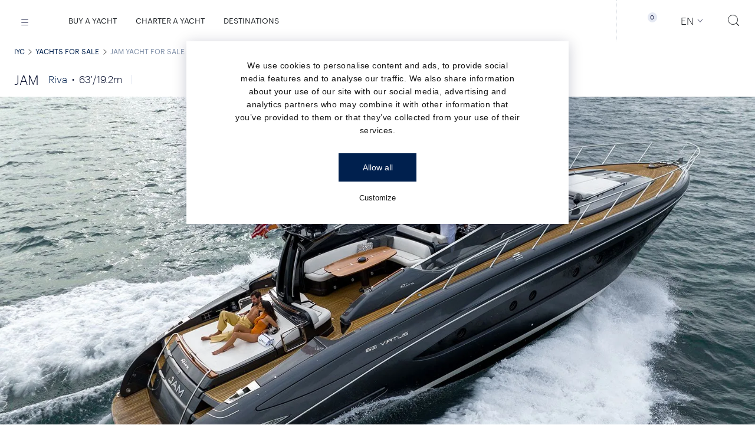

--- FILE ---
content_type: text/html; charset=UTF-8
request_url: https://iyc.com/yachts/jam/
body_size: 58073
content:
<!DOCTYPE html>
<html
    itemscope
    itemtype="http://schema.org/WebPage"
    xml:lang="en"
    xmlns="http://www.w3.org/1999/xhtml"
    lang="en"
>

<head>
    
    <meta charset="utf-8" />
    <meta
        http-equiv="X-UA-Compatible"
        content="IE=edge"
    />
    <meta
        name="apple-mobile-web-app-status-bar-style"
        content="default"
    >
    <meta
        name="viewport"
        content="width=device-width, initial-scale=1.0, minimum-scale=1.0, maximum-scale=1.0, user-scalable=no"
    />
                <meta
        name="robots"
        content="index,follow"
    />




<title data-layout-part-id="page-title">JAM Yacht for Sale - IYC</title>
    <meta
        name="description"
        content="JAM Yacht for Sale: 19.2 feet. Built 2015. 6 Guests. 3 Cabins. Discover more here!"
    />
<meta
    name="referrer"
    content="never"
/>
    
    <meta
        property="og:locale"
        content="en"
    />
    <meta
        property="og:type"
        content="website"
    />
    <meta
        property="og:site_name"
        content="IYC"
    />
    <meta
        property="og:title"
        content="JAM Yacht for Sale - IYC"
    />

            <meta
            property="og:description"
            content="JAM Yacht for Sale: 19.2 feet. Built 2015. 6 Guests. 3 Cabins. Discover more here!"
        />
                <meta
            property="og:image"
            content="https://img.imageboss.me/iycstorage/width/1200/format:auto/1654630101621_JAM_Gallery_1600x900_Profile.JPG"
        />
        
    <meta
        itemprop="name"
        content="JAM Yacht for Sale - IYC"
    />
            <meta
            itemprop="description"
            content="JAM Yacht for Sale: 19.2 feet. Built 2015. 6 Guests. 3 Cabins. Discover more here!"
        />
    
            <meta
            itemprop="image"
            content="https://img.imageboss.me/iycstorage/width/1200/format:auto/1654630101621_JAM_Gallery_1600x900_Profile.JPG"
        />
        
    <meta
        name="twitter:card"
        content="summary"
    />
    <meta
        name="twitter:creator"
        content="@iycyachts"
    />
    <meta
        name="twitter:site"
        content="@iycyachts"
    />

            <meta
            name="twitter:description"
            content="JAM Yacht for Sale: 19.2 feet. Built 2015. 6 Guests. 3 Cabins. Discover more here!"
        />
        <meta
        name="twitter:title"
        content="JAM Yacht for Sale - IYC"
    />

            <meta
            name="twitter:image"
            content="https://img.imageboss.me/iycstorage/width/1200/format:auto/1654630101621_JAM_Gallery_1600x900_Profile.JPG"
        />
                        <link
            rel="canonical"
            hreflang="x-default"
            href="https://iyc.com/yachts/jam/"
        />
                    <meta
                property="og:url"
                content="https://iyc.com/yachts/jam/"
            />
                            <link
            rel="alternate"
            hreflang="ru"
            href="https://iyc.ru/yachts/jam/"
        />
                <link
        rel="icon"
        type="image/png"
        href="/favicon/favicon-32x32.png"
        sizes="32x32"
    />
    <link
        rel="shortcut icon"
        href="/favicon.ico"
    />



            <link
            rel="preload"
            as="image"
            href="https://iycstorage.s3.amazonaws.com/1654630101621_JAM_Gallery_1600x900_Profile.JPG"
            imagesrcset="https://img.imageboss.me/iycstorage/width/360/format:auto/1654630101621_JAM_Gallery_1600x900_Profile.JPG 360w, https://img.imageboss.me/iycstorage/width/540/format:auto/1654630101621_JAM_Gallery_1600x900_Profile.JPG 540w, https://img.imageboss.me/iycstorage/width/700/format:auto/1654630101621_JAM_Gallery_1600x900_Profile.JPG 700w, https://img.imageboss.me/iycstorage/width/900/format:auto/1654630101621_JAM_Gallery_1600x900_Profile.JPG 900w, https://img.imageboss.me/iycstorage/width/1080/format:auto/1654630101621_JAM_Gallery_1600x900_Profile.JPG 1080w, https://img.imageboss.me/iycstorage/width/1600/format:auto/1654630101621_JAM_Gallery_1600x900_Profile.JPG 1600w, https://img.imageboss.me/iycstorage/width/1920/format:auto/1654630101621_JAM_Gallery_1600x900_Profile.JPG 1920w"
        >
        <script async>
    window.dataLayer = window.dataLayer || [];
    window.dataLayer.push({
        'gtm.start': new Date().getTime(),
        event: 'gtm.js'
    });
</script>

<link
    rel="preconnect"
    href="https://www.googletagmanager.com"
>


<script>
    document.addEventListener('DOMContentLoaded', function() {
        const observer = new PerformanceObserver((entryList) => {
            const entries = entryList.getEntries();
            if (entries.length > 0) {
                const lcpEntry = entries[entries.length - 1];
                if (lcpEntry.startTime > 0) {
                    setTimeout(loadGTM(), 1000);
                    observer.disconnect();
                }
            }
        });
        observer.observe({
            type: 'largest-contentful-paint',
            buffered: true
        });

        function loadGTM() {
            (function(w, d, s, l, i) {
                w[l] = w[l] || [];
                w[l].push({
                    'gtm.start': new Date().getTime(),
                    event: 'gtm.js'
                });
                var f = d.getElementsByTagName(s)[0],
                    j = d.createElement(s),
                    dl = l != 'dataLayer' ? '&l=' + l : '';
                j.async = true;
                j.src = 'https://www.googletagmanager.com/gtm.js?id=' + i + dl;
                f.parentNode.insertBefore(j, f);
            })(window, document, 'script', 'dataLayer', 'GTM-K84BZWG');
        }
    });
</script>


<script>
    document.addEventListener('DOMContentLoaded', function() {
        const observer = new PerformanceObserver((entryList) => {
            const entries = entryList.getEntries();
            if (entries.length > 0) {
                const lcpEntry = entries[entries.length - 1];
                if (lcpEntry.startTime > 0) {
                    setTimeout(loadCookiebot, 2500);
                    observer.disconnect();
                }
            }
        });
        observer.observe({
            type: 'largest-contentful-paint',
            buffered: true
        });

        function loadCookiebot() {
            var script = document.createElement('script');
            script.id = 'Cookiebot';
            script.src = 'https://consent.cookiebot.com/uc.js';
            script.setAttribute('data-cbid', 'f680846c-6b8a-4229-bb96-ea501b5c5625');
            script.setAttribute('data-blockingmode', 'auto');
            script.type = 'text/javascript';
            script.async = true;
            document.head.appendChild(script);
        }
    });
</script>
            <meta
	name="datadog-env"
	content="production"
/>
<meta
	name="datadog-version"
	content="v10.6.2"
/>
<meta
	name="datadog-app-id"
	content="8fba738d-1c1b-4386-acde-2a8b1a6b82a9"
/>
<meta
	name="datadog-client-token"
	content="pub5d686fe732c5d28ab621015a52e78eec"
/>
<meta
	name="datadog-site"
	content="datadoghq.eu"
/>
    
    
            <meta
            name="google-site-verification"
            content="dxEqauk6ku7qP27gB8Plu28ZcQZZdlmfZuy0PCZuwc0"
        />
    
    
    <!-- Matice Laravel Translations generated -->
<script id="matice-translations">
    <!-- Matice Laravel Translations generated -->
; const Matice = {
  locale: 'en',
  fallbackLocale: 'en',
  translations: {"en":{"dynamic":{"Viewtesting for charter-key":"Please do not use this key in production (en)","type":{"yacht":{"name":"Search yacht name"}},"price":{"field":"Price","specification":"Specifications"},"min":{"field":"Min"},"max":{"field":"Max"},"length":{"field":"Length","units":{"meters":"Meters","feet":"Feet"}},"builder":{"find":"Find","view":"View","yachts":"yachts","field":"Builder","findOutMore":{"text":"Email us or Call us to find out more about :builder yachts available for sale."}},"destination":{"field":"Destination","filter":{"header":"AVAILABLE YACHTS FOR CHARTER"},"availableyachts":{"text":"See below available yachts for charter in :location"},"winter":"Winter","summer":"Summer","season":"Season","message":"<strong><a href=\":mail\" target=\"_blank\">Email us <\/a><\/strong>or<strong>\u00a0<\/strong><a href=\":link\" target=\"_blank\"><strong>contact a<\/strong> <strong>Charter Consultant<\/strong><\/a>\u00a0to find out about additional yachts for charter available in the area.","subTitle":"THE FINEST YACHTS IN THE GLOBAL CHARTER FLEET","chooseYourYacht":"CHOOSE YOUR YACHT","popular":"Popular","byRegion":"By region","findRegion":"Find by any Region","back":"Back"},"any":{"field":"Any"},"guests":{"field":"Guests","NumOf":"Number of Guests"},"cabins":{"field":"Cabins","NumOf":"Number of Cabins"},"year":{"built":{"field":"Year Built"},"refit":{"field":"Year Refit"}},"sortby":{"field":"Sort by"},"upto2y":"Up to 2 years","upto5y":"Up to 5 years","upto6":"Up to 6","upto10y":"Up to 10 years","over10y":"Over 10 years","lengthHigh":"Length: High","lengthLow":"Length: Low","priceHigh":"Price: High","priceLow":"Price: Low","yearBuiltH":"Year built: High","yearBuiltL":"Year built: Low","checkAvailabilityInRealTime":"Check yacht availability in real time","searchButton":"SEARCH","clearButton":"Clear filters","emailusButton":"EMAIL US","callUsButton":"CALL US","chartersWithoutPrice":"Price On Application","under":{"construction":"Under construction"},"yachtWithoutPrice":"Price On Application","contact":{"hero":{"office":"CONTACT"}},"department":{"team":{"filter":{"field":"DEPARTMENT"}}},"location":{"team":{"filter":{"field":"LOCATION"}}},"all":{"field":"All"},"global":{"location":{"field":"Global"}},"usa":{"location":{"field":"USA"}},"europe":{"location":{"field":"Europe"}},"team":{"department":{"sales":"Sales","charter":"Charter","admin":"Admin","charterManagement":"Charter Management","yachtManagement":"Yacht Management","crew":"Crew","management":"Management","insurance":"Insurance","marketing":"Marketing"}},"office":{"services":{"insurance":"Insurance","charter-management":"Charter Management","yacht-management":"Yacht Management Team","sales-charter":"Sales & Charter"},"section":{"contactUs":"Contact us","latestUpdates":"Latest Updates From The","salesCharterTeam":"Sales & Charter Team","charterManagementTeam":"Charter Management Team","salesManagementTeam":"Sales Management Team","insuranceTeam":"Insurance Team","charterDestinations":"Charter Destinations","charterDestinationsSubTitle":"With 71% of the Earth covered in water, there is always a new horizon to discover. Explore the top yachting destinations around the world.","charterYachts":"Our Charter Yacht recommendations","charterYachtsSubTitle":"We travel the world, studying the finest luxury megayachts and their crew, to offer our clients the ultimate charter experience.","salesYachts":"Our selection of Top Superyachts for Sale","salesYachtsSubTitle":"A curated selection of the finest superyachts available for sale around the world."},"about":{"address":"Address","directions":"Directions","phone":"Phone","email":"E-mail","findMore":"Find out more"}},"notfound":{"page":{"message":"Sorry, we can't seem to find the page that you are looking for."},"whatareyoulooking":"WHAT ARE YOU LOOKING FOR?","saveSearch":"We were unable to save your search right now. We are sorry for the inconvenience. Please try again later."},"notfoundMenu":{"sales":"YACHT SALES","charters":"YACHT CHARTER","team":"IYC TEAM","yachtmanagement":"YACHT MANAGEMENT","crew":"CREW","insurance":"INSURANCE"},"manufacturers":{"header":"SHIPYARDS & YACHT MANUFACTURERS","search":{"byname":{"field":"Search builder name"},"selectCountry":{"field":"Select country"},"selectYachtType":{"field":"Select one or more yacht types"},"viewAllBuilders":"View all builders"}},"previousPost":"PREVIOUS","nextPost":"NEXT","previousYacht":"PREVIOUS YACHT","nextYacht":"NEXT YACHT","homepage":{"internationa":"IYC \u2013 THE INTERNATIONAL YACHT COMPANY","welcome":"Welcome","questions":"How do you stand out in a crowded market where everyone follows each other?","lead":"You change course and take the lead.","course":"We\u2019ve changed course."},"findOutMore":"FIND OUT MORE","footerPolicyText":"I read and understood the Privacy Policy of IYC and I agree to the collection and use of my email by IYC according to the terms set out in this Policy.","footerPrivacyLink":"PRIVACY POLICY","discoverMore":"Discover more","newsHeader":"News","announcementHeader":"ANNOUNCEMENTS","telephoneButton":{"text":"TELEPHONE"},"listYachtButton":"LIST YOUR YACHT FOR SALE WITH IYC","yachtSales":{"hero":{"text":"YACHT SALES"}},"featured":{"hero":{"text":"Featured"}},"charter":{"hero":{"header":"CHARTER"},"price":{"plusExpenses":"p\/week + expenses","perweek":"PRICE PER WEEK & EXPENSES","perweekWinter":"WINTER SEASON (PER WEEK & EXPENSES)","perweekSummer":"SUMMER SEASON (PER WEEK & EXPENSES)","perWeekPlusExpenses":"From :price","from":"From","to":"To"},"destinations":{"regions":"Regions","inspiration":"Destination Inspiration","selectAll":"Select all"},"refit":"Refit","download":{"brochure":"Download brochure"},"suSeason":"SUMMER SEASON","wiSeason":"WINTER SEASON","guestFrom":"GUESTS FROM","guestTo":"GUESTS TO","charterInfo":"CHARTER INFO","toys":"Toys","toys_specific":{"Jetskis":"Jetskis","Seaboat":"Seabob","DivingEquipment":"Diving Equipment","Snorkeling":"Snorkeling Equipment","PaddleBoard":"Paddle Board","FishingRob":"Fishing Rod"},"description":"Description","bio":"View Bio","highlights":"Highlights","keyFeatures":"Key Features","brochure":"View brochure","contactMe":"Contact Me","callMe":"Call me","emailMe":"Email Me","brokerView":"The broker\u2019s view","standoutFeatures":"Standout Features","locationWeeklyRate":"Location & Weekly Rate","viewMorePhotos":"VIEW MORE PHOTOS","viewImages":"VIEW ALL IMAGES","rate":"Rate","viewPhotos":"View the photos","view":"View","viewYacht":"View Yacht","yacht":{"name":"YACHT NAME"},"poa":"POA","features":"FEATURE","dates":{"from":"DATES FROM","to":"DATES TO"},"fates":{"from":{"to":"dates from - to"}},"destination":"Destinations","pricesTo":"PRICES TO","pricesFrom":"PRICES FROM","lengthTo":"LENGTH TO","lengthFrom":"LENGTH FROM","yearFrom":"YEAR FROM","yearTo":"YEAR TO","checkAvailability":"CHECK AVAILABILITY","checkYachtAvailability":"Check Yacht Availability","needHelpVacation":"Need help planning your vacation?","week":"week","watchVideos":"WATCH VIDEOS","watchVideo":"WATCH VIDEO","crewProfiles":{"download":"Download"}},"pagination":{"general":{"previousButton":"PREVIOUS","nextButton":"NEXT"}},"sendButton":"Send","continueButton":"Continue","footer":{"placeholder":{"text":"Get IYC email updates"}},"search":{"placeholder":{"text":"Search"}},"ask":{"price":"Asking Price"},"yacht":{"pricePerGt":"Price \/ GT","length":"Length","beam":"Beam","tonnage":"Gross Tonnage","built":"Built","max":{"speed":"Maximum speed"},"cruis":{"speed":"Cruise Speed"},"builder":{"text":"Builder","custom":"Custom built"},"guests":{"text":"Guests"},"cabins":{"text":"Cabins"},"hullMaterial":"Hull Material","crew":{"text":"Crew"},"hull":"Hull","superstrcture":"Superstructure","backto":{"search":"Back to search"},"button":{"call":"Call :name"},"deck":"Deck","generalArrangement":"General Arrangement","brochure":"Brochure","specifications":"Specifications","viewVideo":"View Video","viewVirtualTour":"View Virtual Tour","crewProfiles":"Crew Profiles","sampleMenu":"Sample menu","virtual":{"header":"Virtual tour"}},"yachtHighlights":"Highlights","yachtvirtual":{"subtitle":"Step aboard :yachtname and take a 360\u00b0 tour of her timeless interior"},"yachtvisit":{"fullscreen":"View Full Screen"},"fleetPromptRedirect":"Click on the link below to be redirected to yachtbrochures.com, IYC's Broker Friendly Website, to view and download the broker-friendly material of this yacht.","viewBrokerMaterial":"View broker friendly material","enquireNow":"Enquire Now","enquire":"Enquire","enquireOrReserve":"Enquire or Reserve","readMore":"Read More","readLess":"Read Less","charterToys":"TOYS","yachtBrokerform":"Enquire About :yachtname For Sale","email":{"text":"Email"},"charterIYCform":"Enquire About Chartering :yachtname","charterIYCformSub":"Please complete the form below and our Charter Team will respond to your enquiry shortly.","shipyardsAndManu":"SHIPYARDS & YACHT MANUFACTURERS","share":{"text":"Share"},"soldLink":"SOLD","selectDate":"Select Date..","virtualTourLink":"Click here for the Virtual Tour.","searchIyc":{"Placeholder":"SEARCH IYC","results":{"meta_title":"Search results for \":term\""}},"noResults":"Sorry, no results found for:","helpFind":"What else can we help you find? Search for:","yachtsForSale":"Yachts for Sale","luxuryYachtsForSale":"Luxury Yachts for Sale","yachtsForCharter":"Yachts for Charter","yachtForSale":"Yacht for Sale","yachtForCharter":"Yacht for Charter","yachtsForSaleChoice":":count Yacht for Sale|:count Yachts for Sale","yachtsForCharterChoice":":count Yacht for Charter|:count Yachts for Charter","ourService":"Our Services","ourTeam":"Our Team","iycOffices":"IYC Offices","yachtTypesTitle":" :yachtTitle for sale","chooseFromL":"Choose from list","singleYachtText":"Contact IYC today to get an insightful, informed opinion about the sale or purchase of your yacht. We have one of the most knowledgeable teams of Yacht Sales Consultants globally and IYC is consistently ranked within the Top 5 companies in luxury yacht sales.  Our work ethic is driven by efficiency and transparency and it\u2019s our goal to ensure that we pair the right yacht with the right owner.","iycsalesTitle":" IYC YACHT SALES","filters":{"over":{"text":"Over"},"dates":{"title":"Booking Dates","label":"Charter Dates"},"builder":{"search":{"label":"Find builder"}},"extras":{"label":"Extra Features","values":{"slide":{"label":"Slide"},"spa":{"label":"Spa"},"elevator":{"label":"Elevator"},"beach_club":{"label":"Beach club"},"jacuzzi":{"label":"Jacuzzi"},"master_on_main":{"label":"Master cabin on main deck"},"stabilizers":{"label":"Stabilizers"},"wheelchair":{"label":"Wheelchair accessible"},"kid_friendly":{"label":"Ideal for families with kids"},"pet_friendly":{"label":"Pet friendly"},"award_winning":{"label":"Award winning"},"rich_toy_collection":{"label":"Rich toy collection"},"diving_facilities":{"label":"Diving facilities and equipment"}}},"price":{"include_poa":{"label":"Include POA"}},"reserve_now":{"title":"Reserve online","label":"Reserve enabled"},"motor-sailing":{"label":"Type","values":{"motor":{"label":"Motor"},"sailing":{"label":"Sailing"}}},"category":{"label":"CATEGORIES","values":{"new_build":{"label":"New Build"},"tender":{"label":"Tenders"},"classic":{"label":"Classic"},"price_reduction":{"label":"Price Reductions"},"new_listing":{"label":"New Listings"}}},"sort":{"options":{"created-at":{"asc":"By Old Additions","desc":"Newest Listings"},"liked":{"desc":"Liked"},"disliked":{"desc":"Disliked"},"offer":{"desc":"Broker selection"}}},"util":{"upTo":"Up to :value","above":":value+","upToYears":"Up to :value years","aboveYears":"Over :value years","other":"Other"},"results":{"more":"Load more","updating":"Updating your results..."},"no-results":{"title":"Sorry, we couldn\u2019t find any results that match your search","text":"Maximise your search outcome by updating one of the following filters:"},"more-available":{"title":"Other Luxury Yachts you might like"},"reserve":{"tooltip":"Places a priority reservation request on the yacht\u2019s calendar for the selected dates. No charges applied until the charter is officially confirmed and the contract has been signed. You may cancel at any time prior to that.","price":{"tooltip":"Card pre-authorised with 5% of charter fee or minimum of \u20ac2,500. No charges applied until the charter contract has been signed."}},"iycYachts":"IYC Yachts","archived":"Archived Yachts","available-for-offer":"Available Yachts","unavailable-for-offer":"Unavailable Yachts","liked":"Liked","disliked":"Disliked","newly-added":"Newly Added","unavailable":"Unavailable","resetAll":"Reset all filters","reset":"Reset filters","show":"Show filters","hide":"Hide filters","viewMore":"View more","viewLess":"View less","submit":{"go":"Go"},"filters":"Filters","apply":"Apply","clear":"Clear","tags":{"no-results":{"title":"Sorry, we couldn\u2019t find any results that match your search criteria.","text":"Maximize your search outcome by updating one of the filters or save this search to be notified when new yachts matching your criteria are added to our fleet."}}},"forsale":{"only":{"text":" for sale"}},"pricerate":"Charter Rate","builderC2a":"<strong><a href=\"#\" :action>Email us <\/a><\/strong> or <strong><a href=\"tel: :phone\" class=\"lazy-layout\" data-template=\"href-phone\" data-template-mode=\"replace-href\">Call us<\/a><\/strong> to find out more about :builderName and the yachts available for sale.","yachtTypeC2a":"<strong><a href=\"#\" :action>Email us <\/a><\/strong> or <strong><a href=\"tel: :phone\" class=\"lazy-layout\" data-template=\"href-phone\" data-template-mode=\"replace-href\">Call us<\/a><\/strong> to find out more about :yachtsOfType available for sale.","generalInquiries":"General Enquiries","salesContactFormText":"Please complete the form below to send us an Email and our Sales Team will\u00a0respond to your enquiry shortly.","buy":"BUY","recommended":{"title":"Similar Yachts Available for Charter","title_charter":"Similar Yachts Available for Charter","description":{"charter":"View the list of similar yachts that are available for charter. If you can still not find what you are looking for <button type=\"button\" data-action=\"click->horizonsForm#show\" data-targetform=\"frmCharterContactForm\" data-controller=\"horizonsForm\">email us<\/button> with your request.","sales":"View the list of similar yachts available for sale. If you can still not find what you are looking for <button type=\"button\" data-action=\"click->horizonsForm#show\" data-targetform=\"frmSalesContactForm\" data-controller=\"horizonsForm\">email us<\/button>."},"title_sales":"Similar Yachts Available for Sale","viewAllInDestination":"View all yachts in this destination","viewMoreSimilar":"View more similar yachts","viewSimilar":"View similar yachts"},"charterFeeTooltip":"Includes the yacht rental fee with crew and all necessary equipment, insured for marine risks.","charterTaxTooltip":"Includes VAT and any other local cruising taxes.","charterTaxRangeTooltip":"Tax rate and VAT for this destination may vary depending on the charter duration, yacht length, vessel certificates and other factors. Specific tax rate for this vessel will be shared following your request.","charterAPATooltip":"Advanced Provisioning Allowance (APA) is the amount to cover any running expenses while on board (e.g. transport, fuel, food, berthing dues, harbor charges, agency fees, equipment requested etc.). The final APA % is determined by the vessel and is usually estimated between 25% - 40% of the Charter Fee. Any remaining funds will be returned to the charterer.","reserveNowRangeMessage":"Reservation request is available for charters of 7+ days. To enable update your dates.","reserveNowPreSearchRangeMessage":"Reservation request is available for charters of 7+ days.","reserveNowFormText":"Please complete the form below to submit your online reservation request.","selectYourCharterDates":"Select your charter dates.","billingAddress":"Billing Address","chartererInformation":"Charterer Information","checkAvailabilityMessage":"Charter details provided (rates, APA, Taxes) are an estimate. All particulars are given in good faith and are believed to be correct but are not guaranteed. Rates, destinations and availability are subject to change as per the yacht\u2019s calendar.","checkAvailabilityMessageMore":"The information presented is subject to change as a result of new information, changes in circumstances, prevailing conditions and availability. This information is subject to final confirmation via email by IYC and does not constitute a final binding offer or acceptance of an offer. Final details will be agreed in writing via a binding contract.","checkAvailabilityReserveMessage":"<strong>Reservation Requests:<\/strong><br>A 'Reservation' places a booking request \/ hold on the yacht\u2019s calendar and prioritizes the request for the specific dates. The Reservation will turn into a confirmed booking once the Owner has accepted the charter request, a contract has been signed and the remaining charter deposit has been paid. The reservation amount will be authorized on your credit card. No charges are applied until the charter is officially confirmed and the contract has been signed. You may cancel at any time prior to that.","checkAvailabilityReserveMessageMore":"<strong>Charter Details:<\/strong><br>Charter details provided (rates, APA, Taxes) are an estimate. All particulars are given in good faith and are believed to be correct but are not guaranteed. Rates, destinations and availability are subject to change as per the yacht\u2019s calendar.The information presented is subject to change as a result of new information, changes in circumstances, prevailing conditions and availability. This information is subject to final confirmation via email by IYC and does not constitute a final binding offer or acceptance of an offer. Final details will be agreed in writing via a binding contract.","checkAvailabilityAvailabilityMessage":"Charter details provided (rates, APA, Taxes) are an estimate. All particulars are given in good faith and are believed to be correct but are not guaranteed. Rates, destinations and availability are subject to change as per the yacht\u2019s calendar.","checkAvailabilityAvailabilityMessageMore":"The information presented is subject to change as a result of new information, changes in circumstances, prevailing conditions and availability. This information is subject to final confirmation and does not constitute a final binding offer or acceptance of an offer. Final details will be agreed in writing via a binding contract.","checkAvailabilityYachtNotAvailableMessage":"Lorem ipsum","checkAvailabilityViewMore":"VIEW MORE","editDatesDestination":"Edit Dates & Destination","editDates":"Edit Dates","notAvailableForYouDesiredDates":"Not available for you desired dates?","noAvailableLocationsForDateRange":"Please modify your selected dates to view available destinations.","searchOther":"Search other","availableYachts":"available yachts","contactUs":"contact us","forAMoreAccurateTaxEstimate":"For a more accurate tax estimate please select a specific destination.","clearAll":"CLEAR ALL","skip":"SKIP","bookNow":"Book Now","requestNow":"Request Now","reserveNow":"Reserve","reserve":"Reserve","reservationRequestFor":"Reservation Request For","reserveNowFAQs":"Frequently Asked Questions","acceptTerms":"Accept terms","failedTransaction":"Failed transaction!","failedTransactionMessage":"<p>Sorry, your card authorization did not go through.<\/p> <p class=\"space-top-2\">Please review the card information you entered and attempt the transaction again, or try using a different card.<\/p>","failedTransactionContactMessage":"If the issue persists, please select the Contact Us option. Our team wil be notified of your request and will help you proceed with the reservation of your selected yacht.","paymentSuccess":"Thank you for your Reservation!","paymentSuccessMessage":"We have successfully received your reservation request! Our charter team will be contacting you shortly to assist with the booking process and to help you organize your yacht charter.","paymentContactSuccess":"Thank you for your Reservation Request!","paymentContactSuccessMessage":"Thank you for contacting us about your reservation! We have received your request and a member of our charter team will be in touch soon to assist you with the reservation process and help you arrange your yacht charter.","reservationFee":"5% of Charter Fee","checkAvailabilityLowerCase":"Check Availability","enquireAboutThisYacht":"Enquire About this Yacht","enquireAbout":"Enquire About","enquireAboutYacht":" Enquire About Yacht","charterDetails":"Charter details","charterFee":"Charter Fee","tax":"Tax","apa":"APA","estimatedApa":"Estimated APA","totalEstimatedCost":"Estimated Total","charterCostDetails":"Charter cost details","notAvailableForCharter":"This yacht is currently not known to be available for charter","notifyMeForAvailability":"Notify me if it becomes available.","notifyMeWhenAvailable":"Notify me when available","notifyMeWhenAvailableMessage":"Leave your e-mail and we will inform you once the yacht becomes available for charter","notifyMe":"Notify me","notifyMeThankYouSubtitle":"You will receive email notifications informing you if :yachtname becomes available.","searchYacts":"View yachts for charter","fleeDisclaimerCharter":"Prices are subject to change. Not all yachts are offered for charter to US residents while in US waters.","fleeDisclaimerSales":"Prices and locations are subject to change. Not all yachts are offered for sale to US residents while in US waters.","edit":"Edit","charterSearchContactUsTitle":"Can\u2019t find what you\u2019re looking for? Contact us here.","charterSearchContactUsText":"IYC\u2019s Charter Consultants have access to all crewed charter yachts throughout the world.","salesSearchContactUsText":"IYC\u2019s Sales Consultants have access to all superyachts throughout the world.","hideMoreOptions":"Hide more options","moreOptions":"More options","moreArticles":"More Articles","allDestinations":"All Destinations","viewMore":"View more","viewLess":"View less","viewOnline":"View online","orderCopy":"Order your copy","issue":"Issue","currency":"Currency","previousEditions":"Previous editions","selectByYear":"Select by year","allPublications":"All Publications","requestYourCopy":"Request your complimentary magazine copy today and our team will make the necessary arrangements to send it to the address you provide.","testimonials":{"title":"Testimonials","count":":count Testimonial|:count Testimonials"},"yachts":{"notAvailable":{"contactUs":"CONTACT US","sales":{"title":"Currently not available."},"charter":{"title":"Currently not for charter."},"text":"This yacht is not known to be available. Contact us if you would like us to help you find a similar yacht."},"button":{"show":"Show all","hide":"hide"},"searchDestination":"Type a destination..","selected":{"tooltip":"Select the yachts you would like to visit at the show"},"hull":{"Aluminum":"Aluminum","Alustar":"Alustar","Carbon":"Carbon","Carbon Fiber":"Carbon Fiber","Cement":"Cement","Composite":"Composite","Fiberglass":"Fiberglass","Fiberglass, GRP":"Fiberglass, GRP","Fiberglass, Wood":"Fiberglass, Wood","GRP":"GRP","GRP, Steel":"GRP, Steel","GRP, VTR":"GRP, VTR","GRP, Wood":"GRP, Wood","Iron":"Iron","Kevlar":"Kevlar","Kevlar, GRP":"Kevlar, GRP","Other":"Other","Polyester":"Polyester","Stainless Steel":"Stainless Steel","Steel":"Steel","Steel Ice Class":"Steel Ice Class","Steel, Aluminum":"Steel, Aluminum","Steel, Wood":"Steel, Wood","Steel, Wood, GRP":"Steel, Wood, GRP","Wood":"Wood","Wood, GRP":"Wood, GRP"},"superstructure":{"Aluminum":"Aluminum","Aluminum, GRP":"Aluminum, GRP","Aluminum, Steel":"Aluminum, Steel","Aluminum, Teak":"Aluminum, Teak","Aluminum, Wood":"Aluminum, Wood","Carbon":"Carbon","Carbon, Fiber":"Carbon, Fiber","Composite":"Composite","Fiberglass":"Fiberglass","Fiberglass Composite":"Fiberglass Composite","Fiberglass, Carbon, Kevlar":"Fiberglass, Carbon, Kevlar","Fiberglass, Wood":"Fiberglass, Wood","Glass reinforced Plastic":"Glass reinforced Plastic","GRP":"GRP","GRP, Fiberglass sandwich":"GRP, Fiberglass sandwich","GRP, Kevlar":"GRP, Kevlar","GRP, Steel":"GRP, Steel","Kevlar":"Kevlar","Kevlar Carbon, GRP":"Kevlar Carbon, GRP","Kevlar, Carbon Fiber":"Kevlar, Carbon Fiber","Stainless Steel":"Stainless Steel","Steel":"Steel","Steel, Aluminum":"Steel, Aluminum","Steel, GRP":"Steel, GRP","Steel, Teak":"Steel, Teak","Steel, Wood":"Steel, Wood","Teak":"Teak","Wood":"Wood","Other":"Other"},"deck":{"Teak":"Teak","GRP":"GRP","Fiberglass":"Fiberglass","Wood":"Wood","Crew":"Crew"},"status":{"priceReduction":"Price Reduction","specialOffer":"Special Offer","newListing":"New Listing"}},"locationsAndRatesDisclaimer":"Rates and destinations are subject to change per the yacht\u2019s availability. All particulars are given in good faith and are believed to be correct but are not guaranteed.","charterPage":{"contactForm":{"title":"Enquire About Chartering"}},"destinationPage":{"destinations":"Destinations in","luxuryCharter":"Yacht Charter Destinations","featuredCharter":"Featured Yachts for Charter","topAvailableCharterGeneric":"Top Yachts available for charter","topAvailableCharter":"Top Yachts available for charter in :location","charterCoslutantGeneric":"to find out about additional yachts for charter available.","charterCoslutant":"to find out about additional yachts for charter available in the area.","searchYachtsForCharter":"search yachts for charter","email":"Email us","or":"or","contact":"contact a Charter Consultant","datesLabel":"Dates"},"faqsHeading":"FREQUENTLY ASKED QUESTIONS","menu":{"destinations":"Destinations"},"addToEnquiry":"Add to Enquiry","addedToEnquiry":"Added to Enquiry","updateEnquiry":"Update enquiry","cancel":"Cancel","addToFavorites":"Add to Favorites","addedToFavorites":"Added to Favorites","addedToComparison":"Added to Comparison","notifications":{"frequency":{"daily":"Daily","weekly":"Weekly","monthly":"Monthly"}},"createEnquiry":"SEND ENQUIRY","myEnquiryList":"My Enquiry List","yourEnquiryListIsEmpty":"Your Enquiry List is Empty","selectedYachtsForSale":"Selected Yachts for Sale","selectedYachtsForCharter":"Selected Yachts for Charter","addMoreYachts":"ADD MORE YACHTS","sendUsYourEnquiry":"Send us your Enquiry","viewYourEnquiryList":"View your Enquiry List here.","downloadReport":"Request report","myFavorites":"My Favorites","favorite":"Favorite","favoriteEmailYourFavoritesList":"Email your Favorites List","favoriteShareList":"Share your list of Favorite Yachts via email","comparison":{"title":"Comparison","columns":{"name":{"title":"Name"},"location":{"title":"Location"},"charter_rate":{"topLabel":"Lowest rate"},"salesPrice":{"topLabel":"Lowest price"},"loa":{"topLabel":"Lengthiest"},"priceGt":{"topLabel":"Lowest price\/GT"},"yearBuild":{"topLabel":"Newest"},"yearRefit":{"topLabel":"Most recent refit"},"cabins":{"topLabel":"Max cabins"},"guests":{"topLabel":"Max guests"},"grossTonage":{"topLabel":"Highest GRT"}}},"ViewInComparisonTable":"View in Comparison table","ViewComparisonTable":"View Comparison table","comparePresentationYachts":"Compare Presentation Yachts","compare":"Compare","myComparison":"Yacht Comparison","emailSuccess":"Email successfully sent!","receiveSuccess":"You will receive an email with your list of Favorite Yachts.","close":"CLOSE","sendToYourEmail":"SEND TO YOUR EMAIL","emptyMessage1":"You have no saved yachts in your favorites list.","emptyMessage2":"You can add yachts to your favorites list and receive a copy via email.","emptyMessage3":"Your favorites list will be saved for 30 days.","emptyMessage4":"The list will be automatically cleared after that or the next time you clear your browser cache","emptyComparisonMessage1":"You have no saved yachts in your comparison list.","emptyComparisonMessage2":"You can add yachts to your comparison list and receive a copy via email.","emptyComparisonMessage3":"Your comparison list will be saved for 30 days.","emptyComparisonMessage4":"The list will be automatically cleared after that or the next time you clear your browser cache","change":"Change","viewMatches":"VIEW MATCHES","createdOn":"Created on","forCharterOnlyText":"For Charter","forSalesOnlyText":" For Sale","filter":{"tags":{"price":"Prices","length":"Length","guests":"Guests","year":"Year","years":"Years","yearRefit":"Year refit up to","yearBuilt":"Year built","extraFeatures":"Extra features"}},"savedSearches":"Saved Searches","frequency":{"email":"Get notified by email","howOftenNotified":"How often would you like to be notified?","continue":"CONTINUE","thankYou":"Thank you!","criteria":"You will receive email notifications informing you about new listings and updates matching your search criteria","preference":"to view and edit your preferences and notification settings.","clickHere":"Click here","thanksMessage":"Your notification frequency has changed successfully."},"toast":{"thankYou":"Thank you!","thanksMessage":"Your message was sent successfully."},"save":{"yourSearch":"Save your search","thisSearch":"Save this search","form":{"fields":{"title":{"label":"Title"}}},"noResult":{"title":"You have no saved searches.","text":"We recommend searching for yachts and saving your search criteria to receive relevant notifications regarding your yachts of interest or new additions."}},"deleteSearch":"Are you sure you want to delete this saved search?","deleteSearchButton":"Yes, delete it","cancelSearchButton":"Cancel,keep this","boatShow":{"schedule":"Schedule your yacht viewing","yourEnquiryListIsEmpty":"Your Viewing List is Empty. Select the list of yachts you would like to view at the show.","sendUsYourEnquiry":"Pre-Register: Palm Beach International Boat Show","preRegister":"Pre-Register:","addViewList":"Add to viewing list","addedViewList":"Added to viewing list","preRegisterButton":{"text":"Register interest"},"yacht":{"label":{"charter":{"text":"Also available for charter"},"sales":{"text":"Also available for sale"}}}},"CONTACT":"CONTACT","yachtsSelected":"Yachts selected for viewing","preRegister":"PRE-REGISTER","gotIt":"Got it","notification":{"text":"We have successfully received your enquiry and will be contacting you shortly with more information related to your request."},"successTitleMarketReports":"Thank you!","successContentMarketReports":"We have successfully received your submission. Our team will review your request and share the report via email.","viewCharter":"View yachts for charter","viewSale":"View yachts for sale","searchYachtsCharter":"Search yachts for charter","searchYachtsSale":"Search yachts for sale","yachtStatus_not_for_sale":"Withdrawn","yachtSatus_sold":"Sold","yachtSatus_pending":"Pending","yachtSatus_unavailable":"Unavailable","scrollDownToView":"Scroll down to view yachts","offers":{"brochure":{"type":{"full":"Full","comparison":"Comparison","summary":"Summary"}}},"notAbleToAdded":"Not able to Added","backToProposal":"Back","PurchaseGuide":"Purchase Guide","viewItinerary":"View sample itinerary","proposalUnavailableYacht":"This yacht selection is no longer available","proposalUnavailableSelection":"Your yacht selection proposal has expired. Please contact your Sales Consultant to receive a new selection.","proposalUnavailableSelectionCharter":"Your yacht selection proposal has expired. Please contact your Charter Consultant to receive a new selection.","proposalYachtsForSale":"This presentation includes","proposalYachts":"yachts","proposalYacht":"yacht","proposalsAdditionalFiles":"ADDITIONAL FILES","proposalsDisclaimer":"The information presented is subject to change as a result of new information, changes in circumstances, prevailing conditions and availability. This information does not constitute a final binding offer or acceptance of an offer. Final details will be agreed in writing via a binding contract.","proposalsAttachments":"Attachments","proposalsDownload":"Download","job_positions":{"remote":"Remote position"},"newsletter":{"form":{"title":"Newsletter Subscription","fields":{"preferences":{"label":"Communication Preferences"}}}},"whiteLabel":{"sales":{"no-results":{"text":"Maximize your search outcome by updating one of the filters."}},"home":{"title":"The finest yachts for Sale & Charter","subtitle":"All yacht information at your fingertips."}},"payNow":"Submit Reservation","charterSkeletonAlt":"mega yacht charters by IYC","salesSkeletonAlt":"super yacht  sales by IYC","scrollToViewMore":"Scroll down to view more","exploreAllDestinations":"Explore all destinations","yachtsCarousel":{"Yachts on Display with IYC":"Yachts on Display with IYC"},"extendedPage":{"findOutMore":{"title":"Find out more"},"yachtSearch":{"heading":" :pageTitle for sale"},"builder":"Yachts for sale by :builder"},"builderSearch":{"title":"Shipyards & yacht manufacturers","builderName":{"placeholder":"Search builder name"},"country":{"placeholder":"Select country"},"yachtType":{"placeholder":"Select one or more yacht types"},"viewAllButton":{"text":"View all builders"}},"extendedBuilderSearch":{"title":"Most popular shipyards & yacht manufacturers"},"yachtTypes":{"findOutMore":{"text":"Email us or Call us to find out more about :yachtType available for sale."}},"detailsModule":{"country":"Country","yachtTypes":"Yacht types","specialties":"Specialties","sizeRange":"Size range","hullConfiguration":"Hull configuration","hullMaterial":"Hull material","rigType":"Rig type","services":"Services"},"TOC":"Table of contents","blog":{"subTitle":"Bespoke Travel Blog","blogTags":{"title":"Explore more topics"}},"emailUs":"Email us","includeUnderConstruction":"Include Under Construction","widgets":{"recommended":{"description":{"new_charter":{"partOne":"View the list of similar yachts that are available for charter. If you can still not find what you are looking for","partTwo":"email us","partThree":"with your request."},"new_sales":{"partOne":"View the list of similar yachts available for sale. If you can still not find what you are looking for","partTwo":"email us","partThree":"with your request."}}},"recaptcha":{"failed":"ReCapcha verification failed. Please try again."},"form":{"submission":{"failed":"There was a problem submitting the form. Please try again."},"loading":{"failed":"There was a problem loading the form. Please try again later."}},"widget":{"loading":{"failed":"An unexpected error occured while loading, please try reloading the page."}},"checkAvailabilityPricingLoadingError":"There was an error fetching the pricing information. Please try again later.","yachtSearch":{"similarYachts":{"loadingError":"We encountered an issue while fetching similar yachts. Please check back later."},"destinations":{"searchResults":"Search Results","loadingError":"There was a problem loading the destinations, please try again later. If the problem persists, please contact support.","notFound":"No destinations found.","selected":"selected"},"loading":{"error":"There was a problem retrieving the yachts, please try again later."}},"YachtAvailability":{"destinations":{"noSearchResults":"There are no destinations matching  your search."}}}},"main-header":{"buy_a_yacht":{"title":"Buy a Yacht","url":"\/luxury-yacht-sales\/#search","req":"\/luxury-yacht-sales\/"},"charter_a_yacht":{"title":"Charter a Yacht","url":"\/luxury-yacht-charters\/#search","req":"\/luxury-yacht-charters\/"},"language":"Language","search_term":"Enter a search term","main_menu":"Main menu","pop_search_terms":"Popular search terms","search":"Search"},"main-nav":{"proposals":"Proposals","my_favorites":"My favorites","my_comparison":"Yacht Comparison","settings_page":"Notifications subscriptions","buy_a_yacht":{"title":"BUY A YACHT","search_yachts_for_sale":{"title":"Search Yachts for Sale","url":"\/luxury-yacht-sales\/#search"},"recent_sales":{"title":"Recent Sales","url":"\/recent-sales\/"},"new_construction":{"title":"New Construction","url":"\/new-yacht-building\/"},"yacht_types":{"title":"Yacht Types","url":"\/yacht-types\/"},"search_yachts_for_sale_faq":{"title":"Sales FAQ","url":"\/sales-faq\/"}},"charter_a_yacht":{"title":"CHARTER A YACHT","overview":{"title":"Overview","url":"\/luxury-yacht-charters\/"},"search_yachts_for_charter":{"title":"Search Yachts for Charter","url":"\/luxury-yacht-charters\/#search"},"destinations":{"title":"Destinations","url":"\/destinations\/"}},"yacht_management":{"title":"YACHT MANAGEMENT","overview":{"title":"Overview","url":"\/yacht-management\/"},"our_services":{"title":"Our services","url":"\/yacht-management-services\/"},"crew":{"title":"Crew","url":"\/crew\/"},"blue_software":{"title":"Blue software","url":"\/blue\/"}},"insurance":{"title":"INSURANCE","overview":{"title":"Overview","url":"\/yacht-insurance\/"},"our_services":{"title":"Our services","url":"\/yacht-insurance\/#services"}},"charter_management":{"title":"CHARTER MANAGEMENT","overview":{"title":"Overview","url":"\/charter-management\/"}},"about":{"title":"ABOUT","team":{"title":"Team","url":"\/our-team\/"},"offices":{"title":"Offices","url":"\/contact\/"},"news":{"title":"News","url":"\/news\/"},"announcements":{"title":"Announcements","url":"\/announcements\/"},"careers":{"title":"Careers","url":"\/careers\/"},"contact_us":{"title":"Contact Us","url":"\/contact-us\/"},"press":{"title":"In the Press","url":"\/press\/"},"blog":{"title":"HORIZONS Blog","url":"\/blog\/"}},"get_in_touch":{"title":"GET IN TOUCH"},"email_us":{"title":"Email us","url":"\/contact-us\/"}},"menu":{"yacht_sales":{"title":"Yacht Sales","url":"\/luxury-yacht-sales\/","req":"\/luxury-yacht-sales\/"},"charter_main":{"title":"Charter","url":"\/luxury-yacht-charters\/#search","req":"\/luxury-yacht-charters\/"},"search_yachts_for_sale":{"title":"Search Yachts for Sale","url":"\/luxury-yacht-sales\/#search"},"search_yachts_for_charter":{"title":"Search Yachts for Charter","url":"\/luxury-yacht-charters\/#search"},"destinations":{"title":"Destinations","url":"\/destinations\/"},"contact_us":{"title":"Contact Us","url":"\/contact-us\/"},"sales":{"title":"Sales","url":"#"},"charter":{"title":"Charter","url":"#"},"services":{"title":"Services","url":"#"},"about_us":{"title":"About Us","url":"#"},"sales_overview":{"title":"Overview","url":"\/luxury-yacht-sales\/"},"recent_sales":{"title":"Recent Sales","url":"\/recent-sales\/"},"new_construction":{"title":"New Construction","url":"\/new-yacht-building\/"},"yacht_types":{"title":"Yacht Types","url":"\/yacht-types\/"},"charter_overview":{"title":"Overview","url":"\/luxury-yacht-charters\/#search"},"services_overview":{"title":"Overview","url":"\/services-overview\/"},"yacht_management":{"title":"Yacht Management","url":"\/yacht-management\/"},"charter_management":{"title":"Charter Management","url":"\/charter-management\/"},"insurance":{"title":"Insurance","url":"\/yacht-insurance\/"},"crew_placement":{"title":"Crew Placement","url":"\/agency-services\/"},"team":{"title":"Team","url":"\/our-team\/"},"offices":{"title":"Offices","url":"\/contact\/"},"news":{"title":"News","url":"\/news\/"},"announcements":{"title":"Announcements","url":"\/announcements\/"},"all_destinations":{"title":"All","url":"\/destinations\/"},"caribbean":{"title":"Caribbean","url":"\/caribbean\/"},"bahamas":{"title":"Bahamas","url":"\/bahamas\/"},"greece":{"title":"Greece","url":"\/greece\/"},"croatia":{"title":"Croatia","url":"\/croatia\/"},"new_england":{"title":"New England","url":"\/new-england\/"},"france":{"title":"France","url":"\/france\/"},"italy":{"title":"Italy","url":"\/italy\/"},"spain":{"title":"Spain","url":"\/spain\/"},"language":"Language","searchTerm":"Enter a search term","popSearchTerms":"Popular search terms","mainMenu":"Main menu","getInTouch":"Get in touch","emailUs":"EMAIL US","navInfo":"IYC supports our clients from 13 offices strategically located in some of the world\u2019s most promiment yachting destinations."},"footer":{"buy_a_yacht":{"title":"BUY A YACHT","sales_market_report":{"title":"Sales Market Report","url":"\/market-reports\/sales\/"},"search_yachts_for_sale":{"title":"Search Yachts for Sale","url":"\/luxury-yacht-sales\/#search"},"recent_sales":{"title":"Recent Sales","url":"\/recent-sales\/"},"purchase_guide":{"title":"Purchase Guide","url":"\/buy-a-yacht\/"},"search_yachts_for_sale_faq":{"title":"Sales FAQ","url":"\/sales-faq\/"}},"charter_a_yacht":{"title":"CHARTER A YACHT","charter_market_report":{"title":"Charter Market Report","url":"\/market-reports\/charter\/"},"search_yachts_for_charter":{"title":"Search Yachts for Charter","url":"\/luxury-yacht-charters\/#search"},"yacht_charters":{"title":"Yacht Charters","url":"\/luxury-yacht-charters\/#search"},"charter_guide":{"title":"Charter Guide","url":"\/charter-guide\/"},"charter_faq":{"title":"Charter FAQ","url":"\/luxury-yacht-charters\/#faq"}},"yacht_management":{"title":"YACHT MANAGEMENT","about":{"title":"About","url":"\/yacht-management\/"},"services":{"title":"Services","url":"\/yacht-management-services\/"},"blue":{"title":"BLUE Yacht Management Software","url":"\/blue\/"},"our_team":{"title":"Our Team","url":"\/our-team\/#yacht-management"}},"insurance":{"title":"INSURANCE","about":{"title":"About","url":"\/yacht-insurance\/"},"our_services":{"title":"Our services","url":"\/yacht-insurance\/#services"},"our_team":{"title":"","url":""}},"crew":{"title":"CREW","about":{"title":"About","url":"\/crew\/"},"login":{"title":"Crew Login","url":"https:\/\/crew.iyc.com"},"checkin":{"title":"Crew Checkin","url":"https:\/\/crew.iyc.com\/checkin"},"jobs":{"title":"Crew Jobs","url":"https:\/\/crew.iyc.com\/jobs"}},"build_a_yacht":{"title":"BUILD A YACHT","new_construction":{"title":"New Construction","url":"\/new-yacht-building\/"},"projects_under_construction":{"title":"Projects Under Construction","url":"\/projects-under-construction\/"},"yacht_builders":{"title":"Yacht Builders","url":"\/yacht-builders\/"}},"charter_management":{"title":"CHARTER MANAGEMENT","about":{"title":"About","url":"\/charter-management\/"},"our_team":{"title":"Our Team","url":"\/our-team\/#charter-management"}},"agency_services":{"title":"AGENCY SERVICES","about":{"title":"About","url":"\/agency-services\/"}},"yacht_types":{"title":"YACHT TYPES","motor_yachts":{"title":"Motor Yachts","url":"\/yacht-types\/motor-yachts\/"},"sailing_yachts":{"title":"Sailing Yachts","url":"\/yacht-types\/sailing-yachts\/"},"displacement_yachts":{"title":"Displacement Yachts","url":"\/yacht-types\/displacement-yachts\/"},"semi_displacement_yachts":{"title":"Semi Displacement Yachts","url":"\/yacht-types\/semi-displacement-yachts\/"},"open_yachts":{"title":"Open Yachts","url":"\/yacht-types\/open-yachts-sports-cruisers\/"},"fishing_yachts":{"title":"Fishing Yachts","url":"\/yacht-types\/fishing-yachts-sportsfisher\/"},"hybrid_yachts":{"title":"Hybrid Yachts","url":"\/yacht-types\/hybrid-yachts\/"},"classic_yachts":{"title":"Classic Yachts","url":"\/yacht-types\/classic-yachts\/"},"explorer_yachts":{"title":"Explorer Yachts","url":"\/yacht-types\/explorer-and-expedition-yachts\/"}},"charter_destinations":{"title":"CHARTER DESTINATIONS","caribbean":{"title":"Caribbean","url":"\/caribbean\/"},"bahamas":{"title":"Bahamas","url":"\/bahamas\/"},"mediterranean":{"title":"Mediterranean","url":"\/mediterranean\/"},"greece":{"title":"Greece","url":"\/greece\/"},"croatia":{"title":"Croatia","url":"\/croatia\/"},"france":{"title":"France","url":"\/france\/"},"italy":{"title":"Italy","url":"\/italy\/"},"new_england":{"title":"New England","url":"\/new-england\/"},"all_destinations":{"title":"All","url":"\/destinations\/"}},"partnerships":{"title":"PARTNERSHIPS","about":{"title":"About","url":"\/partnerships\/"},"magellan_jets":{"title":"Magellan Jets","url":"\/magellan-jets\/"}},"who_we_are":{"title":"WHO WE ARE","our_approach":{"title":"Our Approach","url":"\/our-approach\/"},"news":{"title":"News","url":"\/news\/"},"announcements":{"title":"Announcements","url":"\/announcements\/"},"events":{"title":"Events","url":"\/events\/"},"careers":{"title":"Careers","url":"\/careers\/"},"press":{"title":"In the Press","url":"\/press\/"},"iyc_publications":{"title":"IYC Publications","url":"\/#publications"},"iyc_blog":{"title":"HORIZONS Blog","url":"\/blog\/"}},"contact":{"title":"CONTACT","team":{"title":"Team","url":"\/our-team\/"},"offices":{"title":"Offices","url":"\/contact\/"},"contact_us":{"title":"Contact Us","url":"\/contact-us\/"}},"email_us":{"title":"EMAIL US","url":"\/contact-us\/"},"privacy":{"title":"Privacy policy","url":"\/privacy-policy\/"},"sign_up":"Sign up to receive our news","enter_your_email":"Enter your email"},"forms":{"fields":{"phone":{"label":"Phone","code":{"label":"Country code"}},"first_name":{"label":"First name"},"last_name":{"label":"Last name"},"email":{"label":"Email"},"full_address":{"address":{"label":"Address"},"city":{"label":"City"},"state":{"label":"State\/Province"},"country":{"label":"Country"},"postcode":{"label":"Zip code"}},"job_position_location":{"label":"Location"},"interested_in":{"label":"Interested in","options":{"chartering":{"label":"Chartering a yacht"},"buying":{"label":"Buying a yacht"},"selling":{"label":"Selling a yacht"},"insurance":{"label":"Insurance"},"yacht_management":{"label":"Yacht Management"},"charter_management":{"label":"Charter Management"},"crew":{"label":"Looking for Crew"},"career":{"label":"Career in yachting"},"other":{"label":"Other"}}},"preferred_method_of_contact":{"label":"Preferred method of contact","options":{"email":{"label":"Email"},"phone":{"label":"Telephone"}}},"message":{"label":"Message"},"yes_no":{"options":{"Yes":{"label":"Yes"},"No":{"label":"No"}}},"gdpr":{"label":"Yes, I consent to my data being stored according to the guidelines set out in the <a href=\"\/privacy-policy\/\" target=\"_blank\">Privacy Policy<\/a>."}},"yacht_insurance":{"fields":{"first_name":{"placeholder":"Name Insured (First name under which the policy would be written)"},"last_name":{"placeholder":"Last Name Insured (Last name under which the policy would be written)"},"email":{"placeholder":"Insert Primary Contact Email Address"},"phone":{"placeholder":"Insert Primary Contact Phone Number"},"beneficial_owners":{"label":"Beneficial Owners","placeholder":"If you do not wish to disclose at this time, this information can be obtain at a later stage"},"address":{"label":"Address of Named Insured","placeholder":"If entity is a corporation, the address of the corporation should be provided"},"yacht_name":{"label":"Vessel Name","placeholder":"Insert Vessel Name & Past Known Names"},"year_built":{"label":"Year built","placeholder":"Year Built Along with Known Refit Years"},"builder":{"label":"Vessel Builder","placeholder":"Insert Vessel Builder Name"},"purchase_date":{"label":"Purchase Date","placeholder":"Insert Vessel Purchase Date"},"flag_registration":{"label":"Flag & Registration","placeholder":"Insert Vessel Flag & Registration"},"primary_use":{"label":"Vessel's Primary Use","options":{"private":{"label":"Private"},"charter":{"label":"Charter"},"both":{"label":"Both"}}},"engine_details":{"label":"Engine Details","placeholder":"Insert Known Engine Details (Manufacturer, Hours, Etc...)"},"owner_history":{"label":"Owner's Boating History","placeholder":"Beneficial Owner's Prior Boating History (If Applicable)"},"loss_history":{"label":"Loss History","placeholder":"Owner's Boating Loss History (If Applicable)"},"desired_navigational":{"label":"Desired Navigational","placeholder":"Insert Desired Navigational Limits"},"primary_locations":{"label":"Primary Homeport Locations","placeholder":"Insert Primary Homeport Location During Summer & Winter"},"crew":{"label":"Number of Crew","placeholder":"Insert Number of Crew"},"tenders_toys":{"label":"Tenders & Toys","placeholder":"List Tenders & Toys"},"value":{"label":"Insured Value","placeholder":"Vessel's Insured Value"},"liability_limit":{"label":"Limit of Liability","placeholder":"Insert Limit of Liability"},"classification":{"label":"Vessel Class","placeholder":"If vessel is classed, please indicate class society"},"lien_holder":{"label":"Is there a Lien Holder","placeholder":"If Yes, is breach Warranty\/Mortgagees Interest Required?"},"fine_art":{"label":"Coverage of Fine Art Required"},"tender_towed":{"label":"Is any tender towed or used separately from the mothership?"}}}}},"ru":{"dynamic":{"testing-key":"Please do not use in production (ru)","type":{"yacht":{"name":"\u0412\u0432\u0435\u0434\u0438\u0442\u0435 \u043d\u0430\u0437\u0432\u0430\u043d\u0438\u0435 \u044f\u0445\u0442\u044b"}},"price":{"field":"\u0426\u0435\u043d\u0430","specification":"\u0426\u0435\u043d\u0430 \u0438 \u0441\u043f\u0435\u0446\u0438\u0444\u0438\u043a\u0430\u0446\u0438\u044f"},"min":{"field":"\u043c\u0438\u043d"},"max":{"field":"\u043c\u0430\u043a\u0441"},"length":{"field":"\u0414\u043b\u0438\u043d\u0430","units":{"meters":"\u041c\u0435\u0442\u0440\u044b","feet":"\u0424\u0443\u0442\u044b"}},"destination":{"field":"\u041d\u0410\u041f\u0420\u0410\u0412\u041b\u0415\u041d\u0418\u0415","filter":{"header":"\u042f\u0425\u0422\u042b \u0414\u041e\u0421\u0422\u0423\u041f\u041d\u042b\u0415 \u0414\u041b\u042f \u0427\u0410\u0420\u0422\u0415\u0420\u0410"},"availableyachts":{"text":"\u0421\u043c. \u043d\u0438\u0436\u0435 \u0434\u043e\u0441\u0442\u0443\u043f\u043d\u044b\u0435 \u044f\u0445\u0442\u044b \u0434\u043b\u044f \u0430\u0440\u0435\u043d\u0434\u044b \u0432 :location"},"winter":"\u0417\u0418\u041c\u041d\u0418\u0419","summer":"\u041b\u0415\u0422\u041d\u0418\u0419","season":"\u0421\u0415\u0417\u041e\u041d","message":"<strong><a href=\":mail\" target=\"_blank\">\u041d\u0430\u043f\u0438\u0448\u0438\u0442\u0435 \u043d\u0430\u043c <\/a><\/strong>\u0418\u043b\u0438<strong>\u00a0<\/strong><a href=\":link\" target=\"_blank\"><strong>\u0441\u0432\u044f\u0437\u0430\u0442\u044c\u0441\u044f \u0441<\/strong> <strong>\u041a\u043e\u043d\u0441\u0443\u043b\u044c\u0442\u0430\u043d\u0442 \u043f\u043e \u0447\u0430\u0440\u0442\u0435\u0440\u0443<\/strong><\/a>\u00a0\u0443\u0437\u043d\u0430\u0442\u044c \u043e \u043f\u043e\u0445\u043e\u0436\u0438\u0445 \u044f\u0445\u0442\u0430\u0445 \u0434\u043b\u044f \u0447\u0430\u0440\u0442\u0435\u0440\u0430, \u0434\u043e\u0441\u0442\u0443\u043f\u043d\u044b\u0445 \u0432 \u044d\u0442\u043e\u0439 \u043a\u0440\u0443\u0438\u0437\u043d\u043e\u0439 \u0437\u043e\u043d\u0435","subTitle":"\u041b\u0423\u0427\u0428\u0418\u0415 \u042f\u0425\u0422\u042b \u041c\u0415\u0416\u0414\u0423\u041d\u0410\u0420\u041e\u0414\u041d\u041e\u0413\u041e \u0427\u0410\u0420\u0422\u0415\u0420\u041d\u041e\u0413\u041e \u0424\u041b\u041e\u0422\u0410","chooseYourYacht":"\u0412\u044b\u0431\u0435\u0440\u0438\u0442\u0435 \u044f\u0445\u0442\u0443 \u0434\u043b\u044f \u0430\u0440\u0435\u043d\u0434\u044b","popular":"\u041f\u041e\u041f\u0423\u041b\u042f\u0420\u041d\u041e\u0415","byRegion":"By region","findRegion":"\u0418\u0441\u043a\u0430\u0442\u044c \u043f\u043e \u0440\u0435\u0433\u0438\u043e\u043d\u0443","back":"\u041d\u0430\u0437\u0430\u0434"},"any":{"field":"\u041b\u044e\u0431\u043e\u0439"},"guests":{"field":"\u041a\u043e\u043b-\u0432\u043e \u0433\u043e\u0441\u0442\u0435\u0439","NumOf":"\u041a\u043e\u043b-\u0432\u043e \u0433\u043e\u0441\u0442\u0435\u0439"},"cabins":{"field":"\u041a\u0430\u044e\u0442\u044b","NumOf":"\u041a\u043e\u043b-\u0432\u043e \u043a\u0430\u044e\u0442"},"year":{"built":{"field":"\u0413\u043e\u0434 \u043f\u043e\u0441\u0442\u0440\u043e\u0439\u043a\u0438"},"refit":{"field":"\u0413\u043e\u0434 \u0440\u0435\u0444\u0438\u0442\u0430"}},"sortby":{"field":"\u0421\u043e\u0440\u0442\u0438\u0440\u043e\u0432\u0430\u0442\u044c \u043f\u043e"},"upto2y":"\u0414\u043e 2 \u043b\u0435\u0442","upto5y":"\u0414\u043e 5 \u043b\u0435\u0442","upto6":"\u0414\u043e 6","upto10y":"\u0414\u043e 10 \u043b\u0435\u0442","over10y":"\u0411\u043e\u043b\u0435\u0435 10 \u043b\u0435\u0442","lengthHigh":"\u0434\u043b\u0438\u043d\u0430: \u043f\u043e \u0443\u0432\u0435\u043b\u0438\u0447\u0435\u043d\u0438\u044e","lengthLow":"\u0434\u043b\u0438\u043d\u0430: \u043f\u043e \u0443\u043c\u0435\u043d\u044c\u0448\u0435\u043d\u0438\u044e","priceHigh":"\u0426\u0435\u043d\u0430: \u043f\u043e \u0432\u043e\u0437\u0440\u0430\u0441\u0442\u0430\u043d\u0438\u044e","priceLow":"\u0426\u0435\u043d\u0430: \u043f\u043e \u0443\u0431\u044b\u0432\u0430\u043d\u0438\u044e","yearBuiltH":"\u0413\u043e\u0434 \u043f\u043e\u0441\u0442\u0440\u043e\u0439\u043a\u0438: \u043f\u043e \u0443\u0432\u0435\u043b\u0438\u0447\u0435\u043d\u0438\u044e","yearBuiltL":"\u0413\u043e\u0434 \u043f\u043e\u0441\u0442\u0440\u043e\u0439\u043a\u0438: \u043f\u043e \u0443\u043c\u0435\u043d\u044c\u0448\u0435\u043d\u0438\u044e","checkAvailabilityInRealTime":"Check yacht availability in real time","searchButton":"\u041f\u041e\u0418\u0421\u041a","clearButton":"\u041e\u0447\u0438\u0441\u0442\u0438\u0442\u044c \u0424\u0438\u043b\u044c\u0442\u0440\u044b","emailusButton":"\u041d\u0410\u041f\u0418\u0428\u0418\u0422\u0415 \u041d\u0410\u041c","callUsButton":"\u041f\u041e\u0417\u0412\u041e\u041d\u0418\u0422\u0415 \u041d\u0410\u041c","chartersWithoutPrice":"\u0427\u0430\u0440\u0442\u0435\u0440 \u044f\u0445\u0442 \u0431\u0435\u0437 \u0443\u043a\u0430\u0437\u0430\u043d\u0438\u044f \u0441\u0442\u043e\u0438\u043c\u043e\u0441\u0442\u0438 \u0430\u0440\u0435\u043d\u0434\u044b","builder":{"field":"\u0412\u0435\u0440\u0444\u044c","findOutMore":{"text":"\u041d\u0430\u043f\u0438\u0448\u0438\u0442\u0435 \u0438\u043b\u0438 \u043f\u043e\u0437\u0432\u043e\u043d\u0438\u0442\u0435 \u043d\u0430\u043c, \u0447\u0442\u043e\u0431\u044b \u0443\u0437\u043d\u0430\u0442\u044c \u0431\u043e\u043b\u044c\u0448\u0435 \u043f\u0440\u043e :builder yachts \u044f\u0445\u0442\u044b \u0434\u043e\u0441\u0442\u0443\u043f\u043d\u044b\u0435 \u0434\u043b\u044f \u043f\u0440\u043e\u0434\u0430\u0436\u0438."}},"under":{"construction":"\u0412 \u043f\u0440\u043e\u0446\u0435\u0441\u0441\u0435 \u0441\u0442\u0440\u043e\u0438\u0442\u0435\u043b\u044c\u0441\u0442\u0432\u0430"},"yachtWithoutPrice":"\u0426\u0435\u043d\u0430 \u043f\u043e \u0437\u0430\u043f\u0440\u043e\u0441\u0443","contact":{"hero":{"office":"\u041a\u041e\u041d\u0422\u0410\u041a\u0422\u042b"}},"department":{"team":{"filter":{"field":"\u041e\u0422\u0414\u0415\u041b"}}},"location":{"team":{"filter":{"field":"\u041e\u0424\u0418\u0421"}}},"all":{"field":"\u0412\u0441\u0435"},"global":{"location":{"field":"\u041f\u043e \u0432\u0441\u0435\u043c\u0443 \u043c\u0438\u0440\u0443"}},"usa":{"location":{"field":"\u0421\u0428\u0410"}},"europe":{"location":{"field":"\u0415\u0432\u0440\u043e\u043f\u0430"}},"team":{"department":{"sales":"\u041f\u0440\u043e\u0434\u0430\u0436\u0438","charter":"\u0427\u0430\u0440\u0442\u0435\u0440","admin":"\u0410\u0434\u043c\u0438\u043d\u0438\u0441\u0442\u0440\u0430\u0442\u043e\u0440","charterManagement":"\u0427\u0430\u0440\u0442\u0435\u0440 \u043c\u0435\u043d\u0435\u0434\u0436\u043c\u0435\u043d\u0442","yachtManagement":"\u041c\u0435\u043d\u0435\u0434\u0436\u043c\u0435\u043d\u0442 \u044f\u0445\u0442","crew":"\u042d\u043a\u0438\u043f\u0430\u0436","management":"\u041c\u0435\u043d\u0435\u0434\u0436\u043c\u0435\u043d\u0442","insurance":"\u0421\u0442\u0440\u0430\u0445\u043e\u0432\u0430\u043d\u0438\u0435","marketing":"\u041c\u0430\u0440\u043a\u0435\u0442\u0438\u043d\u0433"}},"office":{"services":{"insurance":"\u0421\u0442\u0440\u0430\u0445\u043e\u0432\u0430\u043d\u0438\u0435","charter-management":"\u0427\u0430\u0440\u0442\u0435\u0440 \u043c\u0435\u043d\u0435\u0434\u0436\u043c\u0435\u043d\u0442","yacht-management":"\u041c\u0435\u043d\u0435\u0434\u0436\u043c\u0435\u043d\u0442 \u044f\u0445\u0442","sales-charter":"\u041f\u0440\u043e\u0434\u0430\u0436\u0438 & \u0427\u0430\u0440\u0442\u0435\u0440"},"section":{"contactUs":"\u0421\u0432\u044f\u0436\u0438\u0442\u0435\u0441\u044c \u0441 \u043d\u0430\u043c\u0438","latestUpdates":"\u041d\u043e\u0432\u043e\u0441\u0442\u0438 \u043e\u0442 The","salesCharterTeam":"\u041e\u0442\u0434\u0435\u043b \u043f\u0440\u043e\u0434\u0430\u0436 \u0438 \u0447\u0430\u0440\u0442\u0435\u0440\u0430","charterManagementTeam":"\u041a\u043e\u043c\u0430\u043d\u0434\u0430 \u0443\u043f\u0440\u0430\u0432\u043b\u0435\u043d\u0438\u044f \u0447\u0430\u0440\u0442\u0435\u0440\u043e\u043c","salesManagementTeam":"\u041a\u043e\u043c\u0430\u043d\u0434\u0430 \u0443\u043f\u0440\u0430\u0432\u043b\u0435\u043d\u0438\u044f \u043f\u0440\u043e\u0434\u0430\u0436\u0430\u043c\u0438","insuranceTeam":"\u041a\u043e\u043c\u0430\u043d\u0434\u0430 \u043f\u043e \u0441\u0442\u0440\u0430\u0445\u043e\u0432\u0430\u043d\u0438\u044e","charterDestinations":"\u041d\u0430\u043f\u0440\u0430\u0432\u043b\u0435\u043d\u0438\u044f \u0434\u043b\u044f \u0430\u0440\u0435\u043d\u0434\u044b \u044f\u0445\u0442","charterDestinationsSubTitle":"71% \u0442\u0435\u0440\u0440\u0438\u0442\u043e\u0440\u0438\u0438 \u0417\u0435\u043c\u043b\u0438 \u0437\u0430\u043d\u044f\u0442\u043e \u0432\u043e\u0434\u043e\u0439 - \u0440\u0430\u0441\u0448\u0438\u0440\u044f\u0439\u0442\u0435 \u0433\u043e\u0440\u0438\u0437\u043e\u043d\u0442\u044b, \u043c\u0435\u043d\u044f\u0439\u0442\u0435 \u0440\u0430\u043a\u0443\u0440\u0441, \u0438\u0441\u0441\u043b\u0435\u0434\u0443\u0439\u0442\u0435 \u043d\u043e\u0432\u044b\u0435 \u043d\u0430\u043f\u0440\u0430\u0432\u043b\u0435\u043d\u0438\u044f \u0434\u043b\u044f \u044f\u0445\u0442\u0438\u043d\u0433\u0430 \u043f\u043e \u0432\u0441\u0435\u043c\u0443 \u043c\u0438\u0440\u0443.","charterYachts":"\u041d\u0430\u0448\u0438 \u0440\u0435\u043a\u043e\u043c\u0435\u043d\u0434\u0430\u0446\u0438\u0438 \u043f\u043e \u0447\u0430\u0440\u0442\u0435\u0440\u043d\u044b\u043c \u044f\u0445\u0442\u0430\u043c","charterYachtsSubTitle":"\u041c\u044b \u043f\u0443\u0442\u0435\u0448\u0435\u0441\u0442\u0432\u0443\u0435\u043c \u043f\u043e \u043c\u0438\u0440\u0443, \u0438\u0437\u0443\u0447\u0430\u0435\u043c \u043b\u0443\u0447\u0448\u0438\u0435 \u0440\u043e\u0441\u043a\u043e\u0448\u043d\u044b\u0435 \u043c\u0435\u0433\u0430\u044f\u0445\u0442\u044b \u0438 \u0438\u0445 \u044d\u043a\u0438\u043f\u0430\u0436\u0438, \u0447\u0442\u043e\u0431\u044b \u043f\u0440\u0435\u0434\u043b\u043e\u0436\u0438\u0442\u044c \u043d\u0430\u0448\u0438\u043c \u043a\u043b\u0438\u0435\u043d\u0442\u0430\u043c \u043b\u0443\u0447\u0448\u0435\u0435 \u0434\u043b\u044f \u0447\u0430\u0440\u0442\u0435\u0440\u0430.","salesYachts":"\u0421\u0443\u043f\u0435\u0440\u044a\u044f\u0445\u0442\u044b \u0432 \u043f\u0440\u043e\u0434\u0430\u0436\u0435","salesYachtsSubTitle":"\u041e\u0437\u043d\u0430\u043a\u043e\u043c\u044c\u0442\u0435\u0441\u044c \u0441 \u043f\u043e\u0434\u0431\u043e\u0440\u043a\u043e\u0439 \u043b\u0443\u0447\u0448\u0438\u0445 \u0441\u0443\u043f\u0435\u0440\u044a\u044f\u0445\u0442, \u0434\u043e\u0441\u0442\u0443\u043f\u043d\u044b\u0445 \u0434\u043b\u044f \u043f\u043e\u043a\u0443\u043f\u043a\u0438 \u043f\u043e \u0432\u0441\u0435\u043c\u0443 \u043c\u0438\u0440\u0443."},"about":{"address":"\u0410\u0434\u0440\u0435\u0441","directions":"\u041a\u0430\u0440\u0442\u0430","phone":"\u0422\u0435\u043b\u0435\u0444\u043e\u043d","email":"E-mail","findMore":"\u041f\u043e\u0434\u0440\u043e\u0431\u043d\u0435\u0435"}},"notfound":{"page":{"message":"\u041a \u0441\u043e\u0436\u0430\u043b\u0435\u043d\u0438\u044e, \u043c\u044b \u043d\u0435 \u043c\u043e\u0436\u0435\u043c \u043d\u0430\u0439\u0442\u0438 \u0441\u0442\u0440\u0430\u043d\u0438\u0446\u0443, \u043a\u043e\u0442\u043e\u0440\u0443\u044e \u0432\u044b \u0438\u0449\u0435\u0442\u0435."},"whatareyoulooking":"\u0427\u0422\u041e \u0412\u0410\u0421 \u0418\u041d\u0422\u0415\u0420\u0415\u0421\u0423\u0415\u0422?"},"notfoundMenu":{"sales":"\u041f\u0420\u041e\u0414\u0410\u0416\u0410 \u042f\u0425\u0422","charters":"\u0410\u0420\u0415\u041d\u0414\u0410 \u042f\u0425\u0422","team":"\u041a\u041e\u041c\u0410\u041d\u0414\u0410 IYC","yachtmanagement":"\u041c\u0415\u041d\u0415\u0414\u0416\u041c\u0415\u041d\u0422 \u042f\u0425\u0422","crew":"\u042d\u043a\u0438\u043f\u0430\u0436","insurance":"\u0421\u0422\u0420\u0410\u0425\u041e\u0412\u0410\u041d\u0418\u0415"},"manufacturers":{"header":"\u0421\u0423\u0414\u041e\u0421\u0422\u0420\u041e\u0418\u0422\u0415\u041b\u042c\u041d\u042b\u0415 \u0412\u0415\u0420\u0424\u0418 \u0418 \u041f\u0420\u041e\u0418\u0417\u0412\u041e\u0414\u0418\u0422\u0415\u041b\u0418 \u042f\u0425\u0422:","search":{"selectCountry":{"field":"\u0412\u044b\u0431\u0440\u0430\u0442\u044c \u0441\u0442\u0440\u0430\u043d\u0443"},"selectYachtType":{"field":"\u0412\u0435\u0440\u0444\u0438 \u0438 \u043f\u0440\u043e\u0438\u0437\u0432\u043e\u0434\u0438\u0442\u0435\u043b\u0438 \u044f\u0445\u0442"},"byname":{"field":"\u0412\u0412\u0415\u0414\u0418\u0422\u0415 \u041d\u0410\u0417\u0412\u0410\u041d\u0418\u0415 \u0412\u0415\u0420\u0424\u0418"},"viewAllBuilders":"View all builders"}},"previousPost":"\u041f\u0420\u0415\u0414\u042b\u0414\u0423\u0429\u0410\u042f","nextPost":"\u0421\u041b\u0415\u0414\u0423\u042e\u0429\u0410\u042f","previousYacht":"\u041f\u0420\u0415\u0414\u042b\u0414\u0423\u0429\u0410\u042f \u042f\u0425\u0422\u0410","nextYacht":"\u0421\u041b\u0415\u0414\u0423\u042e\u0429\u0410\u042f \u042f\u0425\u0422\u0410","homepage":{"internationa":"IYC \u2014 \u041c\u0415\u0416\u0414\u0423\u041d\u0410\u0420\u041e\u0414\u041d\u0410\u042f \u042f\u0425\u0422\u0415\u041d\u041d\u0410\u042f \u041a\u041e\u041c\u041f\u0410\u041d\u0418\u042f","welcome":"\u0414\u043e\u0431\u0440\u043e \u043f\u043e\u0436\u0430\u043b\u043e\u0432\u0430\u0442\u044c","questions":"\u041a\u0410\u041a \u0412\u042b\u0414\u0415\u041b\u0418\u0422\u042c\u0421\u042f \u041d\u0410 \u041f\u0415\u0420\u0415\u041f\u041e\u041b\u041d\u0415\u041d\u041d\u041e\u041c \u0420\u042b\u041d\u041a\u0415, \u0413\u0414\u0415 \u0412\u0421\u0415 \u0421\u041b\u0415\u0414\u0423\u042e\u0422 \u0414\u0420\u0423\u0413 \u0417\u0410 \u0414\u0420\u0423\u0413\u041e\u041c?","lead":"\u0418\u0417\u041c\u0415\u041d\u0418\u0422\u042c \u041a\u0423\u0420\u0421 \u0418 \u0412\u0417\u042f\u0422\u042c \u041d\u0410 \u0421\u0415\u0411\u042f \u0418\u041d\u0418\u0426\u0418\u0410\u0422\u0418\u0412\u0423.","course":"\u041c\u042b \u0418\u0417\u041c\u0415\u041d\u0418\u041b\u0418 \u041a\u0423\u0420\u0421."},"findOutMore":"\u0423\u0417\u041d\u0410\u0419\u0422\u0415 \u0411\u041e\u041b\u042c\u0428\u0415","footerPolicyText":"\u042f \u043f\u0440\u043e\u0447\u0438\u0442\u0430\u043b \u0438 \u043f\u043e\u043d\u044f\u043b \u041f\u043e\u043b\u0438\u0442\u0438\u043a\u0443 \u043a\u043e\u043d\u0444\u0438\u0434\u0435\u043d\u0446\u0438\u0430\u043b\u044c\u043d\u043e\u0441\u0442\u0438 IYC \u0438 \u0441\u043e\u0433\u043b\u0430\u0441\u0435\u043d \u043d\u0430 \u0441\u0431\u043e\u0440 \u0438 \u0438\u0441\u043f\u043e\u043b\u044c\u0437\u043e\u0432\u0430\u043d\u0438\u0435 \u043c\u043e\u0435\u0439 \u044d\u043b\u0435\u043a\u0442\u0440\u043e\u043d\u043d\u043e\u0439 \u043f\u043e\u0447\u0442\u044b \u0432 \u0441\u043e\u043e\u0442\u0432\u0435\u0442\u0441\u0442\u0432\u0438\u0438 \u0441 \u0443\u0441\u043b\u043e\u0432\u0438\u044f\u043c\u0438, \u0438\u0437\u043b\u043e\u0436\u0435\u043d\u043d\u044b\u043c\u0438 \u0432 \u041f\u043e\u043b\u0438\u0442\u0438\u043a\u0435.","footerPrivacyLink":"\u041f\u041e\u041b\u0418\u0422\u0418\u041a\u0410 \u041a\u041e\u041d\u0424\u0418\u0414\u0415\u041d\u0426\u0418\u0410\u041b\u042c\u041d\u041e\u0421\u0422\u0418","discoverMore":"\u0423\u0417\u041d\u0410\u0422\u042c \u0411\u041e\u041b\u042c\u0428\u0415","newsHeader":"\u041d\u043e\u0432\u043e\u0441\u0442\u0438","announcementHeader":"\u041e\u0411\u042a\u042f\u0412\u041b\u0415\u041d\u0418\u042f","telephoneButton":{"text":"\u0422\u0415\u041b\u0415\u0424\u041e\u041d"},"listYachtButton":"\u0412\u042b\u0421\u0422\u0410\u0412\u0418\u0422\u042c \u042f\u0425\u0422\u0423 \u041d\u0410 \u041f\u0420\u041e\u0414\u0410\u0416\u0423 \u041e\u0422 IYC","yachtSales":{"hero":{"text":"\u041f\u0420\u041e\u0414\u0410\u0416\u0410 \u042f\u0425\u0422"}},"featured":{"hero":{"text":"Featured"}},"charter":{"hero":{"header":"\u0427\u0410\u0420\u0422\u0415\u0420"},"price":{"plusExpenses":"+ \u0420\u0410\u0421\u0425\u041e\u0414\u042b","perweek":"\u0426\u0415\u041d\u0410 \u0412 \u041d\u0415\u0414\u0415\u041b\u042e \u0418 \u0420\u0410\u0421\u0425\u041e\u0414\u042b","perweekWinter":"\u0417\u0418\u041c\u041d\u0418\u0419 \u0421\u0415\u0417\u041e\u041d (\u0412 \u041d\u0415\u0414\u0415\u041b\u042e + \u0420\u0410\u0421\u0425\u041e\u0414\u042b)","perweekSummer":"\u041b\u0415\u0422\u041d\u0418\u0419 \u0421\u0415\u0417\u041e\u041d (\u0412 \u041d\u0415\u0414\u0415\u041b\u042e + \u0420\u0410\u0421\u0425\u041e\u0414\u042b)","perWeekPlusExpenses":"\u041e\u0442 :price","from":"\u041e\u0442","to":"\u0414\u043e"},"destinations":{"regions":"\u0420\u0435\u0433\u0438\u043e\u043d\u044b","inspiration":"\u041d\u0430\u043f\u0440\u0430\u0432\u043b\u0435\u043d\u0438\u044f \u0434\u043b\u044f \u0430\u0440\u0435\u043d\u0434\u044b - \u0432\u0434\u043e\u0445\u043d\u043e\u0432\u0438\u0442\u044c\u0441\u044f:","selectAll":"Select all"},"refit":"\u0420\u0435\u0444\u0438\u0442","download":{"brochure":"\u0421\u043a\u0430\u0447\u0430\u0442\u044c \u0431\u0440\u043e\u0448\u044e\u0440\u0443"},"suSeason":"\u041b\u0415\u0422\u041d\u0418\u0419 \u0421\u0415\u0417\u041e\u041d","wiSeason":"\u0417\u0418\u041c\u041d\u0418\u0419 \u0421\u0415\u0417\u041e\u041d","guestFrom":"\u041a\u041e\u041b-\u0412\u041e \u0413\u041e\u0421\u0422\u0415\u0419 \u041e\u0442","guestTo":"\u041a\u041e\u041b-\u0412\u041e \u0413\u041e\u0421\u0422\u0415\u0419 \u0414\u043e","charterInfo":"\u0418\u041d\u0424\u041e\u0420\u041c\u0410\u0426\u0418\u042f \u041f\u041e \u0427\u0410\u0420\u0422\u0415\u0420\u0423","toys":"\u0412\u043e\u0434\u043d\u044b\u0435 \u0438\u0433\u0440\u0443\u0448\u043a\u0438","toys_specific":{"Jetskis":"\u0413\u0438\u0434\u0440\u043e\u0446\u0438\u043a\u043b\u044b","Seaboat":"\u0421\u0438\u0431\u043e\u0431","DivingEquipment":"\u041e\u0431\u043e\u0440\u0443\u0434\u043e\u0432\u0430\u043d\u0438\u0435 \u0434\u043b\u044f \u0434\u0430\u0439\u0432\u0438\u043d\u0433\u0430","Snorkeling":"\u0421\u043d\u0430\u0440\u044f\u0436\u0435\u043d\u0438\u0435 \u0434\u043b\u044f \u043f\u043e\u0434\u0432\u043e\u0434\u043d\u043e\u0433\u043e \u043f\u043b\u0430\u0432\u0430\u043d\u0438\u044f","PaddleBoard":"SUP","FishingRob":"\u0421\u043d\u0430\u0440\u044f\u0436\u0435\u043d\u0438\u0435 \u0434\u043b\u044f \u0440\u044b\u0431\u0430\u043b\u043a\u0438"},"description":"\u041e\u043f\u0438\u0441\u0430\u043d\u0438\u0435","bio":"\u0411\u0418\u041e","highlights":"\u041e\u0441\u043e\u0431\u0435\u043d\u043d\u043e\u0441\u0442\u0438","keyFeatures":"\u041a\u043b\u044e\u0447\u0435\u0432\u044b\u0435 \u043e\u0441\u043e\u0431\u0435\u043d\u043d\u043e\u0441\u0442\u0438","brochure":"\u0421\u043c\u043e\u0442\u0440\u0435\u0442\u044c \u0431\u0440\u043e\u0448\u044e\u0440\u0443","contactMe":"\u0421\u0432\u044f\u0437\u0430\u0442\u044c\u0441\u044f \u0441\u043e \u043c\u043d\u043e\u0439","callMe":"\u041f\u043e\u0437\u0432\u043e\u043d\u0438\u0442\u044c","emailMe":"\u041e\u0442\u043f\u0440\u0430\u0432\u0438\u0442\u044c \u0441\u043e\u043e\u0431\u0449\u0435\u043d\u0438\u0435","brokerView":"\u0412\u0437\u0433\u043b\u044f\u0434 \u0431\u0440\u043e\u043a\u0435\u0440\u0430","standoutFeatures":"\u0412\u044b\u0434\u0430\u044e\u0449\u0438\u0435\u0441\u044f \u043e\u0441\u043e\u0431\u0435\u043d\u043d\u043e\u0441\u0442\u0438","locationWeeklyRate":"\u041d\u0430\u043f\u0440\u0430\u0432\u043b\u0435\u043d\u0438\u0435 \u0438 \u0441\u0442\u043e\u0438\u043c\u043e\u0441\u0442\u044c (\u0432 \u043d\u0435\u0434\u0435\u043b\u044e)","viewMorePhotos":"\u0421\u041c\u041e\u0422\u0420\u0415\u0422\u042c \u0412\u0421\u0415 \u0424\u041e\u0422\u041e","viewImages":"\u0421\u041c\u041e\u0422\u0420\u0415\u0422\u042c \u0412\u0421\u0415 \u0424\u041e\u0422\u041e","rate":"\u0426\u0435\u043d\u0430","viewPhotos":"\u0421\u043c\u043e\u0442\u0440\u0435\u0442\u044c \u0444\u043e\u0442\u043e","view":"\u041f\u041e\u0421\u041c\u041e\u0422\u0420\u0415\u0422\u042c","viewYacht":"View Yacht","yacht":{"name":"\u041d\u0410\u0417\u0412\u0410\u041d\u0418\u0415 \u042f\u0425\u0422\u042b"},"poa":"POA","features":"\u043e\u0441\u043e\u0431\u0435\u043d\u043d\u043e\u0441\u0442\u0438","dates":{"from":"\u0414\u0410\u0422\u042b \u0410\u0420\u0415\u041d\u0414\u042b \u041e\u0442","to":"\u0414\u0410\u0422\u042b \u0410\u0420\u0415\u041d\u0414\u042b \u0414\u043e"},"fates":{"from":{"to":"\u0414\u0410\u0422\u042b \u0410\u0420\u0415\u041d\u0414\u042b \u041e\u0442 - \u0414\u043e"}},"destination":"\u041d\u0430\u043f\u0440\u0430\u0432\u043b\u0435\u043d\u0438\u044f","pricesTo":"\u0421\u0422\u041e\u0418\u041c\u041e\u0421\u0422\u042c \u0414\u043e","pricesFrom":"\u0421\u0422\u041e\u0418\u041c\u041e\u0421\u0422\u042c \u041e\u0442","lengthTo":"\u0414\u043b\u0438\u043d\u0430 \u0414\u043e","lengthFrom":"\u0414\u043b\u0438\u043d\u0430 \u041e\u0442","yearFrom":"\u0413\u041e\u0414 \u041e\u0442","yearTo":"\u0413\u041e\u0414 \u0414\u043e","checkAvailability":"\u041f\u0420\u041e\u0412\u0415\u0420\u0418\u0422\u042c \u0414\u041e\u0421\u0422\u0423\u041f\u041d\u041e\u0421\u0422\u042c","checkYachtAvailability":"\u041f\u0440\u043e\u0432\u0435\u0440\u0438\u0442\u044c \u0434\u043e\u0441\u0442\u0443\u043f\u043d\u043e\u0441\u0442\u044c \u044f\u0445\u0442\u044b","needHelpVacation":"\u041d\u0443\u0436\u043d\u0430 \u043f\u043e\u043c\u043e\u0449\u044c \u0432 \u043f\u043b\u0430\u043d\u0438\u0440\u043e\u0432\u0430\u043d\u0438\u0438 \u043e\u0442\u0434\u044b\u0445\u0430?","watchVideos":"\u0421\u041c\u041e\u0422\u0420\u0415\u0422\u042c \u0412\u0418\u0414\u0415\u041e"},"pagination":{"general":{"previousButton":"\u041f\u0420\u0415\u0414\u042b\u0414\u0423\u0429\u0410\u042f","nextButton":"\u0421\u041b\u0415\u0414\u0423\u042e\u0429\u0410\u042f"}},"sendButton":"\u041e\u0442\u043f\u0440\u0430\u0432\u0438\u0442\u044c","footer":{"placeholder":{"text":"\u041f\u043e\u0434\u043f\u0438\u0441\u0430\u0442\u044c\u0441\u044f"}},"search":{"placeholder":{"text":"\u041f\u041e\u0418\u0421\u041a"}},"ask":{"price":"\u0426\u0435\u043d\u0430"},"yacht":{"length":"\u0414\u041b\u0418\u041d\u0410","beam":"\u0428\u0418\u0420\u0418\u041d\u0410","tonnage":"\u0422\u041e\u041d\u041d\u0410\u0416","built":"\u0413\u043e\u0434 \u043f\u043e\u0441\u0442\u0440\u043e\u0439\u043a\u0438","max":{"speed":"\u041c\u0410\u041a\u0421\u0418\u041c\u0410\u041b\u042c\u041d\u0410\u042f \u0421\u041a\u041e\u0420\u041e\u0421\u0422\u042c"},"cruis":{"speed":"\u041a\u0420\u0423\u0418\u0417\u041d\u0410\u042f \u0421\u041a\u041e\u0420\u041e\u0421\u0422\u042c"},"builder":{"text":"\u0412\u0435\u0440\u0444\u044c","custom":"\u041d\u0430 \u0437\u0430\u043a\u0430\u0437"},"guests":{"text":"\u041a\u041e\u041b-\u0412\u041e \u0413\u041e\u0421\u0422\u0415\u0419"},"cabins":{"text":"\u041a\u0410\u042e\u0422"},"crew":{"text":"\u042d\u041a\u0418\u041f\u0410\u0416"},"hull":"\u041a\u041e\u0420\u041f\u0423\u0421","superstrcture":"\u041d\u0410\u0414\u0421\u0422\u0420\u041e\u0419\u041a\u0410","backto":{"search":"\u041e\u0411\u0420\u0410\u0422\u041d\u041e \u041a \u041f\u041e\u0418\u0421\u041a\u0423"},"button":{"call":"\u041f\u043e\u0437\u0432\u043e\u043d\u0438\u0442\u044c :name"},"deck":"\u041f\u0430\u043b\u0443\u0431\u0430","generalArrangement":"\u041f\u043b\u0430\u043d\u0438\u0440\u043e\u0432\u043a\u0430 \u044f\u0445\u0442\u044b","crewProfiles":"Crew Profile","sampleMenu":"Sample menu","virtual":{"header":"\u0412\u0418\u0420\u0422\u0423\u0410\u041b\u042c\u041d\u042b\u0419 \u0422\u0423\u0420"}},"yachtHighlights":"\u041e\u0421\u041e\u0411\u0415\u041d\u041d\u041e\u0421\u0422\u0418 \u042f\u0425\u0422\u042b","yachtvirtual":{"subtitle":"\u0421\u0442\u0443\u043f\u0438\u0442\u0435 \u043d\u0430 \u0431\u043e\u0440\u0442 :yachtname \u0438 \u043f\u043e\u043b\u0443\u0447\u0438\u0442\u0435 360\u00b0 \u0442\u0443\u0440 \u043f\u043e"},"yachtvisit":{"fullscreen":"\u03a0\u043e\u043b\u043d\u043e\u044d\u043a\u0440\u0430\u043d\u043d\u044b\u0439 \u0440\u0435\u0436\u0438\u043c"},"fleetPromptRedirect":"Click on the link below to be redirected to yachtbrochures.com to view the broker-friendly material of this yacht","viewBrokerMaterial":"View broker friendly material","enquireNow":"\u041e\u0441\u0442\u0430\u0432\u0438\u0442\u044c \u0437\u0430\u044f\u0432\u043a\u0443","enquire":"\u041e\u0441\u0442\u0430\u0432\u0438\u0442\u044c \u0437\u0430\u044f\u0432\u043a\u0443","enquireOrReserve":"Enquire or Reserve","readMore":"\u041f\u043e\u0434\u0440\u043e\u0431\u043d\u0435\u0435","readLess":"\u0421\u043a\u0440\u044b\u0442\u044c","charterToys":"\u0412\u043e\u0434\u043d\u044b\u0435 \u0438\u0433\u0440\u0443\u0448\u043a\u0438","yachtBrokerform":"\u041e\u0421\u0422\u0410\u0412\u0418\u0422\u042c \u0417\u0410\u042f\u0412\u041a\u0423 :yachtname","charterIYCform":"\u041e\u0441\u0442\u0430\u0432\u0438\u0442\u044c \u0437\u0430\u044f\u0432\u043a\u0443 \u043d\u0430 :yachtname","charterIYCformSub":"\u041f\u043e\u0436\u0430\u043b\u0443\u0439\u0441\u0442\u0430, \u0437\u0430\u043f\u043e\u043b\u043d\u0438\u0442\u0435 \u0444\u043e\u0440\u043c\u0443 \u043d\u0438\u0436\u0435. \u041a\u043e\u043c\u0430\u043d\u0434\u0430 \u043a\u043e\u043d\u0441\u0443\u043b\u044c\u0442\u0430\u043d\u0442\u043e\u0432 \u043f\u043e \u0447\u0430\u0440\u0442\u0435\u0440\u0443 \u043e\u0442\u0432\u0435\u0442\u0438\u0442 \u043d\u0430 \u0432\u0430\u0448 \u0437\u0430\u043f\u0440\u043e\u0441 \u0432 \u0431\u043b\u0438\u0436\u0430\u0439\u0448\u0435\u0435 \u0432\u0440\u0435\u043c\u044f.","email":{"text":"\u041d\u0410\u041f\u0418\u0428\u0418\u0422\u0415 \u041d\u0410\u041c"},"shipyardsAndManu":"\u0412\u0415\u0420\u0424\u0418 \u0418 \u041f\u0420\u041e\u0418\u0417\u0412\u041e\u0414\u0418\u0422\u0415\u041b\u0418","share":{"text":"\u041f\u043e\u0434\u0435\u043b\u0438\u0442\u044c\u0441\u044f"},"soldLink":"\u041f\u0420\u041e\u0414\u0410\u041d\u0410","selectDate":"\u0412\u044b\u0431\u0435\u0440\u0438\u0442\u0435 \u0434\u0430\u0442\u044b..","virtualTourLink":"\u041a\u043b\u0438\u043a\u043d\u0438\u0442\u0435 \u0437\u0434\u0435\u0441\u044c, \u0447\u0442\u043e\u0431\u044b \u043e\u0442\u043a\u0440\u044b\u0442\u044c \u0432\u0438\u0440\u0442\u0443\u0430\u043b\u044c\u043d\u044b\u0439 \u0442\u0443\u0440","searchIyc":{"Placeholder":"\u041f\u041e\u0418\u0421\u041a IYC","results":{"meta_title":"\u0412\u044b \u0438\u0441\u043a\u0430\u043b\u0438 :term"}},"noResults":"\u0418\u0437\u0432\u0438\u043d\u0438\u0442\u0435, \u043f\u043e \u0432\u0430\u0448\u0435\u043c\u0443 \u0437\u0430\u043f\u0440\u043e\u0441\u0443 \u043d\u0438\u0447\u0435\u0433\u043e \u043d\u0435 \u043d\u0430\u0439\u0434\u0435\u043d\u043e.","helpFind":"\u0427\u0442\u043e \u0435\u0449\u0435 \u043c\u044b \u043c\u043e\u0436\u0435\u043c \u043f\u043e\u043c\u043e\u0447\u044c \u0432\u0430\u043c \u043d\u0430\u0439\u0442\u0438? \u0418\u0441\u043a\u0430\u0442\u044c:","yachtsForSale":"\u042f\u0445\u0442\u044b \u0432 \u043f\u0440\u043e\u0434\u0430\u0436\u0435","luxuryYachtsForSale":"\u042f\u0445\u0442\u044b \u0432 \u043f\u0440\u043e\u0434\u0430\u0436\u0435","yachtsForCharter":"\u042f\u0445\u0442\u044b \u0434\u043b\u044f \u0447\u0430\u0440\u0442\u0435\u0440\u0430","yachtForSale":"\u0432 \u043f\u0440\u043e\u0434\u0430\u0436\u0435","yachtForCharter":"\u0432 \u0430\u0440\u0435\u043d\u0434\u0443","yachtsForSaleChoice":"\u042f\u0445\u0442\u044b \u0432 \u043f\u0440\u043e\u0434\u0430\u0436\u0435: :count","yachtsForCharterChoice":"\u042f\u0445\u0442\u044b \u0434\u043b\u044f \u0447\u0430\u0440\u0442\u0435\u0440\u0430: :count","ourService":"\u041d\u0430\u0448 \u0441\u0435\u0440\u0432\u0438\u0441","ourTeam":"\u041d\u0410\u0428\u0410 \u041a\u041e\u041c\u0410\u041d\u0414\u0410","iycOffices":"\u041e\u0424\u0418\u0421\u042b IYC","yachtTypesTitle":" :yachtTitle \u0412 \u041f\u0420\u041e\u0414\u0410\u0416\u0415","chooseFromL":"\u0412\u044b\u0431\u0440\u0430\u0442\u044c \u0438\u0437 \u0441\u043f\u0438\u0441\u043a\u0430","singleYachtText":"\u0421\u0432\u044f\u0436\u0438\u0442\u0435\u0441\u044c \u0441 \u043a\u043e\u043d\u0441\u0443\u043b\u044c\u0442\u0430\u043d\u0442\u0430\u043c\u0438 IYC, \u0447\u0442\u043e\u0431\u044b \u043f\u043e\u043b\u0443\u0447\u0438\u0442\u044c \u0434\u043e\u0441\u0442\u043e\u0432\u0435\u0440\u043d\u0443\u044e \u0438\u043d\u0444\u043e\u0440\u043c\u0430\u0446\u0438\u044e \u0438 \u0434\u0435\u043b\u044c\u043d\u044b\u0439 \u0441\u043e\u0432\u0435\u0442 \u043f\u043e \u043f\u0440\u043e\u0434\u0430\u0436\u0435 \u0438\u043b\u0438 \u043f\u043e\u043a\u0443\u043f\u043a\u0435 \u0432\u0430\u0448\u0435\u0439 \u044f\u0445\u0442\u044b. \u041d\u0430\u0448\u0430 \u043a\u043e\u043c\u0430\u043d\u0434\u0430 \u043e\u0434\u043d\u0430 \u0438\u0437 \u0441\u0430\u043c\u044b\u0445 \u044d\u043a\u0441\u043f\u0435\u0440\u0442\u043d\u044b\u0445 \u0432 \u043c\u0438\u0440\u0435. IYC \u043d\u0435\u0438\u0437\u043c\u0435\u043d\u043d\u043e \u0432\u0445\u043e\u0434\u0438\u0442 \u0432 \u043f\u044f\u0442\u0435\u0440\u043a\u0443 \u043b\u0443\u0447\u0448\u0438\u0445 \u043a\u043e\u043c\u043f\u0430\u043d\u0438\u0439 \u043f\u043e \u043f\u0440\u043e\u0434\u0430\u0436\u0430\u043c \u0440\u043e\u0441\u043a\u043e\u0448\u043d\u044b\u0445 \u044f\u0445\u0442. \u041d\u0430\u0448\u0430 \u043a\u043e\u0440\u043f\u043e\u0440\u0430\u0442\u0438\u0432\u043d\u0430\u044f \u044d\u0442\u0438\u043a\u0430 \u043e\u0441\u043d\u043e\u0432\u0430\u043d\u0430 \u043d\u0430 \u044d\u0444\u0444\u0435\u043a\u0442\u0438\u0432\u043d\u043e\u0441\u0442\u0438 \u0438 \u043f\u0440\u043e\u0437\u0440\u0430\u0447\u043d\u043e\u0441\u0442\u0438, \u0438 \u043d\u0430\u0448\u0430 \u0446\u0435\u043b\u044c - \u043f\u043e\u0434\u0431\u0438\u0440\u0430\u0442\u044c \u043f\u0440\u0430\u0432\u0438\u043b\u044c\u043d\u0443\u044e \u044f\u0445\u0442\u0443 \u0434\u043b\u044f \u043e\u043f\u0440\u0435\u0434\u0435\u043b\u0435\u043d\u043d\u043e\u0433\u043e \u0432\u043b\u0430\u0434\u0435\u043b\u044c\u0446\u0430.","iycsalesTitle":"IYC \u041f\u0420\u041e\u0414\u0410\u0416\u0410 \u042f\u0425\u0422","filters":{"over":{"text":"\u0411\u043e\u043b\u0435\u0435"},"dates":{"title":"\u0414\u0410\u0422\u042b \u0410\u0420\u0415\u041d\u0414\u042b","label":"\u0414\u0430\u0442\u044b \u0430\u0440\u0435\u043d\u0434\u044b"},"builder":{"search":{"label":"\u041f\u043e\u0438\u0441\u043a \u043f\u043e \u043d\u0430\u0437\u0432\u0430\u043d\u0438\u044e \u0432\u0435\u0440\u0444\u0438"}},"extras":{"label":"\u041a\u043b\u044e\u0447\u0435\u0432\u044b\u0435 \u043e\u0441\u043e\u0431\u0435\u043d\u043d\u043e\u0441\u0442\u0438","values":{"slide":{"label":"\u041d\u0430\u0434\u0443\u0432\u043d\u0430\u044f \u0433\u043e\u0440\u043a\u0430"},"spa":{"label":"Spa"},"elevator":{"label":"\u041b\u0438\u0444\u0442"},"beach_club":{"label":"\u0411\u0438\u0447\u043a\u043b\u0430\u0431"},"jacuzzi":{"label":"\u0414\u0436\u0430\u043a\u0443\u0437\u0438"},"master_on_main":{"label":"\u041c\u0430\u0441\u0442\u0435\u0440 \u043d\u0430 \u0433\u043b\u0430\u0432\u043d\u043e\u0439 \u043f\u0430\u043b\u0443\u0431\u0435"},"stabilizers":{"label":"\u0421\u0442\u0430\u0431\u0438\u043b\u0438\u0437\u0430\u0442\u043e\u0440\u044b"},"wheelchair":{"label":"\u0414\u043b\u044f \u043b\u044e\u0434\u0435\u0439 \u0441 \u043e\u0433\u0440\u0430\u043d\u0438\u0447\u0435\u043d\u043d\u044b\u043c\u0438 \u0432\u043e\u0437\u043c\u043e\u0436\u043d\u043e\u0441\u0442\u044f\u043c\u0438"},"kid_friendly":{"label":"\u041f\u043e\u0434\u0445\u043e\u0434\u0438\u0442 \u0434\u043b\u044f \u0441\u0435\u043c\u0435\u0439 \u0441 \u0434\u0435\u0442\u044c\u043c\u0438"},"pet_friendly":{"label":"\u0414\u043e\u043f\u0443\u0441\u043a\u0430\u0435\u0442\u0441\u044f \u0440\u0430\u0437\u043c\u0435\u0449\u0435\u043d\u0438\u0435 \u0436\u0438\u0432\u043e\u0442\u043d\u044b\u0445"},"award_winning":{"label":"\u041e\u0442\u043c\u0435\u0447\u0435\u043d\u043d\u0430\u044f \u043d\u0430\u0433\u0440\u0430\u0434\u0430\u043c\u0438 \u044f\u0445\u0442\u0430"},"rich_toy_collection":{"label":"\u0411\u043e\u043b\u044c\u0448\u043e\u0439 \u0430\u0441\u0441\u043e\u0440\u0442\u0438\u043c\u0435\u043d\u0442 \u0432\u043e\u0434\u043d\u044b\u0445 \u0438\u0433\u0440\u0443\u0448\u0435\u043a"},"diving_facilities":{"label":"\u0421\u043d\u0430\u0440\u044f\u0436\u0435\u043d\u0438\u0435 \u0434\u043b\u044f \u0434\u0430\u0439\u0432\u0438\u043d\u0433\u0430"}}},"price":{"include_poa":{"label":"\u0412\u043a\u043b\u044e\u0447\u0430\u044f \u044f\u0445\u0442\u044b \u0441 \u0446\u0435\u043d\u043e\u0439 \u043f\u043e \u0437\u0430\u043f\u0440\u043e\u0441\u0443"}},"reserve_now":{"label":"\u041c\u043e\u0436\u043d\u043e \u0437\u0430\u0440\u0435\u0437\u0435\u0440\u0432\u0438\u0440\u043e\u0432\u0430\u0442\u044c"},"motor-sailing":{"label":"\u0422\u0438\u043f \u044f\u0445\u0442\u044b","values":{"motor":{"label":"\u041c\u043e\u0442\u043e\u0440\u043d\u0430\u044f"},"sailing":{"label":"\u041f\u0430\u0440\u0443\u0441\u043d\u0430\u044f"}}},"sort":{"options":{"created-at":{"asc":"By Old Additions","desc":"\u041f\u043e \u043d\u043e\u0432\u0438\u0437\u043d\u0435"},"offer":{"desc":"\u0412\u044b\u0431\u043e\u0440 \u0431\u0440\u043e\u043a\u0435\u0440\u0430"}}},"util":{"upTo":"\u0414\u043e :value","above":":value+","upToYears":"\u0414\u043e :value \u043b\u0435\u0442","aboveYears":"\u0411\u043e\u043b\u0435\u0435 :value \u043b\u0435\u0442"},"results":{"more":"\u0411\u043e\u043b\u044c\u0448\u0435 \u044f\u0445\u0442","updating":"\u041e\u0431\u043d\u043e\u0432\u043b\u044f\u0435\u043c \u0440\u0435\u0437\u0443\u043b\u044c\u0442\u0430\u0442\u044b \u043f\u043e\u0438\u0441\u043a\u0430..."},"no-results":{"title":"\u041a \u0441\u043e\u0436\u0430\u043b\u0435\u043d\u0438\u044e, \u043f\u043e \u0432\u0430\u0448\u0435\u043c\u0443 \u0437\u0430\u043f\u0440\u043e\u0441\u0443 \u043d\u0438\u0447\u0435\u0433\u043e \u043d\u0435 \u043d\u0430\u0439\u0434\u0435\u043d\u043e","text":"\u0423\u0432\u0435\u043b\u0438\u0447\u044c\u0442\u0435 \u0440\u0435\u0437\u0443\u043b\u044c\u0442\u0430\u0442 \u043f\u043e\u0438\u0441\u043a\u0430 \u043e\u0431\u043d\u043e\u0432\u0438\u0432 \u043f\u0430\u0440\u0430\u043c\u0435\u0442\u0440\u044b \u0444\u0438\u043b\u044c\u0442\u0440\u0430"},"more-available":{"title":"Other Luxury Yachts you might like"},"reserve":{"tooltip":"Places a priority reservation request on the yacht\u2019s calendar for the selected dates. No charges applied until the charter is officially confirmed and the contract has been signed. You may cancel at any time prior to that.","price":{"tooltip":"Card pre-authorised with 5% of  charter fee. No charges applied until the charter contract has been signed."}},"iycYachts":"IYC Yachts","resetAll":"\u041f\u0435\u0440\u0435\u0437\u0430\u0433\u0440\u0443\u0437\u0438\u0442\u044c \u0444\u0438\u043b\u044c\u0442\u0440\u044b","reset":"\u0421\u0411\u0420\u041e\u0421\u0418\u0422\u042c \u0424\u0418\u041b\u042c\u0422\u0420\u042b","show":"\u041f\u043e\u043a\u0430\u0437\u0430\u0442\u044c \u043f\u0430\u0440\u0430\u043c\u0435\u0442\u0440\u044b \u0444\u0438\u043b\u044c\u0442\u0440\u0430","hide":"\u0421\u043a\u0440\u044b\u0442\u044c \u0444\u0438\u043b\u044c\u0442\u0440\u044b","viewMore":"\u0411\u043e\u043b\u044c\u0448\u0435","viewLess":"\u0421\u043a\u0440\u044b\u0442\u044c","submit":{"go":"\u041f\u0420\u0418\u041c\u0415\u041d\u0418\u0422\u042c"},"filters":"\u0444\u0438\u043b\u044c\u0442\u0440","apply":"\u041f\u0440\u0438\u043c\u0435\u043d\u0438\u0442\u044c","clear":"\u041e\u0447\u0438\u0441\u0442\u0438\u0442\u044c","tags":{"no-results":{"title":"\u041a \u0441\u043e\u0436\u0430\u043b\u0435\u043d\u0438\u044e, \u043f\u043e \u0432\u0430\u0448\u0438\u043c \u043f\u0430\u0440\u0430\u043c\u0435\u0442\u0440\u0430\u043c \u043d\u0438\u0447\u0435\u0433\u043e \u043d\u0435 \u043d\u0430\u0439\u0434\u0435\u043d\u043e.","text":"\u0423\u0432\u0435\u043b\u0438\u0447\u044c\u0442\u0435 \u0440\u0435\u0437\u0443\u043b\u044c\u0442\u0430\u0442\u044b \u043f\u043e\u0438\u0441\u043a\u0430, \u043e\u0431\u043d\u043e\u0432\u0438\u0432 \u043e\u0434\u0438\u043d \u0438\u0437 \u0444\u0438\u043b\u044c\u0442\u0440\u043e\u0432 \u0438\u043b\u0438 \u0441\u043e\u0445\u0440\u0430\u043d\u0438\u0442\u0435 \u044d\u0442\u043e\u0442 \u043f\u043e\u0438\u0441\u043a, \u0447\u0442\u043e\u0431\u044b \u043f\u043e\u043b\u0443\u0447\u0430\u0442\u044c \u0443\u0432\u0435\u0434\u043e\u043c\u043b\u0435\u043d\u0438\u044f, \u043a\u043e\u0433\u0434\u0430 \u0434\u043e\u0431\u0430\u0432\u044f\u0442\u0441\u044f \u043d\u043e\u0432\u044b\u0435 \u044f\u0445\u0442\u044b, \u0441\u043e\u043e\u0442\u0432\u0435\u0442\u0441\u0442\u0432\u0443\u044e\u0449\u0438\u0435 \u0432\u0430\u0448\u0438\u043c \u043a\u0440\u0438\u0442\u0435\u0440\u0438\u044f\u043c."}}},"forsale":{"only":{"text":" \u0432 \u043f\u0440\u043e\u0434\u0430\u0436\u0435"}},"pricerate":"\u0411\u044e\u0434\u0436\u0435\u0442","builderC2a":"<strong><a href=\"#\" :action>\u041d\u0430\u043f\u0438\u0448\u0438\u0442\u0435<\/a><\/strong> \u0438\u043b\u0438 <strong><a href=\"tel: :phone\" class=\"lazy-layout\" data-template-mode=\"href-phone\" data-template-mode=\"replace-href\">\u043f\u043e\u0437\u0432\u043e\u043d\u0438\u0442\u0435 \u043d\u0430\u043c<\/a><\/strong>, \u0447\u0442\u043e\u0431\u044b \u0443\u0437\u043d\u0430\u0442\u044c \u0431\u043e\u043b\u044c\u0448\u0435 \u043e :builderName \u0438 \u044f\u0445\u0442\u0430\u0445, \u0434\u043e\u0441\u0442\u0443\u043f\u043d\u044b\u0445 \u0434\u043b\u044f \u043f\u0440\u043e\u0434\u0430\u0436\u0438.","yachtTypeC2a":"<strong><a href=\"#\" :action>\u041d\u0430\u043f\u0438\u0448\u0438\u0442\u0435<\/a><\/strong> \u0438\u043b\u0438 <strong><a href=\"tel: :phone\" class=\"lazy-layout\" data-template-mode=\"href-phone\" data-template-mode=\"replace-href\">\u043f\u043e\u0437\u0432\u043e\u043d\u0438\u0442\u0435 \u043d\u0430\u043c<\/a><\/strong>, \u0447\u0442\u043e\u0431\u044b \u0443\u0437\u043d\u0430\u0442\u044c \u0431\u043e\u043b\u044c\u0448\u0435 \u043e :yachtsOfType \u0438 \u044f\u0445\u0442\u0430\u0445, \u0434\u043e\u0441\u0442\u0443\u043f\u043d\u044b\u0445 \u0434\u043b\u044f \u043f\u0440\u043e\u0434\u0430\u0436\u0438.","generalInquiries":"","salesContactFormText":"\u041f\u043e\u0436\u0430\u043b\u0443\u0439\u0441\u0442\u0430, \u0437\u0430\u043f\u043e\u043b\u043d\u0438\u0442\u0435 \u0444\u043e\u0440\u043c\u0443 - \u041c\u042b \u043e\u0442\u0432\u0435\u0442\u0438\u041c \u043d\u0430 \u0432\u0430\u0448 \u0437\u0430\u043f\u0440\u043e\u0441 \u0412 \u0422\u0415\u0427\u0415\u041d\u0418\u0415 \u041d\u0415\u0421\u041a\u041e\u041b\u042c\u041a\u0418\u0425 \u041c\u0418\u041d\u0423\u0422.","buy":"\u041a\u0443\u043f\u0438\u0442\u044c","recommended":{"title":"Similar Yachts Available for Charter","title_charter":"Similar Yachts Available for Charter","description":{"charter":"View the list of similar yachts that are available for charter. If you can still not find what you are looking for <button type=\"button\" data-action=\"click->horizonsForm#show\" data-targetform=\"frmCharterContactForm\" data-controller=\"horizonsForm\">contact us<\/button> with your request.","sales":"View the list of similar yachts available for sale. If you can still not find what you are looking for <button type=\"button\" data-action=\"click->horizonsForm#show\" data-targetform=\"frmSalesContactForm\" data-controller=\"horizonsForm\">contact us<\/button>"},"title_sales":"Similar Yachts Available for Sale","viewAllInDestination":"View all yachts in this destination","viewMoreSimilar":"View more similar yachts","viewSimilar":"View similar yachts"},"charterFeeTooltip":"Includes the yacht rental fee with crew and all necessary equipment, insured for marine risks.","charterTaxTooltip":"Includes VAT and any other local cruising taxes.","charterTaxRangeTooltip":"Tax rate and VAT for this destination may vary depending on the charter duration, yacht length, vessel certificates and other factors. Specific tax rate for this vessel will be shared following your request.","charterAPATooltip":"Advanced Provisioning Allowance (APA) is the amount to cover any running expenses while on board (e.g. transport, fuel, food, berthing dues, harbor charges, agency fees, equipment requested etc.). The final APA % is determined by the vessel and is usually estimated between 25% - 40% of the Charter Fee. Any remaining funds will be returned to the charterer.","reserveNowRangeMessage":"Reserve Now is available for charters of 7+ days. To enable update your dates.","reserveNowPreSearchRangeMessage":"Reserve Now is available for charters of 7+ days.","selectYourCharterDates":"\u0412\u044b\u0431\u0435\u0440\u0438\u0442\u0435 \u0434\u0430\u0442\u044b \u0447\u0430\u0440\u0442\u0435\u0440\u0430","billingAddress":"Billing address","chartererInformation":"Charterer information","checkAvailabilityMessage":"\u041f\u0440\u0435\u0434\u0441\u0442\u0430\u0432\u043b\u0435\u043d\u043d\u0430\u044f \u0438\u043d\u0444\u043e\u0440\u043c\u0430\u0446\u0438\u044f \u043e \u0447\u0430\u0440\u0442\u0435\u0440\u0435 \u043c\u043e\u0436\u0435\u0442 \u0431\u044b\u0442\u044c \u0438\u0437\u043c\u0435\u043d\u0435\u043d\u0430 \u0432 \u0440\u0435\u0437\u0443\u043b\u044c\u0442\u0430\u0442\u0435 \u043f\u043e\u044f\u0432\u043b\u0435\u043d\u0438\u044f \u043d\u043e\u0432\u043e\u0439 \u0438\u043d\u0444\u043e\u0440\u043c\u0430\u0446\u0438\u0438, \u0438\u0437\u043c\u0435\u043d\u0435\u043d\u0438\u044f \u043e\u0431\u0441\u0442\u043e\u044f\u0442\u0435\u043b\u044c\u0441\u0442\u0432, \u043f\u0440\u0435\u043e\u0431\u043b\u0430\u0434\u0430\u044e\u0449\u0438\u0445 \u0443\u0441\u043b\u043e\u0432\u0438\u0439 \u0438 \u043d\u0430\u043b\u0438\u0447\u0438\u044f \u044f\u0445\u0442\u044b. \u0414\u0430\u043d\u043d\u0430\u044f \u0438\u043d\u0444\u043e\u0440\u043c\u0430\u0446\u0438\u044f \u043d\u0435 \u044f\u0432\u043b\u044f\u0435\u0442\u0441\u044f \u043e\u043a\u043e\u043d\u0447\u0430\u0442\u0435\u043b\u044c\u043d\u044b\u043c \u043f\u0440\u0435\u0434\u043b\u043e\u0436\u0435\u043d\u0438\u0435\u043c \u0438\u043b\u0438 \u0430\u043a\u0446\u0435\u043f\u0442\u043e\u043c \u043f\u0440\u0435\u0434\u043b\u043e\u0436\u0435\u043d\u0438\u044f. \u0418\u043d\u0444\u043e\u0440\u043c\u0430\u0446\u0438\u044f \u0438 \u0434\u0435\u0442\u0430\u043b\u0438 \u0447\u0430\u0440\u0442\u0435\u0440\u0430 \u043f\u043e\u0434\u043b\u0435\u0436\u0430\u0442 \u043e\u043a\u043e\u043d\u0447\u0430\u0442\u0435\u043b\u044c\u043d\u043e\u043c\u0443 \u043f\u043e\u0434\u0442\u0432\u0435\u0440\u0436\u0434\u0435\u043d\u0438\u044e \u043f\u043e \u044d\u043b\u0435\u043a\u0442\u0440\u043e\u043d\u043d\u043e\u0439 \u043f\u043e\u0447\u0442\u0435 \u0441\u043e \u0441\u0442\u043e\u0440\u043e\u043d\u044b IYC \u0438 \u0434\u043e\u043b\u0436\u043d\u044b \u0431\u044b\u0442\u044c \u0441\u043e\u0433\u043b\u0430\u0441\u043e\u0432\u0430\u043d\u044b \u0432 \u043f\u0438\u0441\u044c\u043c\u0435\u043d\u043d\u043e\u043c \u0432\u0438\u0434\u0435 \u0432 \u0440\u0430\u043c\u043a\u0430\u0445 \u043e\u0431\u044f\u0437\u0430\u0442\u0435\u043b\u044c\u043d\u043e\u0433\u043e \u043a\u043e\u043d\u0442\u0440\u0430\u043a\u0442\u0430.","checkAvailabilityReserveMessage":"details provided (rates, APA, Taxes) are an estimate. All particulars are given in good faith and are believed to be correct but are not guaranteed. Rates, destinations and availability are subject to change as per the yacht\u2019s calendar.","checkAvailabilityMessageMore":"The:checkAvailabilityReserveMessage pending text both in EN and RU","checkAvailabilityReserveMessageMore":"<strong>Charter Details:<\/strong><br>Charter details provided (rates, APA, Taxes) are an estimate. All particulars are given in good faith and are believed to be correct but are not guaranteed. Rates, destinations and availability are subject to change as per the yacht\u2019s calendar.The information presented is subject to change as a result of new information, changes in circumstances, prevailing conditions and availability. This information is subject to final confirmation via email by IYC and does not constitute a final binding offer or acceptance of an offer. Final details will be agreed in writing via a binding contract.","checkAvailabilityAvailabilityMessage":"checkAvailabilityAvailabilityMessage pending text both in EN and RU","checkAvailabilityAvailabilityMessageMore":"checkAvailabilityAvailabilityMessageMore pending text both in EN and RU","checkAvailabilityYachtNotAvailableMessage":"Lorem ipsum","checkAvailabilityViewMore":"VIEW MORE","editDatesDestination":"Edit Dates & Destination","editDates":"Edit Dates","notAvailableForYouDesiredDates":"\u041d\u0435 \u0434\u043e\u0441\u0442\u0443\u043f\u043d\u0430 \u043d\u0430 \u043d\u0443\u0436\u043d\u044b\u0435 \u0432\u0430\u043c \u0434\u0430\u0442\u044b?","searchOther":"\u041f\u043e\u0441\u043c\u043e\u0442\u0440\u0438\u0442\u0435 \u0434\u0440\u0443\u0433\u0438\u0435","availableYachts":"\u0434\u043e\u0441\u0442\u0443\u043f\u043d\u044b\u0435 \u044f\u0445\u0442\u044b","contactUs":"\u0421\u0412\u042f\u0416\u0418\u0422\u0415\u0421\u042c \u0421 \u041d\u0410\u041c\u0418","forAMoreAccurateTaxEstimate":"For a more accurate tax estimate please select a specific destination.","clearAll":"CLEAR ALL","skip":"\u041f\u0420\u041e\u041f\u0423\u0421\u0422\u0418\u0422\u042c","bookNow":"Book Now","requestNow":"Request Now","reserveNow":"Reserve","reserve":"Reserve","reservationRequestFor":"Reservation Request For","reserveNowFAQs":"Frequently Asked Questions","acceptTerms":"Accept terms","failedTransaction":"Failed transaction!","failedTransactionMessage":"<p>Sorry, your payment did not go through.<\/p> <p class=\"space-top-2\">Please check your payment details and try again. If the problem persists, please contact us for assistance.<\/p>","failedTransactionContactMessage":"If the issue persists, please select the Contact Us option. Our team wil be notified of your request and will help you proceed with the reservation of your selected yacht.","paymentSuccess":"Thank you for your Reservation!","paymentSuccessMessage":"We have successfully received your reservation request! Our charter team will be contacting you shortly to assist with the booking process and to help you organize your yacht charter.","paymentContactSuccess":"Thank you for contacting!","paymentContactSuccessMessage":"Thank you for contacting us about your reservation! We have received your request and a member of our charter team will be in touch soon to assist you with the reservation process and help you arrange your yacht charter.","reservationFee":"5% of Charter Fee","checkAvailabilityLowerCase":"Check availability","enquireAboutThisYacht":"Enquire About this Yacht","enquireAbout":"\u041e\u0441\u0442\u0430\u0432\u0438\u0442\u044c \u0437\u0430\u044f\u0432\u043a\u0443","enquireAboutYacht":"\u041e\u0441\u0442\u0430\u0432\u0438\u0442\u044c \u0437\u0430\u044f\u0432\u043a\u0443 \u044f\u0445\u0442\u044b","charterDetails":"Charter details","charterFee":"\u0421\u0442\u043e\u0438\u043c\u043e\u0441\u0442\u044c \u0447\u0430\u0440\u0442\u0435\u0440\u0430","tax":"\u041d\u0430\u043b\u043e\u0433\u0438","apa":"APA","estimatedApa":"\u041f\u0440\u0438\u043c\u0435\u0440\u043d\u044b\u0439 APA","totalEstimatedCost":"\u041f\u0440\u0435\u0434\u0432\u0430\u0440\u0438\u0442\u0435\u043b\u044c\u043d\u044b\u0439 \u0440\u0430\u0441\u0447\u0435\u0442","charterCostDetails":"Charter cost details","notAvailableForCharter":"This yacht is currently not known to be available for charter","notifyMeForAvailability":"Notify me if it becomes available.","notifyMeWhenAvailable":"Notify me when available","notifyMeWhenAvailableMessage":"Leave your e-mail and we will inform you once the yacht becomes available for charter","notifyMe":"Notify me","notifyMeThankYouSubtitle":"You will receive email notifications informing you if :yachtname becomes available.","searchYacts":"Search yachts","fleeDisclaimerCharter":"Prices are subject to change. Not all yachts are offered for charter to US residents while in US waters. Special Offers apply on minimum one week Charters.","fleeDisclaimerSales":"Prices and locations are subject to change. Not all yachts are offered for sale to US residents while in US waters.","edit":"Edit","charterSearchContactUsTitle":"\u041d\u0435 \u0441\u043c\u043e\u0433\u043b\u0438 \u043d\u0430\u0439\u0442\u0438 \u0442\u043e, \u0447\u0442\u043e \u0432\u0430\u043c \u043d\u0443\u0436\u043d\u043e? \u0421\u0432\u044f\u0436\u0438\u0442\u0435\u0441\u044c \u0441 \u043d\u0430\u043c\u0438.","charterSearchContactUsText":"\u041a\u043e\u043d\u0441\u0443\u043b\u044c\u0442\u0430\u043d\u0442\u044b IYC \u043f\u043e \u0447\u0430\u0440\u0442\u0435\u0440\u0443 \u0438\u043c\u0435\u044e\u0442 \u0434\u043e\u0441\u0442\u0443\u043f \u043a\u043e \u0432\u0441\u0435\u043c \u0447\u0430\u0440\u0442\u0435\u0440\u043d\u044b\u043c \u044f\u0445\u0442\u0430\u043c \u0441 \u044d\u043a\u0438\u043f\u0430\u0436\u0435\u043c \u043f\u043e \u0432\u0441\u0435\u043c\u0443 \u043c\u0438\u0440\u0443.","salesSearchContactUsText":"\u041a\u043e\u043d\u0441\u0443\u043b\u044c\u0442\u0430\u043d\u0442\u044b \u043f\u043e \u043f\u0440\u043e\u0434\u0430\u0436\u0430\u043c IYC \u0438\u043c\u0435\u044e\u0442 \u0434\u043e\u0441\u0442\u0443\u043f \u043a\u043e \u0432\u0441\u0435\u043c \u0441\u0443\u043f\u0435\u0440\u044a\u044f\u0445\u0442\u0430\u043c \u043f\u043e \u0432\u0441\u0435\u043c\u0443 \u043c\u0438\u0440\u0443.","hideMoreOptions":"\u0421\u043a\u0440\u044b\u0442\u044c \u0434\u043e\u043f.\u043f\u0430\u0440\u0430\u043c\u0435\u0442\u0440\u044b","moreOptions":"\u0420\u0430\u0441\u0448\u0438\u0440\u0435\u043d\u043d\u044b\u0435 \u043f\u0430\u0440\u0430\u043c\u0435\u0442\u0440\u044b","moreArticles":"\u0411\u043e\u043b\u044c\u0448\u0435 \u043d\u043e\u0432\u043e\u0441\u0442\u0435\u0439","allDestinations":"\u0412\u0441\u0435 \u043d\u0430\u043f\u0440\u0430\u0432\u043b\u0435\u043d\u0438\u044f","viewMore":"\u0427\u0438\u0442\u0430\u0442\u044c \u0434\u0430\u043b\u044c\u0448\u0435","viewLess":"View less","viewOnline":"\u0421\u043c\u043e\u0442\u0440\u0435\u0442\u044c online","orderCopy":"\u0417\u0430\u043a\u0430\u0437\u0430\u0442\u044c \u043a\u043e\u043f\u0438\u044e","issue":"\u0412\u044b\u043f\u0443\u0441\u043a","currency":"\u0412\u0430\u043b\u044e\u0442\u0430","previousEditions":"\u041f\u0440\u0435\u0434\u044b\u0434\u0443\u0449\u0438\u0435 \u0432\u044b\u043f\u0443\u0441\u043a\u0438","selectByYear":"\u0412\u044b\u0431\u0440\u0430\u0442\u044c \u043f\u043e \u0433\u043e\u0434\u0443","allPublications":"\u0412\u0441\u0435 \u043f\u0443\u0431\u043b\u0438\u043a\u0430\u0446\u0438\u0438","requestYourCopy":"\u041e\u0441\u0442\u0430\u0432\u044c\u0442\u0435 \u0437\u0430\u044f\u0432\u043a\u0443 \u043d\u0430 \u0431\u0435\u0441\u043f\u043b\u0430\u0442\u043d\u044b\u0439 \u044d\u043a\u0437\u0435\u043c\u043f\u043b\u044f\u0440 \u0436\u0443\u0440\u043d\u0430\u043b\u0430, \u0438 \u043d\u0430\u0448\u0430 \u043a\u043e\u043c\u0430\u043d\u0434\u0430 \u043e\u0442\u043f\u0440\u0430\u0432\u0438\u0442 \u0435\u0433\u043e \u043f\u043e \u0443\u043a\u0430\u0437\u0430\u043d\u043d\u043e\u043c\u0443 \u0432\u0430\u043c\u0438 \u0430\u0434\u0440\u0435\u0441\u0443","testimonials":{"title":"\u041e\u0442\u0437\u044b\u0432\u044b","count":":count \u041e\u0442\u0437\u044b\u0432|:count \u043e\u0442\u0437\u044b\u0432\u043e\u0432"},"yachts":{"notAvailable":{"contactUs":"\u0421\u0412\u042f\u0417\u0410\u0422\u042c\u0421\u042f \u0421 \u041d\u0410\u041c\u0418","sales":{"title":"\u0412 \u043d\u0430\u0441\u0442\u043e\u044f\u0449\u0435\u0435 \u0432\u0440\u0435\u043c\u044f \u043d\u0435\u0442 \u0432 \u043f\u0440\u043e\u0434\u0430\u0436\u0435."},"charter":{"title":"\u0412 \u043d\u0430\u0441\u0442\u043e\u044f\u0449\u0435\u0435 \u0432\u0440\u0435\u043c\u044f \u043d\u0435 \u0441\u0434\u0430\u0435\u0442\u0441\u044f \u0432 \u0430\u0440\u0435\u043d\u0434\u0443."},"text":"\u042d\u0442\u0430 \u044f\u0445\u0442\u0430 \u0431\u043e\u043b\u044c\u0448\u0435 \u043d\u0435 \u0434\u043e\u0441\u0442\u0443\u043f\u043d\u0430. \u0421\u0432\u044f\u0436\u0438\u0442\u0435\u0441\u044c \u0441 \u043d\u0430\u043c\u0438, \u0435\u0441\u043b\u0438 \u0432\u044b \u0445\u043e\u0442\u0438\u0442\u0435, \u0447\u0442\u043e\u0431\u044b \u043c\u044b \u043f\u043e\u043c\u043e\u0433\u043b\u0438 \u0432\u0430\u043c \u043d\u0430\u0439\u0442\u0438 \u043f\u043e\u0445\u043e\u0436\u0443\u044e \u044f\u0445\u0442\u0443."},"button":{"show":"\u041f\u043e\u043a\u0430\u0437\u0430\u0442\u044c \u0432\u0441\u0435","hide":"\u0441\u043f\u0440\u044f\u0442\u0430\u0442\u044c"},"searchDestination":"\u0412\u0432\u0435\u0434\u0438\u0442\u0435 \u043d\u0430\u043f\u0440\u0430\u0432\u043b\u0435\u043d\u0438\u0435...","selected":{"tooltip":"\u0412\u044b\u0431\u0435\u0440\u0438\u0442\u0435 \u044f\u0445\u0442\u044b, \u043a\u043e\u0442\u043e\u0440\u044b\u0435 \u0432\u044b \u0445\u043e\u0442\u0435\u043b\u0438 \u0431\u044b \u043f\u043e\u0441\u0435\u0442\u0438\u0442\u044c \u043d\u0430 \u0432\u044b\u0441\u0442\u0430\u0432\u043a\u0435"},"hull":{"Aluminum":"\u0430\u043b\u044e\u043c\u0438\u043d\u0438\u0439","Alustar":"\u0410\u043b\u0443\u0441\u0442\u0430\u0440","Carbon":"\u043a\u0430\u0440\u0431\u043e\u043d","Carbon Fiber":"\u0443\u0433\u043b\u0435\u0440\u043e\u0434\u043d\u043e\u0435 \u0432\u043e\u043b\u043e\u043a\u043d\u043e","Cement":"\u0446\u0435\u043c\u0435\u043d\u0442","Composite":"\u043a\u043e\u043c\u043f\u043e\u0437\u0438\u0442","Fiberglass":"\u0441\u0442\u0435\u043a\u043b\u043e\u0432\u043e\u043b\u043e\u043a\u043d\u043e","Fiberglass, GRP":"\u0441\u0442\u0435\u043a\u043b\u043e\u0432\u043e\u043b\u043e\u043a\u043d\u043e, \u0441\u0442\u0435\u043a\u043b\u043e\u043f\u043b\u0430\u0441\u0442\u0438\u043a","Fiberglass, Wood":"\u0441\u0442\u0435\u043a\u043b\u043e\u0432\u043e\u043b\u043e\u043a\u043d\u043e, \u0434\u0435\u0440\u0435\u0432\u043e","GRP":"\u0441\u0442\u0435\u043a\u043b\u043e\u043f\u043b\u0430\u0441\u0442\u0438\u043a","GRP, Steel":"\u0441\u0442\u0435\u043a\u043b\u043e\u043f\u043b\u0430\u0441\u0442\u0438\u043a, \u0441\u0442\u0430\u043b\u044c","GRP, VTR":"\u0441\u0442\u0435\u043a\u043b\u043e\u043f\u043b\u0430\u0441\u0442\u0438\u043a, VTR","GRP, Wood":"\u0441\u0442\u0435\u043a\u043b\u043e\u043f\u043b\u0430\u0441\u0442\u0438\u043a, \u0434\u0435\u0440\u0435\u0432\u043e","Iron":"\u0436\u0435\u043b\u0435\u0437\u043e","Kevlar":"\u043a\u0435\u0432\u043b\u0430\u0440","Kevlar, GRP":"\u043a\u0435\u0432\u043b\u0430\u0440, \u0441\u0442\u0435\u043a\u043b\u043e\u043f\u043b\u0430\u0441\u0442\u0438\u043a","Other":"-","Polyester":"\u043f\u043e\u043b\u0438\u044d\u0441\u0442\u0435\u0440","Stainless Steel":"\u043d\u0435\u0440\u0436\u0430\u0432\u0435\u044e\u0449\u0430\u044f \u0441\u0442\u0430\u043b\u044c","Steel":"\u0441\u0442\u0430\u043b\u044c","Steel Ice Class":"\u0441\u0442\u0430\u043b\u044c Ice Class","Steel, Aluminum":"\u0441\u0442\u0430\u043b\u044c, \u0430\u043b\u044e\u043c\u0438\u043d\u0438\u0439","Steel, Wood":"\u0441\u0442\u0430\u043b\u044c, \u0434\u0435\u0440\u0435\u0432\u043e","Steel, Wood, GRP":"\u0441\u0442\u0430\u043b\u044c, \u0434\u0435\u0440\u0435\u0432\u043e, \u0441\u0442\u0435\u043a\u043b\u043e\u043f\u043b\u0430\u0441\u0442\u0438\u043a","Wood":"\u0434\u0435\u0440\u0435\u0432\u043e","Wood, GRP":"\u0434\u0435\u0440\u0435\u0432\u043e, \u0441\u0442\u0435\u043a\u043b\u043e\u043f\u043b\u0430\u0441\u0442\u0438\u043a"},"superstructure":{"Aluminum":"\u0430\u043b\u044e\u043c\u0438\u043d\u0438\u0439","Aluminum, GRP":"\u0430\u043b\u044e\u043c\u0438\u043d\u0438\u0439, \u0441\u0442\u0435\u043a\u043b\u043e\u043f\u043b\u0430\u0441\u0442\u0438\u043a","Aluminum, Steel":"\u0430\u043b\u044e\u043c\u0438\u043d\u0438\u0439, \u0441\u0442\u0430\u043b\u044c","Aluminum, Teak":"\u0430\u043b\u044e\u043c\u0438\u043d\u0438\u0439, \u0442\u0438\u043a","Aluminum, Wood":"\u0430\u043b\u044e\u043c\u0438\u043d\u0438\u0439, \u0434\u0435\u0440\u0435\u0432\u043e","Carbon":"\u043a\u0430\u0440\u0431\u043e\u043d","Carbon, Fiber":"\u0443\u0433\u043b\u0435\u0440\u043e\u0434\u043d\u043e\u0435 \u0432\u043e\u043b\u043e\u043a\u043d\u043e","Composite":"\u043a\u043e\u043c\u043f\u043e\u0437\u0438\u0442","Fiberglass":"\u0441\u0442\u0435\u043a\u043b\u043e\u0432\u043e\u043b\u043e\u043a\u043d\u043e","Fiberglass Composite":"\u043a\u043e\u043c\u043f\u043e\u0437\u0438\u0442\u043d\u043e\u0435 \u0441\u0442\u0435\u043a\u043b\u043e\u0432\u043e\u043b\u043e\u043a\u043d\u043e","Fiberglass, Carbon, Kevlar":"\u0441\u0442\u0435\u043a\u043b\u043e\u0432\u043e\u043b\u043e\u043a\u043d\u043e, \u043a\u0430\u0440\u0431\u043e\u043d, \u043a\u0435\u0432\u043b\u0430\u0440","Fiberglass, Wood":"\u0441\u0442\u0435\u043a\u043b\u043e\u0432\u043e\u043b\u043e\u043a\u043d\u043e, \u0434\u0435\u0440\u0435\u0432\u043e","Glass reinforced Plastic":"\u043f\u043b\u0430\u0441\u0442\u0438\u043a \u0430\u0440\u043c\u0438\u0440\u043e\u0432\u0430\u043d\u043d\u044b\u0439 \u0441\u0442\u0435\u043a\u043b\u043e\u0432\u043e\u043b\u043e\u043a\u043d\u043e\u043c","GRP":"\u0441\u0442\u0435\u043a\u043b\u043e\u043f\u043b\u0430\u0441\u0442\u0438\u043a","GRP, Fiberglass sandwich":"\u0441\u0442\u0435\u043a\u043b\u043e\u043f\u043b\u0430\u0441\u0442\u0438\u043a, \u0441\u044d\u043d\u0434\u0432\u0438\u0447 \u0441\u0442\u0435\u043a\u043b\u043e\u0432\u043e\u043b\u043e\u043a\u043d\u043e","GRP, Kevlar":"\u0441\u0442\u0435\u043a\u043b\u043e\u043f\u043b\u0430\u0441\u0442\u0438\u043a, \u043a\u0435\u0432\u043b\u0430\u0440","GRP, Steel":"\u0441\u0442\u0435\u043a\u043b\u043e\u043f\u043b\u0430\u0441\u0442\u0438\u043a, \u0441\u0442\u0430\u043b\u044c","Kevlar":"\u043a\u0435\u0432\u043b\u0430\u0440","Kevlar Carbon, GRP":"\u043a\u0435\u0432\u043b\u0430\u0440, \u043a\u0430\u0440\u0431\u043e\u043d, \u0441\u0442\u0435\u043a\u043b\u043e\u043f\u043b\u0430\u0441\u0442\u0438\u043a","Kevlar, Carbon Fiber":"\u043a\u0435\u0432\u043b\u0430\u0440, \u0443\u0433\u043b\u0435\u0440\u043e\u0434\u043d\u043e\u0435 \u0432\u043e\u043b\u043e\u043a\u043d\u043e","Stainless Steel":"\u043d\u0435\u0440\u0436\u0430\u0432\u0435\u044e\u0449\u0430\u044f \u0441\u0442\u0430\u043b\u044c","Steel":"\u0441\u0442\u0430\u043b\u044c","Steel, Aluminum":"\u0441\u0442\u0430\u043b\u044c, \u0430\u043b\u044e\u043c\u0438\u043d\u0438\u0439","Steel, GRP":"\u0441\u0442\u0430\u043b\u044c, \u0441\u0442\u0435\u043a\u043b\u043e\u043f\u043b\u0430\u0441\u0442\u0438\u043a","Steel, Teak":"\u0441\u0442\u0430\u043b\u044c, \u0442\u0438\u043a","Steel, Wood":"\u0441\u0442\u0430\u043b\u044c, \u0434\u0435\u0440\u0435\u0432\u043e","Teak":"\u0442\u0438\u043a","Wood":"\u0434\u0435\u0440\u0435\u0432\u043e","Other":"-"},"deck":{"Teak":"\u0442\u0438\u043a","GRP":"\u0441\u0442\u0435\u043a\u043b\u043e\u043f\u043b\u0430\u0441\u0442\u0438\u043a","Fiberglass":"\u0441\u0442\u0435\u043a\u043b\u043e\u0432\u043e\u043b\u043e\u043a\u043d\u043e","Wood":"\u0434\u0435\u0440\u0435\u0432\u043e","Crew":"\u042d\u043a\u0438\u043f\u0430\u0436"},"status":{"priceReduction":"Price Reduction","specialOffer":"Special Offer","newListing":"New Listing"}},"locationsAndRatesDisclaimer":"\u0426\u0435\u043d\u044b \u0438 \u043d\u0430\u043f\u0440\u0430\u0432\u043b\u0435\u043d\u0438\u044f \u043c\u043e\u0433\u0443\u0442 \u0431\u044b\u0442\u044c \u0438\u0437\u043c\u0435\u043d\u0435\u043d\u044b \u0432 \u0437\u0430\u0432\u0438\u0441\u0438\u043c\u043e\u0441\u0442\u0438 \u043e\u0442 \u0434\u043e\u0441\u0442\u0443\u043f\u043d\u043e\u0441\u0442\u0438 \u044f\u0445\u0442\u044b. \u0412\u0441\u044f \u0438\u043d\u0444\u043e\u0440\u043c\u0430\u0446\u0438\u044f \u043d\u0430 \u0441\u0442\u0440\u0430\u043d\u0438\u0446\u0435 \u043a\u043e\u0440\u0440\u0435\u043a\u0442\u043d\u0430, \u043d\u043e \u043f\u0440\u0438 \u0431\u0440\u043e\u043d\u0438\u0440\u043e\u0432\u0430\u043d\u0438\u0438 \u0442\u0440\u0435\u0431\u0443\u0435\u0442 \u0434\u043e\u043f\u043e\u043b\u043d\u0438\u0442\u0435\u043b\u044c\u043d\u043e\u0433\u043e \u0443\u0442\u043e\u0447\u043d\u0435\u043d\u0438\u044f.","charterPage":{"contactForm":{"title":"\u041e\u0441\u0442\u0430\u0432\u0438\u0442\u044c \u0437\u0430\u043f\u0440\u043e\u0441 \u043d\u0430 \u0447\u0430\u0440\u0442\u0435\u0440 \u044f\u0445\u0442\u044b"}},"destinationPage":{"destinations":"\u041d\u0430\u043f\u0440\u0430\u0432\u043b\u0435\u043d\u0438\u044f \u0432","luxuryCharter":"\u041d\u0430\u043f\u0440\u0430\u0432\u043b\u0435\u043d\u0438\u044f \u0434\u043b\u044f \u0430\u0440\u0435\u043d\u0434\u044b \u0440\u043e\u0441\u043a\u043e\u0448\u043d\u044b\u0445 \u044f\u0445\u0442","featuredCharter":"\u0420\u0435\u043a\u043e\u043c\u0435\u043d\u0434\u0443\u0435\u043c\u044b\u0435 \u044f\u0445\u0442\u044b \u0434\u043b\u044f \u0430\u0440\u0435\u043d\u0434\u044b","topAvailableCharterGeneric":"\u041b\u0443\u0447\u0448\u0438\u0435 \u044f\u0445\u0442\u044b, \u0434\u043e\u0441\u0442\u0443\u043f\u043d\u044b\u0435 \u0434\u043b\u044f \u0430\u0440\u0435\u043d\u0434\u044b","topAvailableCharter":"\u041b\u0443\u0447\u0448\u0438\u0435 \u0447\u0430\u0440\u0442\u0435\u0440\u043d\u044b\u0435 \u044f\u0445\u0442\u044b, \u0434\u043e\u0441\u0442\u0443\u043f\u043d\u044b\u0435 \u0434\u043b\u044f \u0430\u0440\u0435\u043d\u0434\u044b \u0432 :location","charterCoslutantGeneric":"\u0447\u0442\u043e\u0431\u044b \u0443\u0437\u043d\u0430\u0442\u044c \u043e \u0434\u0440\u0443\u0433\u0438\u0445 \u0447\u0430\u0440\u0442\u0435\u0440\u043d\u044b\u0445 \u044f\u0445\u0442\u0430\u0445, \u0434\u043e\u0441\u0442\u0443\u043f\u043d\u044b\u0445.","charterCoslutant":"\u0447\u0442\u043e\u0431\u044b \u0443\u0437\u043d\u0430\u0442\u044c \u043e \u0434\u0440\u0443\u0433\u0438\u0445 \u0447\u0430\u0440\u0442\u0435\u0440\u043d\u044b\u0445 \u044f\u0445\u0442\u0430\u0445, \u0434\u043e\u0441\u0442\u0443\u043f\u043d\u044b\u0445 \u0432 \u044d\u0442\u043e\u043c \u0440\u0435\u0433\u0438\u043e\u043d\u0435.","searchYachtsForCharter":"\u043f\u043e\u0438\u0441\u043a \u044f\u0445\u0442 \u0434\u043b\u044f \u0447\u0430\u0440\u0442\u0435\u0440\u0430","email":"\u041d\u0430\u043f\u0438\u0448\u0438\u0442\u0435 \u043d\u0430\u043c","or":"\u0438\u043b\u0438","contact":"\u0441\u0432\u044f\u0437\u0430\u0442\u044c\u0441\u044f \u0441 \u043a\u043e\u043d\u0441\u0443\u043b\u044c\u0442\u0430\u043d\u0442\u043e\u043c \u043f\u043e \u0447\u0430\u0440\u0442\u0435\u0440\u0443","datesLabel":"\u0414\u0430\u0442\u044b \u0430\u0440\u0435\u043d\u0434\u044b"},"faqsHeading":"\u0427\u0410\u0421\u0422\u041e \u0417\u0410\u0414\u0410\u0412\u0410\u0415\u041c\u042b\u0415 \u0412\u041e\u041f\u0420\u041e\u0421\u042b","menu":{"destinations":"\u041d\u0410\u041f\u0420\u0410\u0412\u041b\u0415\u041d\u0418\u042f"},"addToEnquiry":"\u0414\u043e\u0431\u0430\u0432\u0438\u0442\u044c \u043a \u0437\u0430\u044f\u0432\u043a\u0435","addedToEnquiry":"\u0414\u043e\u0431\u0430\u0432\u043b\u0435\u043d\u0430 \u043a \u0437\u0430\u044f\u0432\u043a\u0435","updateEnquiry":"Update enquiry","cancel":"\u0421\u0431\u0440\u043e\u0441\u0438\u0442\u044c","addToFavorites":"\u0414\u043e\u0431\u0430\u0432\u0438\u0442\u044c \u0432 \u0418\u0437\u0431\u0440\u0430\u043d\u043d\u043e\u0435","addedToFavorites":"\u0414\u043e\u0431\u0430\u0432\u043b\u0435\u043d\u0430 \u0432 \u0418\u0437\u0431\u0440\u0430\u043d\u043d\u043e\u0435","addedToComparison":"Added to Comparison","notifications":{"frequency":{"daily":"\u0415\u0436\u0435\u0434\u043d\u0435\u0432\u043d\u043e","weekly":"\u0415\u0436\u0435\u043d\u0435\u0434\u0435\u043b\u044c\u043d\u043e","monthly":"\u0415\u0436\u0435\u043c\u0435\u0441\u044f\u0447\u043d\u043e"}},"createEnquiry":"\u0421\u043e\u0437\u0434\u0430\u0442\u044c \u0437\u0430\u044f\u0432\u043a\u0443","myEnquiryList":"\u041c\u043e\u0439 \u0441\u043f\u0438\u0441\u043e\u043a \u0437\u0430\u044f\u0432\u043e\u043a","yourEnquiryListIsEmpty":"\u0412\u0430\u0448 \u0441\u043f\u0438\u0441\u043e\u043a \u0437\u0430\u044f\u0432\u043e\u043a \u043f\u0443\u0441\u0442","selectedYachtsForSale":"\u0412\u044b\u0431\u0440\u0430\u043d\u043d\u044b\u0435 \u044f\u0445\u0442\u044b \u0434\u043b\u044f \u043f\u043e\u043a\u0443\u043f\u043a\u0438","selectedYachtsForCharter":"\u0412\u044b\u0431\u0440\u0430\u043d\u043d\u044b\u0435 \u044f\u0445\u0442\u044b \u0434\u043b\u044f \u0447\u0430\u0440\u0442\u0435\u0440\u0430","addMoreYachts":"\u0414\u041e\u0411\u0410\u0412\u0418\u0422\u042c \u0411\u041e\u041b\u042c\u0428\u0415 \u042f\u0425\u0422","sendUsYourEnquiry":"\u041e\u0442\u043f\u0440\u0430\u0432\u044c\u0442\u0435 \u043d\u0430\u043c \u0441\u0432\u043e\u0439 \u0437\u0430\u043f\u0440\u043e\u0441","viewYourEnquiryList":"\u041f\u0440\u043e\u0441\u043c\u043e\u0442\u0440\u0435\u0442\u044c \u0441\u043f\u0438\u0441\u043e\u043a \u0437\u0430\u044f\u0432\u043e\u043a \u0437\u0434\u0435\u0441\u044c.","downloadReport":"\u0421\u043a\u0430\u0447\u0430\u0442\u044c \u043e\u0442\u0447\u0435\u0442","myFavorites":"\u0418\u0437\u0431\u0440\u0430\u043d\u043d\u043e\u0435","favorite":"\u0418\u0437\u0431\u0440\u0430\u043d\u043d\u043e\u0435","favoriteEmailYourFavoritesList":"\u041e\u0442\u043f\u0440\u0430\u0432\u044c\u0442\u0435 \u0441\u043f\u0438\u0441\u043e\u043a \u0438\u0437\u0431\u0440\u0430\u043d\u043d\u044b\u0445 \u044f\u0445\u0442 \u043f\u043e \u044d\u043b\u0435\u043a\u0442\u0440\u043e\u043d\u043d\u043e\u0439 \u043f\u043e\u0447\u0442\u0435","favoriteShareList":"\u041f\u043e\u0434\u0435\u043b\u0438\u0442\u0435\u0441\u044c \u0441\u043f\u0438\u0441\u043a\u043e\u043c \u0438\u0437\u0431\u0440\u0430\u043d\u043d\u044b\u0445 \u044f\u0445\u0442 \u043f\u043e \u044d\u043b\u0435\u043a\u0442\u0440\u043e\u043d\u043d\u043e\u0439 \u043f\u043e\u0447\u0442\u0435","ViewInComparisonTable":"View in Comparison table","comparePresentationYachts":"Compare Presentation Yachts","compare":"Compare","myComparison":"Compare Yachts for Sale","emailSuccess":"\u042d\u043b\u0435\u043a\u0442\u0440\u043e\u043d\u043d\u0430\u044f \u043f\u043e\u0447\u0442\u0430 \u0443\u0441\u043f\u0435\u0448\u043d\u043e \u043e\u0442\u043f\u0440\u0430\u0432\u043b\u0435\u043d\u0430!","receiveSuccess":"\u0412\u044b \u043f\u043e\u043b\u0443\u0447\u0438\u0442\u0435 \u044d\u043b\u0435\u043a\u0442\u0440\u043e\u043d\u043d\u043e\u0435 \u043f\u0438\u0441\u044c\u043c\u043e \u0441\u043e \u0441\u043f\u0438\u0441\u043a\u043e\u043c \u0438\u0437\u0431\u0440\u0430\u043d\u043d\u044b\u0445 \u044f\u0445\u0442.","close":"\u0417\u0410\u041a\u0420\u042b\u0422\u042c","sendToYourEmail":"\u041e\u0442\u043f\u0440\u0430\u0432\u0438\u0442\u044c \u0441\u0435\u0431\u0435 \u043d\u0430 \u043f\u043e\u0447\u0442\u0443","emptyMessage1":"\u0423 \u0432\u0430\u0441 \u043d\u0435\u0442 \u0441\u043e\u0445\u0440\u0430\u043d\u0435\u043d\u043d\u044b\u0445 \u044f\u0445\u0442 \u0432 \u0438\u0437\u0431\u0440\u0430\u043d\u043d\u043e\u043c.","emptyMessage2":"\u0412\u044b \u043c\u043e\u0436\u0435\u0442\u0435 \u0434\u043e\u0431\u0430\u0432\u0438\u0442\u044c \u044f\u0445\u0442\u044b \u0432 \u0438\u0437\u0431\u0440\u0430\u043d\u043d\u043e\u0435 \u0438 \u043f\u043e\u043b\u0443\u0447\u0438\u0442\u044c \u0441\u043f\u0438\u0441\u043e\u043a \u043f\u043e \u044d\u043b\u0435\u043a\u0442\u0440\u043e\u043d\u043d\u043e\u0439 \u043f\u043e\u0447\u0442\u0435.","emptyMessage3":"\u0418\u0437\u0431\u0440\u0430\u043d\u043d\u043e\u0435 \u0431\u0443\u0434\u0435\u0442 \u0441\u043e\u0445\u0440\u0430\u043d\u0435\u043d\u043e \u0432 \u0442\u0435\u0447\u0435\u043d\u0438\u0435 30 \u0434\u043d\u0435\u0439.","emptyMessage4":"\u041f\u043e\u0441\u043b\u0435 \u0447\u0435\u0433\u043e \u0441\u043f\u0438\u0441\u043e\u043a \u0431\u0443\u0434\u0435\u0442 \u0430\u0432\u0442\u043e\u043c\u0430\u0442\u0438\u0447\u0435\u0441\u043a\u0438 \u043e\u0447\u0438\u0449\u0435\u043d. \u041e\u043d \u0442\u0430\u043a\u0436\u0435 \u0431\u0443\u0434\u0435\u0442 \u043e\u0447\u0438\u0449\u0435\u043d \u043f\u043e\u0441\u043b\u0435\u0442\u043e\u0433\u043e, \u043a\u0430\u043a \u0432\u044b \u043e\u0447\u0438\u0441\u0442\u0438\u0442\u0435 \u043a\u044d\u0448 \u0431\u0440\u0430\u0443\u0437\u0435\u0440\u0430.","change":"\u0418\u0437\u043c\u0435\u043d\u0438\u0442\u044c","viewMatches":"\u0421\u041c\u041e\u0422\u0420\u0415\u0422\u042c \u0421\u041e\u0412\u041f\u0410\u0414\u0415\u041d\u0418\u042f","createdOn":"Created on","forCharterOnlyText":"\u0414\u043b\u044f \u0430\u0440\u0435\u043d\u0434\u044b","forSalesOnlyText":" \u0412 \u043f\u0440\u043e\u0434\u0430\u0436\u0435","filter":{"tags":{"price":"\u0426\u0415\u041d\u042b","length":"\u0414\u041b\u0418\u041d\u0410","guests":"\u0413\u041e\u0421\u0422\u0418","year":"\u0413\u041e\u0414","years":"\u0413\u041e\u0414\u042b","yearRefit":"\u0413\u043e\u0434 \u0440\u0435\u0444\u0438\u0442\u0430","yearBuilt":"\u0413\u043e\u0434 \u043f\u043e\u0441\u0442\u0440\u043e\u0439\u043a\u0438","extraFeatures":"\u0414\u043e\u043f.\u041e\u043f\u0446\u0438\u0438"}},"savedSearches":"\u0421\u043e\u0445\u0440\u0430\u043d\u0435\u043d\u043d\u044b\u0435 \u043f\u043e\u0438\u0441\u043a\u043e\u0432\u044b\u0435 \u0437\u0430\u043f\u0440\u043e\u0441\u044b","frequency":{"email":"\u041f\u043e\u043b\u0443\u0447\u0430\u0439\u0442\u0435 \u0443\u0432\u0435\u0434\u043e\u043c\u043b\u0435\u043d\u0438\u044f \u043f\u043e \u044d\u043b\u0435\u043a\u0442\u0440\u043e\u043d\u043d\u043e\u0439 \u043f\u043e\u0447\u0442\u0435","howOftenNotified":"\u041a\u0430\u043a \u0447\u0430\u0441\u0442\u043e \u0432\u044b \u0445\u043e\u0442\u0438\u0442\u0435 \u043f\u043e\u043b\u0443\u0447\u0430\u0442\u044c \u0443\u0432\u0435\u0434\u043e\u043c\u043b\u0435\u043d\u0438\u044f?","continue":"\u041f\u0420\u041e\u0414\u041e\u041b\u0416\u0418\u0422\u042c","thankYou":"\u0421\u043f\u0430\u0441\u0438\u0431\u043e!","criteria":"\u0412\u044b \u0431\u0443\u0434\u0435\u0442\u0435 \u043f\u043e\u043b\u0443\u0447\u0430\u0442\u044c \u0443\u0432\u0435\u0434\u043e\u043c\u043b\u0435\u043d\u0438\u044f \u043f\u043e \u044d\u043b\u0435\u043a\u0442\u0440\u043e\u043d\u043d\u043e\u0439 \u043f\u043e\u0447\u0442\u0435 \u043e \u043d\u043e\u0432\u044b\u0445 \u043e\u0431\u044a\u044f\u0432\u043b\u0435\u043d\u0438\u044f\u0445 \u0438 \u043e\u0431\u043d\u043e\u0432\u043b\u0435\u043d\u0438\u044f\u0445, \u0441\u043e\u043e\u0442\u0432\u0435\u0442\u0441\u0442\u0432\u0443\u044e\u0449\u0438\u0445 \u0432\u0430\u0448\u0438\u043c \u043a\u0440\u0438\u0442\u0435\u0440\u0438\u044f\u043c \u043f\u043e\u0438\u0441\u043a\u0430","preference":"\u0434\u043b\u044f \u043f\u0440\u043e\u0441\u043c\u043e\u0442\u0440\u0430 \u0438 \u0440\u0435\u0434\u0430\u043a\u0442\u0438\u0440\u043e\u0432\u0430\u043d\u0438\u044f \u0432\u0430\u0448\u0438\u0445 \u043f\u0440\u0435\u0434\u043f\u043e\u0447\u0442\u0435\u043d\u0438\u0439 \u0438 \u043d\u0430\u0441\u0442\u0440\u043e\u0435\u043a \u0443\u0432\u0435\u0434\u043e\u043c\u043b\u0435\u043d\u0438\u0439.","clickHere":"\u041a\u043b\u0438\u043a\u043d\u0438\u0442\u0435 \u0437\u0434\u0435\u0441\u044c","thanksMessage":"\u0427\u0430\u0441\u0442\u043e\u0442\u0430 \u0443\u0432\u0435\u0434\u043e\u043c\u043b\u0435\u043d\u0438\u0439 \u0443\u0441\u043f\u0435\u0448\u043d\u043e \u0438\u0437\u043c\u0435\u043d\u0435\u043d\u0430."},"toast":{"thankYou":"Thank you!","thanksMessage":"Your message was sent successfully."},"save":{"yourSearch":"\u0421\u043e\u0445\u0440\u0430\u043d\u0438\u0442\u044c \u043f\u0430\u0440\u0430\u043c\u0435\u0442\u0440\u044b \u0432\u0430\u0448\u0435\u0433\u043e \u043f\u043e\u0438\u0441\u043a\u0430","thisSearch":"\u0421\u043e\u0445\u0440\u0430\u043d\u0438\u0442\u044c \u043f\u0430\u0440\u0430\u043c\u0435\u0442\u0440\u044b \u043f\u043e\u0438\u0441\u043a\u0430","form":{"fields":{"title":{"label":"Title"}}},"noResult":{"title":"\u0423 \u0432\u0430\u0441 \u043d\u0435\u0442 \u0441\u043e\u0445\u0440\u0430\u043d\u0435\u043d\u043d\u044b\u0445 \u043f\u043e\u0438\u0441\u043a\u043e\u0432\u044b\u0445 \u0437\u0430\u043f\u0440\u043e\u0441\u043e\u0432.","text":"\u041c\u044b \u0440\u0435\u043a\u043e\u043c\u0435\u043d\u0434\u0443\u0435\u043c \u0441\u043e\u0445\u0440\u0430\u043d\u044f\u0442\u044c \u043f\u0430\u0440\u0430\u043c\u0435\u0442\u0440\u044b \u043f\u043e\u0438\u0441\u043a\u0430 \u044f\u0445\u0442, \u0447\u0442\u043e\u0431\u044b \u043f\u043e\u043b\u0443\u0447\u0430\u0442\u044c \u0443\u0432\u0435\u0434\u043e\u043c\u043b\u0435\u043d\u0438\u044f \u043e\u0431 \u0438\u043d\u0442\u0435\u0440\u0435\u0441\u0443\u044e\u0449\u0438\u0445 \u0432\u0430\u0441 \u044f\u0445\u0442\u0430\u0445 \u0438\u043b\u0438 \u043d\u043e\u0432\u044b\u0445 \u043f\u043e\u0441\u0442\u0443\u043f\u043b\u0435\u043d\u0438\u044f\u0445."}},"deleteSearch":"\u0412\u044b \u0443\u0432\u0435\u0440\u0435\u043d\u044b, \u0447\u0442\u043e \u0445\u043e\u0442\u0438\u0442\u0435 \u0443\u0434\u0430\u043b\u0438\u0442\u044c \u0441\u043e\u0445\u0440\u0430\u043d\u0435\u043d\u043d\u044b\u0439 \u043f\u043e\u0438\u0441\u043a?","deleteSearchButton":"\u0414\u0430, \u0443\u0434\u0430\u043b\u0438\u0442\u044c","cancelSearchButton":"\u041e\u0442\u043c\u0435\u043d\u0430, \u0441\u043e\u0445\u0440\u0430\u043d\u0438\u0442\u044c \u0437\u0430\u043f\u0440\u043e\u0441","boatShow":{"schedule":"\u0417\u0430\u043f\u043b\u0430\u043d\u0438\u0440\u0443\u0439\u0442\u0435 \u043f\u0440\u043e\u0441\u043c\u043e\u0442\u0440 \u044f\u0445\u0442\u044b","yourEnquiryListIsEmpty":"\u0412\u0430\u0448 \u0441\u043f\u0438\u0441\u043e\u043a \u0437\u0430\u043f\u0440\u043e\u0441\u043e\u0432 \u043f\u0443\u0441\u0442. \u0412\u044b\u0431\u0435\u0440\u0438\u0442\u0435 \u044f\u0445\u0442\u044b, \u043a\u043e\u0442\u043e\u0440\u044b\u0435 \u0432\u044b \u0445\u043e\u0442\u0435\u043b\u0438 \u0431\u044b \u043f\u043e\u0441\u0435\u0442\u0438\u0442\u044c \u043d\u0430 \u0432\u044b\u0441\u0442\u0430\u0432\u043a\u0435","sendUsYourEnquiry":"\u041f\u0440\u0435\u0434\u0432\u0430\u0440\u0438\u0442\u0435\u043b\u044c\u043d\u0430\u044f \u0440\u0435\u0433\u0438\u0441\u0442\u0440\u0430\u0446\u0438\u044f: Palm Beach International Boat Show","preRegister":"\u041f\u0440\u0435\u0434\u0432\u0430\u0440\u0438\u0442\u0435\u043b\u044c\u043d\u0430\u044f \u0440\u0435\u0433\u0438\u0441\u0442\u0440\u0430\u0446\u0438\u044f:","addViewList":"\u0414\u043e\u0431\u0430\u0432\u0438\u0442\u044c \u0432 \u0441\u043f\u0438\u0441\u043e\u043a \u0434\u043b\u044f \u043f\u0440\u043e\u0441\u043c\u043e\u0442\u0440\u0430","preRegisterButton":{"text":"Register interest"},"yacht":{"label":{"charter":{"text":"Also available for charter"},"sales":{"text":"Also available for sale"}}}},"CONTACT":"\u0421\u0412\u042f\u0417\u0410\u0422\u042c\u0421\u042f","yachtsSelected":"\u042f\u0445\u0442\u044b, \u0432\u044b\u0431\u0440\u0430\u043d\u043d\u044b\u0435 \u0434\u043b\u044f \u043f\u0440\u043e\u0441\u043c\u043e\u0442\u0440\u0430","preRegister":"\u041f\u0420\u0415\u0414\u0412\u0410\u0420\u0418\u0422\u0415\u041b\u042c\u041d\u0410\u042f \u0420\u0415\u0413\u0418\u0421\u0422\u0420\u0410\u0426\u0418\u042f","gotIt":"\u041f\u043e\u043d\u044f\u0442\u043d\u043e!","notification":{"text":"\u041c\u044b \u043f\u043e\u043b\u0443\u0447\u0438\u043b\u0438 \u0432\u0430\u0448\u0443 \u0437\u0430\u044f\u0432\u043a\u0443 \u0438 \u0432\u0441\u043a\u043e\u0440\u0435 \u0441\u0432\u044f\u0436\u0435\u043c\u0441\u044f \u0441 \u0432\u0430\u043c\u0438 \u0434\u043b\u044f \u043f\u0440\u0435\u0434\u043e\u0441\u0442\u0430\u0432\u043b\u0435\u043d\u0438\u044f \u0434\u043e\u043f\u043e\u043b\u043d\u0438\u0442\u0435\u043b\u044c\u043d\u043e\u0439 \u0438\u043d\u0444\u043e\u0440\u043c\u0430\u0446\u0438\u0438."},"successTitleMarketReports":"\u0421\u043f\u0430\u0441\u0438\u0431\u043e!","successContentMarketReports":"\u041c\u044b \u043f\u043e\u043b\u0443\u0447\u0438\u043b\u0438 \u0432\u0430\u0448\u0443 \u0437\u0430\u044f\u0432\u043a\u0443. \u041d\u0430\u0448\u0430 \u043a\u043e\u043c\u0430\u043d\u0434\u0430 \u0440\u0430\u0441\u0441\u043c\u043e\u0442\u0440\u0438\u0442 \u0432\u0430\u0448 \u0437\u0430\u043f\u0440\u043e\u0441 \u0438 \u043e\u0442\u043f\u0440\u0430\u0432\u0438\u0442 \u043e\u0442\u0432\u0435\u0442 \u043f\u043e \u044d\u043b\u0435\u043a\u0442\u0440\u043e\u043d\u043d\u043e\u0439 \u043f\u043e\u0447\u0442\u0435.","viewCharter":"\u0421\u043c\u043e\u0442\u0440\u0435\u0442\u044c \u044f\u0445\u0442\u044b \u0434\u043b\u044f \u0430\u0440\u0435\u043d\u0434\u044b","viewSale":"\u0421\u043c\u043e\u0442\u0440\u0435\u0442\u044c \u044f\u0445\u0442\u044b \u043d\u0430 \u043f\u0440\u043e\u0434\u0430\u0436\u0443","searchYachtsCharter":"Search yachts for charter","searchYachtsSale":"Search yachts for sale","yachtStatus_not_for_sale":"\u0421\u043d\u044f\u0442\u0430 \u0441 \u043f\u0440\u043e\u0434\u0430\u0436\u0438","yachtSatus_sold":"\u041f\u0440\u043e\u0434\u0430\u043d\u0430","yachtSatus_pending":"\u0412 \u043e\u0436\u0438\u0434\u0430\u043d\u0438\u0438","yachtSatus_unavailable":"\u041d\u0435\u0434\u043e\u0441\u0442\u0443\u043f\u043d\u0430","scrollDownToView":"Scroll down to view yachts","offers":{"brochure":{"type":{"full":"Full","comparison":"Comparison","summary":"Summary"}}},"notAbleToAdded":"Not able to Added","backToProposal":"BACK TO PROPOSAL","PurchaseGuide":"Purchase Guide","viewItinerary":"View itenary","job_positions":{"remote":"Remote position"},"newsletter":{"form":{"title":"\u041f\u043e\u0434\u043f\u0438\u0441\u043a\u0430 \u043d\u0430 \u0440\u0430\u0441\u0441\u044b\u043b\u043a\u0443"}},"charterSkeletonAlt":"mega yacht charters by IYC","salesSkeletonAlt":"super yacht  sales by IYC","scrollToViewMore":"\u0421\u043a\u0440\u043e\u043b\u044c\u0442\u0435 \u0432\u043d\u0438\u0437, \u0447\u0442\u043e\u0431\u044b \u0443\u0432\u0438\u0434\u0435\u0442\u044c \u0431\u043e\u043b\u044c\u0448\u0435","exploreAllDestinations":"\u0418\u0417\u0423\u0427\u0418\u0422\u042c \u0412\u0421\u0415 \u041d\u0410\u041f\u0420\u0410\u0412\u041b\u0415\u041d\u0418\u042f","extendedPage":{"findOutMore":{"title":"\u0423\u0437\u043d\u0430\u0439\u0442\u0435 \u0431\u043e\u043b\u044c\u0448\u0435"},"yachtSearch":{"heading":" :pageTitle for sale"},"builder":" \u042f\u0445\u0442\u044b \u0432 \u043f\u0440\u043e\u0434\u0430\u0436\u0435 :builder"},"builderSearch":{"title":"Shipyards & yacht manufacturers","builderName":{"placeholder":"\u0418\u0441\u043a\u0430\u0442\u044c \u043f\u043e \u043d\u0430\u0437\u0432\u0430\u043d\u0438\u044e \u0432\u0435\u0440\u0444\u0438"},"country":{"placeholder":"\u0412\u044b\u0431\u0440\u0430\u0442\u044c \u0441\u0442\u0440\u0430\u043d\u0443"},"yachtType":{"placeholder":"\u0412\u044b\u0431\u0440\u0430\u0442\u044c \u043e\u0434\u0438\u043d \u0438\u043b\u0438 \u043d\u0435\u0441\u043a\u043e\u043b\u044c\u043a\u043e \u0432\u0438\u0434\u043e\u0432 \u044f\u0445\u0442"},"viewAllButton":{"text":"\u0421\u043c\u043e\u0442\u0440\u0435\u0442\u044c \u0432\u0441\u0435\u0445 \u043f\u0440\u043e\u0438\u0437\u0432\u043e\u0434\u0438\u0442\u0435\u043b\u0435\u0439"}},"extendedBuilderSearch":{"title":"Most popular shipyards & yacht manufacturers"},"yachtTypes":{"findOutMore":{"text":"\u041d\u0430\u043f\u0438\u0448\u0438\u0442\u0435 \u0438\u043b\u0438 \u043f\u043e\u0437\u0432\u043e\u043d\u0438\u0442\u0435 \u043d\u0430\u043c, \u0447\u0442\u043e\u0431\u044b \u0443\u0437\u043d\u0430\u0442\u044c \u0431\u043e\u043b\u044c\u0448\u0435 \u043f\u0440\u043e :yachtType \u044f\u0445\u0442\u044b \u0434\u043e\u0441\u0442\u0443\u043f\u043d\u044b\u0435 \u0434\u043b\u044f \u043f\u0440\u043e\u0434\u0430\u0436\u0438."}},"detailsModule":{"country":"\u0421\u0442\u0440\u0430\u043d\u0430","yachtTypes":"\u0412\u0438\u0434\u044b \u044f\u0445\u0442","specialties":"\u0421\u043f\u0435\u0446\u0438\u0430\u043b\u0438\u0437\u0430\u0446\u0438\u044f","sizeRange":"\u0420\u0430\u0437\u043c\u0435\u0440\u043d\u044b\u0439 \u0440\u044f\u0434","hullConfiguration":"\u041a\u043e\u043d\u0444\u0438\u0433\u0443\u0440\u0430\u0446\u0438\u044f \u043a\u043e\u0440\u043f\u0443\u0441\u0430","hullMaterial":"\u041c\u0430\u0442\u0435\u0440\u0438\u0430\u043b \u043a\u043e\u0440\u043f\u0443\u0441\u0430","rigType":"\u041e\u0441\u043d\u0430\u0441\u0442\u043a\u0430","services":"\u0423\u0441\u043b\u0443\u0433\u0438"},"TOC":"Table of contents","blog":{"subTitle":"Bespoke Travel Blog","blogTags":{"title":"Blog Tags Title"}},"emailUs":"\u041d\u0430\u043f\u0438\u0448\u0438\u0442\u0435 \u043d\u0430\u043c","includeUnderConstruction":"\u0412\u043a\u043b\u044e\u0447\u0438\u0442\u044c \u0441\u0442\u0440\u043e\u044f\u0449\u0438\u0435\u0441\u044f \u044f\u0445\u0442\u044b"},"main-header":{"buy_a_yacht":{"title":"\u041a\u0423\u041f\u0418\u0422\u042c \u042f\u0425\u0422\u0423","url":"\/prodazha-roskoshnyh-yaht\/","req":"\/prodazha-roskoshnyh-yaht\/"},"charter_a_yacht":{"title":"\u0410\u0420\u0415\u041d\u0414\u041e\u0412\u0410\u0422\u042c \u042f\u0425\u0422\u0423","url":"\/arenda-roskoshnyh-yaht\/","req":"\/arenda-roskoshnyh-yaht\/"},"language":"\u042f\u0437\u044b\u043a","search_term":"\u0412\u0432\u0435\u0434\u0438\u0442\u0435 \u043f\u043e\u0438\u0441\u043a\u043e\u0432\u044b\u0439 \u0437\u0430\u043f\u0440\u043e\u0441","main_menu":"\u041e\u0441\u043d\u043e\u0432\u043d\u043e\u0435 \u043c\u0435\u043d\u044e","pop_search_terms":"\u041f\u043e\u043f\u0443\u043b\u044f\u0440\u043d\u044b\u0435 \u043f\u043e\u0438\u0441\u043a\u043e\u0432\u044b\u0435 \u0437\u0430\u043f\u0440\u043e\u0441\u044b","search":"\u041f\u041e\u0418\u0421\u041a"},"main-nav":{"proposals":"Proposals","my_favorites":"My favorites","my_comparison":"Yacht Comparison","settings_page":"Notifications subscriptions","buy_a_yacht":{"title":"\u041a\u0423\u041f\u0418\u0422\u042c \u042f\u0425\u0422\u0423","search_yachts_for_sale":{"title":"\u041f\u041e\u0418\u0421\u041a \u042f\u0425\u0422","url":"\/prodazha-roskoshnyh-yaht\/#search"},"recent_sales":{"title":"\u041d\u0415\u0414\u0410\u0412\u041d\u041e \u041f\u0420\u041e\u0414\u0410\u041d\u041d\u042b\u0415 \u042f\u0425\u0422\u042b","url":"\/prodannye-yahty\/"},"new_construction":{"title":"\u0421\u0422\u0420\u041e\u0418\u0422\u0415\u041b\u042c\u0421\u0422\u0412\u041e \u041d\u041e\u0412\u041e\u0419 \u042f\u0425\u0422\u042b","url":"\/stroitelstvo-novoj-yahty\/"},"yacht_types":{"title":"\u0413\u0418\u0414 \u041f\u041e \u0412\u0418\u0414\u0410\u041c \u042f\u0425\u0422","url":"\/vidy-yaht\/"},"search_yachts_for_sale_faq":{"title":"\u041f\u0420\u041e\u0414\u0410\u0416\u0410 \u042f\u0425\u0422 - FAQ","url":"\/prodazha-yaht-faq\/"}},"charter_a_yacht":{"title":"\u041e\u0411\u0417\u041e\u0420 \u042f\u0425\u0422 \u0414\u041b\u042f \u0427\u0410\u0420\u0422\u0415\u0420\u0410","overview":{"title":"\u041e\u0411\u0417\u041e\u0420 \u042f\u0425\u0422 \u0414\u041b\u042f \u0427\u0410\u0420\u0422\u0415\u0420\u0410","url":"\/arenda-roskoshnyh-yaht\/"},"search_yachts_for_charter":{"title":"\u041f\u041e\u0418\u0421\u041a \u042f\u0425\u0422","url":"\/arenda-roskoshnyh-yaht\/#search"},"destinations":{"title":"\u041d\u0410\u041f\u0420\u0410\u0412\u041b\u0415\u041d\u0418\u042f \u0414\u041b\u042f \u041f\u0423\u0422\u0415\u0428\u0415\u0421\u0422\u0412\u0418\u0419","url":"\/napravleniya-dlya-puteshestvij\/"}},"yacht_management":{"title":"\u041c\u0415\u041d\u0415\u0414\u0416\u041c\u0415\u041d\u0422 \u042f\u0425\u0422","overview":{"title":"\u041e\u0411\u0417\u041e\u0420 \u0423\u0421\u041b\u0423\u0413\u0418","url":"\/menedzhment-yaht\/"},"our_services":{"title":"\u041d\u0410\u0428\u0418 \u0421\u0415\u0420\u0412\u0418\u0421\u042b","url":"\/menedzhment-superyaht\/"},"crew":{"title":"\u042d\u041a\u0418\u041f\u0410\u0416","url":"\/ehkipazh\/"},"blue_software":{"title":"\u041f\u0420\u0418\u041b\u041e\u0416\u0415\u041d\u0418\u0415 \u0414\u041b\u042f \u042f\u0425\u0422 \u041c\u0415\u041d\u0415\u0414\u0416\u041c\u0415\u041d\u0422\u0410 BLUE ","url":"\/blue\/"}},"insurance":{"title":"\u0421\u0422\u0420\u0410\u0425\u041e\u0412\u0410\u041d\u0418\u0415","overview":{"title":"\u041e\u0411\u0417\u041e\u0420 \u0423\u0421\u041b\u0423\u0413\u0418","url":"\/strahovanie-yaht\/"},"our_services":{"title":"\u041d\u0410\u0428\u0418 \u0421\u0415\u0420\u0412\u0418\u0421\u042b","url":"\/strahovanie-yaht\/#services"}},"charter_management":{"title":"\u0427\u0410\u0420\u0422\u0415\u0420 \u041c\u0415\u041d\u0415\u0414\u0416\u041c\u0415\u041d\u0422","overview":{"title":"\u041e\u0411\u0417\u041e\u0420 \u0423\u0421\u041b\u0423\u0413\u0418","url":"\/charter-menedzhment\/"}},"about":{"title":"\u041e \u041d\u0410\u0421","team":{"title":"\u041d\u0410\u0428\u0410 \u041a\u041e\u041c\u0410\u041d\u0414\u0410","url":"\/nasha-komanda\/"},"offices":{"title":"\u041e\u0424\u0418\u0421\u042b  IYC","url":"\/kontakty\/"},"news":{"title":"","url":""},"announcements":{"title":"","url":""},"careers":{"title":"","url":""},"contact_us":{"title":"\u0421\u0412\u042f\u0416\u0418\u0422\u0415\u0421\u042c \u0421 \u041d\u0410\u041c\u0418","url":"\/contact-us\/"},"press":{"title":"","url":""},"blog":{"title":"","url":""}},"get_in_touch":{"title":"\u0421\u0412\u042f\u0417\u0410\u0422\u042c\u0421\u042f"},"email_us":{"title":"\u041d\u0410\u041f\u0418\u0428\u0418\u0422\u0415 \u041d\u0410\u041c","url":"\/contact-us\/"}},"menu":{"yacht_sales":{"title":"\u041a\u0423\u041f\u0418\u0422\u042c \u042f\u0425\u0422\u0423","url":"\/prodazha-roskoshnyh-yaht\/","req":"\/prodazha-roskoshnyh-yaht\/"},"charter_main":{"title":"\u0410\u0420\u0415\u041d\u0414\u041e\u0412\u0410\u0422\u042c \u042f\u0425\u0422\u0423","url":"\/arenda-roskoshnyh-yaht\/","req":"\/arenda-roskoshnyh-yaht\/"},"search_yachts_for_sale":{"title":"\u041f\u041e\u0418\u0421\u041a \u042f\u0425\u0422","url":"\/prodazha-roskoshnyh-yaht\/"},"search_yachts_for_charter":{"title":"\u041f\u041e\u0418\u0421\u041a \u042f\u0425\u0422","url":"\/arenda-roskoshnyh-yaht\/"},"destinations":{"title":"\u041d\u0410\u041f\u0420\u0410\u0412\u041b\u0415\u041d\u0418\u042f \u0414\u041b\u042f \u041f\u0423\u0422\u0415\u0428\u0415\u0421\u0422\u0412\u0418\u0419","url":"\/napravleniya-dlya-puteshestvij\/"},"contact_us":{"title":"\u0421\u0412\u042f\u0416\u0418\u0422\u0415\u0421\u042c \u0421 \u041d\u0410\u041c\u0418","url":"\/contact-us\/"},"sales":{"title":"\u041a\u0423\u041f\u0418\u0422\u042c \u042f\u0425\u0422\u0423","url":"#"},"charter":{"title":"\u0410\u0420\u0415\u041d\u0414\u041e\u0412\u0410\u0422\u042c \u042f\u0425\u0422\u0423","url":"#"},"services":{"title":"\u0423\u0421\u041b\u0423\u0413\u0418","url":"#"},"about_us":{"title":"\u041e \u041d\u0410\u0421","url":"#"},"sales_overview":{"title":"\u042f\u0425\u0422\u042b \u041d\u0410 \u041f\u0420\u041e\u0414\u0410\u0416\u0423","url":"\/prodazha-roskoshnyh-yaht\/"},"recent_sales":{"title":"\u041d\u0415\u0414\u0410\u0412\u041d\u041e \u041f\u0420\u041e\u0414\u0410\u041d\u041d\u042b\u0415 \u042f\u0425\u0422\u042b","url":"\/prodannye-yahty\/"},"new_construction":{"title":"\u0421\u0422\u0420\u041e\u0418\u0422\u0415\u041b\u042c\u0421\u0422\u0412\u041e \u041d\u041e\u0412\u041e\u0419 \u042f\u0425\u0422\u042b","url":"\/stroitelstvo-novoj-yahty\/"},"yacht_types":{"title":"\u0413\u0418\u0414 \u041f\u041e \u0412\u0418\u0414\u0410\u041c \u042f\u0425\u0422","url":"\/vidy-yaht\/"},"charter_overview":{"title":"\u042f\u0425\u0422\u042b \u0414\u041b\u042f \u0427\u0410\u0420\u0422\u0415\u0420\u0410","url":"\/arenda-roskoshnyh-yaht\/"},"services_overview":{"title":"\u0412\u0418\u0414\u042b \u0423\u0421\u041b\u0423\u0413","url":"\/yahtennyj-servis\/"},"yacht_management":{"title":"\u041c\u0415\u041d\u0415\u0414\u0416\u041c\u0415\u041d\u0422 \u042f\u0425\u0422","url":"\/menedzhment-yaht\/"},"charter_management":{"title":"\u0427\u0410\u0420\u0422\u0415\u0420 \u041c\u0415\u041d\u0415\u0414\u0416\u041c\u0415\u041d\u0422","url":"\/charter-menedzhment\/"},"insurance":{"title":"\u0421\u0422\u0420\u0410\u0425\u041e\u0412\u0410\u041d\u0418\u0415","url":"\/strahovanie-yaht\/"},"crew_placement":{"title":"\u0423\u0421\u041b\u0423\u0413\u0418 \u0410\u0413\u0415\u041d\u0422\u0421\u0422\u0412\u0410","url":"\/uslugi-agentstva\/"},"team":{"title":"\u041d\u0410\u0428\u0410 \u041a\u041e\u041c\u0410\u041d\u0414\u0410","url":"\/nasha-komanda\/"},"offices":{"title":"\u041e\u0424\u0418\u0421\u042b  IYC","url":"\/kontakty\/"},"news":{"title":"\u041d\u041e\u0412\u041e\u0421\u0422\u0418","url":"\/news\/"},"announcements":{"title":"\u041e\u0411\u042a\u042f\u0412\u041b\u0415\u041d\u0418\u042f","url":"\/announcements\/"},"all_destinations":{"title":"BCE","url":"\/napravleniya-dlya-puteshestvij\/"},"caribbean":{"title":"\u041a\u0410\u0420\u0418\u0411\u0421\u041a\u0418\u0415 \u041e\u0421\u0422\u0420\u041e\u0412\u0410","url":"\/caribbean\/"},"bahamas":{"title":"\u0411\u0410\u0413\u0410\u041c\u0421\u041a\u0418\u0415 \u041e\u0421\u0422\u0420\u041e\u0412\u0410","url":"\/bahamas\/"},"greece":{"title":"\u0413\u0420\u0415\u0426\u0418\u042f","url":"\/greece\/"},"croatia":{"title":"\u0425\u041e\u0420\u0412\u0410\u0422\u0418\u042f","url":"\/croatia\/"},"new_england":{"title":"\u041d\u041e\u0412\u0410\u042f \u0410\u041d\u0413\u041b\u0418\u042f","url":"\/new-england\/"},"france":{"title":"\u0424\u0420\u0410\u041d\u0426\u0418\u042f","url":"\/france\/"},"italy":{"title":"\u0418\u0422\u0410\u041b\u0418\u042f","url":"\/italy\/"},"spain":{"title":"\u0418\u0421\u041f\u0410\u041d\u0418\u042f","url":"\/spain\/"},"language":"\u042f\u0437\u044b\u043a","searchTerm":"\u0412\u0432\u0435\u0434\u0438\u0442\u0435 \u043f\u043e\u0438\u0441\u043a\u043e\u0432\u044b\u0439 \u0437\u0430\u043f\u0440\u043e\u0441","popSearchTerms":"\u041f\u043e\u043f\u0443\u043b\u044f\u0440\u043d\u044b\u0435 \u043f\u043e\u0438\u0441\u043a\u043e\u0432\u044b\u0435 \u0437\u0430\u043f\u0440\u043e\u0441\u044b","mainMenu":"\u041e\u0441\u043d\u043e\u0432\u043d\u043e\u0435 \u043c\u0435\u043d\u044e","getInTouch":"\u0421\u0432\u044f\u0437\u0430\u0442\u044c\u0441\u044f","emailUs":"\u041d\u0410\u041f\u0418\u0428\u0418\u0422\u0415 \u041d\u0410\u041c","navInfo":"IYC \u043f\u043e\u0434\u0434\u0435\u0440\u0436\u0438\u0432\u0430\u0435\u0442 \u043a\u043b\u0438\u0435\u043d\u0442\u043e\u0432 \u0438\u0437 13 \u043e\u0444\u0438\u0441\u043e\u0432, \u0441\u0442\u0440\u0430\u0442\u0435\u0433\u0438\u0447\u0435\u0441\u043a\u0438 \u0440\u0430\u0441\u043f\u043e\u043b\u043e\u0436\u0435\u043d\u043d\u044b\u0445 \u0432 \u0441\u0430\u043c\u044b\u0445 \u043f\u0435\u0440\u0441\u043f\u0435\u043a\u0442\u0438\u0432\u043d\u044b\u0445 \u044f\u0445\u0442\u0438\u043d\u0433\u043e\u0432\u044b\u0445 \u043b\u043e\u043a\u0430\u0446\u0438\u044f\u0445 \u0432 \u043c\u0438\u0440\u0435."},"footer":{"buy_a_yacht":{"title":"\u041a\u0423\u041f\u0418\u0422\u042c \u042f\u0425\u0422\u0423","sales_market_report":{"title":"\u041e\u0411\u0417\u041e\u0420 \u0420\u042b\u041d\u041a\u0410 \u041f\u0420\u041e\u0414\u0410\u0416","url":"\/market-reports\/sales\/"},"search_yachts_for_sale":{"title":"\u041f\u041e\u0418\u0421\u041a \u042f\u0425\u0422","url":"\/prodazha-roskoshnyh-yaht\/#search"},"recent_sales":{"title":"\u041d\u0415\u0414\u0410\u0412\u041d\u041e \u041f\u0420\u041e\u0414\u0410\u041d\u041d\u042b\u0415 \u042f\u0425\u0422\u042b","url":"\/prodannye-yahty\/"},"purchase_guide":{"title":"\u0420\u0423\u041a\u041e\u0412\u041e\u0414\u0421\u0422\u0412\u041e \u041f\u041e \u041f\u041e\u041a\u0423\u041f\u041a\u0415 \u042f\u0425\u0422\u042b","url":"\/rukovodstvo-po-pokupke-yakhty\/"},"search_yachts_for_sale_faq":{"title":"\u041f\u0420\u041e\u0414\u0410\u0416\u0410 \u042f\u0425\u0422 - FAQ","url":"\/prodazha-yaht-faq\/"}},"charter_a_yacht":{"title":"\u0410\u0420\u0415\u041d\u0414\u041e\u0412\u0410\u0422\u042c \u042f\u0425\u0422\u0423","charter_market_report":{"title":"\u041e\u0411\u0417\u041e\u0420 \u0420\u042b\u041d\u041a\u0410 \u0410\u0420\u0415\u041d\u0414\u042b","url":"\/market-reports\/charter\/"},"search_yachts_for_charter":{"title":"\u041f\u041e\u0418\u0421\u041a \u042f\u0425\u0422","url":"\/arenda-roskoshnyh-yaht\/#search"},"yacht_charters":{"title":"\u0410\u0420\u0415\u041d\u0414\u0410 \u042f\u0425\u0422","url":"\/arenda-roskoshnyh-yaht\/"},"charter_guide":{"title":"\u0413\u0418\u0414 \u041f\u041e \u0427\u0410\u0420\u0422\u0415\u0420\u0423 \u042f\u0425\u0422","url":"\/gid-po-charteru-yakht\/"},"charter_faq":{"title":"\u0427\u0410\u0420\u0422\u0415\u0420 \u042f\u0425\u0422 - FAQ","url":"\/arenda-roskoshnyh-yaht\/#faq"}},"yacht_management":{"title":"\u041c\u0415\u041d\u0415\u0414\u0416\u041c\u0415\u041d\u0422 \u042f\u0425\u0422","about":{"title":"\u041e \u041c\u0415\u041d\u0415\u0414\u0416\u041c\u0415\u041d\u0422\u0415 \u042f\u0425\u0422","url":"\/menedzhment-yaht\/"},"services":{"title":"\u0423\u0421\u041b\u0423\u0413\u0418","url":"\/menedzhment-superyaht\/"},"blue":{"title":"\u041f\u0420\u0418\u041b\u041e\u0416\u0415\u041d\u0418\u0415 \u0414\u041b\u042f \u042f\u0425\u0422-\u041c\u0415\u041d\u0415\u0414\u0416\u041c\u0415\u041d\u0422\u0410 BLUE","url":"\/blue\/"},"our_team":{"title":"\u041d\u0410\u0428\u0410 \u041a\u041e\u041c\u0410\u041d\u0414\u0410","url":"\/nasha-komanda\/#yacht-management"}},"insurance":{"title":"\u0421\u0422\u0420\u0410\u0425\u041e\u0412\u0410\u041d\u0418\u0415","about":{"title":"\u041e \u0421\u0422\u0420\u0410\u0425\u041e\u0412\u0410\u041d\u0418\u0418","url":"\/strahovanie-yaht\/"},"our_services":{"title":"\u0423\u0421\u041b\u0423\u0413\u0418","url":"\/strahovanie-yaht\/#services"},"our_team":{"title":"","url":""}},"crew":{"title":"\u042d\u041a\u0418\u041f\u0410\u0416","about":{"title":"\u041f\u041e\u0414\u0420\u041e\u0411\u041d\u0415\u0415","url":"\/ehkipazh\/"},"login":{"title":"\u0412\u0425\u041e\u0414 \u0412 \u0421\u0418\u0421\u0422\u0415\u041c\u0423","url":"https:\/\/crew.iyc.com"},"checkin":{"title":"\u0420\u0415\u0413\u0418\u0421\u0422\u0420\u0410\u0426\u0418\u042f","url":"https:\/\/crew.iyc.com\/checkin"},"jobs":{"title":"\u0412\u0410\u041a\u0410\u041d\u0421\u0418\u0418","url":"https:\/\/crew.iyc.com\/jobs"}},"build_a_yacht":{"title":"\u0421\u0422\u0420\u041e\u0418\u0422\u0415\u041b\u042c\u0421\u0422\u0412\u041e \u042f\u0425\u0422\u042b","new_construction":{"title":"\u0421\u0422\u0420\u041e\u0418\u0422\u0415\u041b\u042c\u0421\u0422\u0412\u041e \u041d\u041e\u0412\u041e\u0419 \u042f\u0425\u0422\u042b","url":"\/stroitelstvo-novoj-yahty\/"},"projects_under_construction":{"title":"\u042f\u0425\u0422\u042b \u041d\u0410 \u0421\u0422\u0410\u0414\u0418\u0418 \u0421\u0422\u0420\u041e\u0418\u0422\u0415\u041b\u042c\u0421\u0422\u0412\u0410","url":"\/yakhty-na-stadii-stroitelstva\/"},"yacht_builders":{"title":"\u041f\u0420\u041e\u0418\u0417\u0412\u041e\u0414\u0418\u0422\u0415\u041b\u0418 \u042f\u0425\u0422","url":"\/proizvoditeli-yakht\/"}},"charter_management":{"title":"\u0427\u0410\u0420\u0422\u0415\u0420 \u041c\u0415\u041d\u0415\u0414\u0416\u041c\u0415\u041d\u0422","about":{"title":"\u041e \u0427\u0410\u0420\u0422\u0415\u0420 \u041c\u0415\u041d\u0415\u0414\u0416\u041c\u0415\u041d\u0422\u0415","url":"\/charter-menedzhment\/"},"our_team":{"title":"\u041d\u0410\u0428\u0410 \u041a\u041e\u041c\u0410\u041d\u0414\u0410","url":"\/nasha-komanda\/#charter-management"}},"agency_services":{"title":"\u0423\u0421\u041b\u0423\u0413\u0418 \u0410\u0413\u0415\u041d\u0422\u0421\u0422\u0412\u0410","about":{"title":"\u041e\u0411 \u0423\u0421\u041b\u0423\u0413\u0410\u0425 \u0410\u0413\u0415\u041d\u0422\u0421\u0422\u0412\u0410","url":"\/uslugi-agentstva\/"}},"yacht_types":{"title":"\u0412\u0418\u0414\u042b \u042f\u0425\u0422","motor_yachts":{"title":"\u041c\u041e\u0422\u041e\u0420\u041d\u042b\u0415 \u042f\u0425\u0422\u042b","url":"\/vidy-yaht\/motorniye-yachty\/"},"sailing_yachts":{"title":"\u041f\u0410\u0420\u0423\u0421\u041d\u042b\u0415 \u042f\u0425\u0422\u042b","url":"\/vidy-yaht\/parusnye-yahty\/"},"displacement_yachts":{"title":"\u0412\u041e\u0414\u041e\u0418\u0417\u041c\u0415\u0429\u0410\u042e\u0429\u0418\u0415 \u042f\u0425\u0422\u042b","url":"\/vidy-yaht\/vodoizmeshchayushchie-yahty\/"},"semi_displacement_yachts":{"title":"\u041f\u041e\u041b\u0423-\u0412\u041e\u0414\u041e\u0418\u0417\u041c\u0415\u0429\u0410\u042e\u0429\u0418\u0415 \u042f\u0425\u0422\u042b","url":"\/vidy-yaht\/polu-vodoimeshchayushchie-yahty\/"},"open_yachts":{"title":"\u041e\u0422\u041a\u0420\u042b\u0422\u042b\u0415 \u042f\u0425\u0422\u042b","url":"\/vidy-yaht\/otkrytye-yahty-sportivnye-kruizery\/"},"fishing_yachts":{"title":"\u042f\u0425\u0422\u042b \u0414\u041b\u042f \u0420\u042b\u0411\u0410\u041b\u041a\u0418","url":"\/vidy-yaht\/sportfishery-yahty-dlya-rybalki\/"},"hybrid_yachts":{"title":"\u0413\u0418\u0411\u0420\u0418\u0414\u041d\u042b\u0415 \u042f\u0425\u0422\u042b","url":"\/vidy-yaht\/gibridnye-yahty\/"},"classic_yachts":{"title":"\u041a\u041b\u0410\u0421\u0421\u0418\u0427\u0415\u0421\u041a\u0418\u0415 \u042f\u0425\u0422\u042b","url":"\/vidy-yaht\/klassicheskie-yahty\/"},"explorer_yachts":{"title":"\u042f\u0425\u0422\u042b-\u042d\u041a\u0421\u041f\u041b\u041e\u0420\u0415\u0420\u042b","url":"\/vidy-yaht\/eksplorery-ekspedicionnye-yahty\/"}},"charter_destinations":{"title":"\u041d\u0410\u041f\u0420\u0410\u0412\u041b\u0415\u041d\u0418\u042f \u0414\u041b\u042f \u0427\u0410\u0420\u0422\u0415\u0420\u0410","caribbean":{"title":"\u041a\u0410\u0420\u0418\u0411\u0421\u041a\u0418\u0415 \u041e\u0421\u0422\u0420\u041e\u0412\u0410","url":"\/caribbean\/"},"bahamas":{"title":"\u0411\u0410\u0413\u0410\u041c\u0421\u041a\u0418\u0415 \u041e\u0421\u0422\u0420\u041e\u0412\u0410   ","url":"\/bahamas\/"},"mediterranean":{"title":"\u0421\u0420\u0415\u0414\u0418\u0417\u0415\u041c\u041d\u041e\u0415 \u041c\u041e\u0420\u0415","url":"\/mediterranean\/"},"greece":{"title":"\u0413\u0420\u0415\u0426\u0418\u042f","url":"\/greece\/"},"croatia":{"title":"\u0425\u041e\u0420\u0412\u0410\u0422\u0418\u042f","url":"\/croatia\/"},"france":{"title":"\u0424\u0420\u0410\u041d\u0426\u0418\u042f","url":"\/france\/"},"italy":{"title":"\u0418\u0422\u0410\u041b\u0418\u042f","url":"\/italy\/"},"new_england":{"title":"\u041d\u041e\u0412\u0410\u042f \u0410\u041d\u0413\u041b\u0418\u042f","url":"\/new-england\/"},"all_destinations":{"title":"\u0412\u0421\u0415 \u041d\u0410\u041f\u0420\u0410\u0412\u041b\u0415\u041d\u0418\u042f","url":"\/napravleniya-dlya-puteshestvij\/"}},"partnerships":{"title":"\u0421\u041e\u0422\u0420\u0423\u0414\u041d\u0418\u0427\u0415\u0421\u0422\u0412\u041e","about":{"title":"\u041f\u041e\u0414\u0420\u041e\u0411\u041d\u0415\u0415","url":"\/sotrudnichestvo\/"},"magellan_jets":{"title":"Magellan Jets","url":"\/magellan-jets-sotrudnichestvo\/"}},"who_we_are":{"title":"\u041e \u041a\u041e\u041c\u041f\u0410\u041d\u0418\u0418","our_approach":{"title":"\u041d\u0410\u0428 \u041f\u041e\u0414\u0425\u041e\u0414","url":"\/nash-podhod\/"},"news":{"title":"","url":""},"announcements":{"title":"","url":""},"events":{"title":"","url":""},"careers":{"title":"","url":"\/"},"press":{"title":"","url":""},"iyc_publications":{"title":"\u041f\u0423\u0411\u041b\u0418\u041a\u0410\u0426\u0418\u0418 IYC","url":"\/#publications"},"iyc_blog":{"title":"","url":"\/blog"}},"contact":{"title":"\u0421\u0412\u042f\u0416\u0418\u0422\u0415\u0421\u042c \u0421 \u041d\u0410\u041c\u0418","team":{"title":"\u041d\u0410\u0428\u0410 \u041a\u041e\u041c\u0410\u041d\u0414\u0410","url":"\/nasha-komanda\/"},"offices":{"title":"\u041e\u0424\u0418\u0421\u042b IYC","url":"\/kontakty\/"},"contact_us":{"title":"\u0421\u0412\u042f\u0416\u0418\u0422\u0415\u0421\u042c \u0421 \u041d\u0410\u041c\u0418","url":"\/contact-us\/"}},"email_us":{"title":"\u041d\u0410\u041f\u0418\u0428\u0418\u0422\u0415 \u041d\u0410\u041c","url":"\/contact-us\/"},"privacy":{"title":"\u041f\u041e\u041b\u0418\u0422\u0418\u041a\u0410 \u041a\u041e\u041d\u0424\u0418\u0414\u0415\u041d\u0426\u0418\u0410\u041b\u042c\u041d\u041e\u0421\u0422\u0418","url":"https:\/\/iyc.com\/privacy-policy\/"},"sign_up":"\u041f\u043e\u0434\u043f\u0438\u0448\u0438\u0442\u0435\u0441\u044c, \u0447\u0442\u043e\u0431\u044b \u043f\u043e\u043b\u0443\u0447\u0430\u0442\u044c \u043d\u0430\u0448\u0438 \u043d\u043e\u0432\u043e\u0441\u0442\u0438 ","enter_your_email":"\u0412\u0432\u0435\u0434\u0438\u0442\u0435 \u0432\u0430\u0448 email"},"forms":{"fields":{"phone":{"label":"\u041d\u043e\u043c\u0435\u0440 \u0442\u0435\u043b\u0435\u0444\u043e\u043d\u0430","placeholder":"\u0422\u0435\u043b\u0435\u0444\u043e\u043d","code":{"label":"\u041a\u043e\u0434 \u0441\u0442\u0440\u0430\u043d\u044b"}},"first_name":{"label":"\u0418\u043c\u044f"},"last_name":{"label":"\u0424\u0430\u043c\u0438\u043b\u0438\u044f"},"email":{"label":"\u042d\u043b. \u0430\u0434\u0440\u0435\u0441","placeholder":"Email"},"full_address":{"address":{"label":"Address"},"city":{"label":"City"},"state":{"label":"State\/Province"},"country":{"label":"Country"},"postcode":{"label":"Zip code"}},"job_position_location":{"label":"Location"},"interested_in":{"label":"\u0412\u042b\u0411\u0420\u0410\u0422\u042c","options":{"chartering":{"label":"\u0410\u0440\u0435\u043d\u0434\u0430 \u044f\u0445\u0442\u044b"},"buying":{"label":"\u041f\u043e\u043a\u0443\u043f\u043a\u0430 \u044f\u0445\u0442\u044b"},"selling":{"label":"\u041f\u0440\u043e\u0434\u0430\u0436\u0430 \u044f\u0445\u0442\u044b"},"insurance":{"label":"\u0421\u0442\u0440\u0430\u0445\u043e\u0432\u0430\u043d\u0438\u0435"},"yacht_management":{"label":"\u041c\u0435\u043d\u0435\u0434\u0436\u043c\u0435\u043d\u0442 \u044f\u0445\u0442"},"charter_management":{"label":"\u0427\u0430\u0440\u0442\u0435\u0440 \u043c\u0435\u043d\u0435\u0434\u0436\u043c\u0435\u043d\u0442"},"crew":{"label":"\u041d\u0430\u0439\u0442\u0438 \u044d\u043a\u0438\u043f\u0430\u0436"},"career":{"label":"\u041a\u0430\u0440\u044c\u0435\u0440\u0430"},"other":{"label":"\u0414\u0440\u0443\u0433\u043e\u0435"}}},"preferred_method_of_contact":{"label":"\u041f\u0440\u0435\u0434\u043f\u043e\u0447\u0442\u0438\u0442\u0435\u043b\u044c\u043d\u044b\u0439 \u0441\u043f\u043e\u0441\u043e\u0431 \u0441\u0432\u044f\u0437\u0438","options":{"email":{"label":"Email"},"phone":{"label":"\u0422\u0435\u043b\u0435\u0444\u043e\u043d"}}},"message":{"label":"\u0441\u043e\u043e\u0431\u0449\u0435\u043d\u0438\u044f"},"yes_no":{"options":{"Yes":{"label":"\u0414\u0430"},"No":{"label":"\u041d\u0435\u0442"}}},"gdpr":{"label":"\u0414\u0430, \u044f \u0434\u0430\u044e \u0441\u043e\u0433\u043b\u0430\u0441\u0438\u0435 \u043d\u0430 \u0445\u0440\u0430\u043d\u0435\u043d\u0438\u0435 \u043c\u043e\u0438\u0445 \u0434\u0430\u043d\u043d\u044b\u0445 \u0432 \u0441\u043e\u043e\u0442\u0432\u0435\u0442\u0441\u0442\u0432\u0438\u0438 \u0441 \u0440\u0435\u043a\u043e\u043c\u0435\u043d\u0434\u0430\u0446\u0438\u044f\u043c\u0438, \u0438\u0437\u043b\u043e\u0436\u0435\u043d\u043d\u044b\u043c\u0438 \u0432 <a href=\"https:\/\/iyc.com\/privacy-policy\/\" target=\"_blank\">\u043f\u043e\u043b\u0438\u0442\u0438\u043a\u0435 \u043a\u043e\u043d\u0444\u0438\u0434\u0435\u043d\u0446\u0438\u0430\u043b\u044c\u043d\u043e\u0441\u0442\u0438.<\/a>."}},"yacht_insurance":{"fields":{"beneficial_owners":{"label":"\u0411\u0435\u043d\u0435\u0444\u0438\u0446\u0438\u0430\u0440\u043d\u044b\u0435 \u0432\u043b\u0430\u0434\u0435\u043b\u044c\u0446\u044b"},"address":{"label":"\u0410\u0434\u0440\u0435\u0441 \u0437\u0430\u0441\u0442\u0440\u0430\u0445\u043e\u0432\u0430\u043d\u043d\u043e\u0433\u043e"},"yacht_name":{"label":"\u041d\u0430\u0437\u0432\u0430\u043d\u0438\u0435 \u0441\u0443\u0434\u043d\u0430"},"year_built":{"label":"\u0413\u041e\u0414 \u041f\u041e\u0421\u0422\u0420\u041e\u0419\u041a\u0418"},"builder":{"label":"\u041f\u0440\u043e\u0438\u0437\u0432\u043e\u0434\u0438\u0442\u0435\u043b\u044c \u0441\u0443\u0434\u043d\u0430"},"purchase_date":{"label":"\u0414\u0430\u0442\u0430 \u043f\u043e\u043a\u0443\u043f\u043a\u0438"},"flag_registration":{"label":"\u0424\u043b\u0430\u0433 \u0438 \u0440\u0435\u0433\u0438\u0441\u0442\u0440\u0430\u0446\u0438\u044f"},"primary_use":{"label":"\u041e\u0441\u043d\u043e\u0432\u043d\u043e\u0435 \u0438\u0441\u043f\u043e\u043b\u044c\u0437\u043e\u0432\u0430\u043d\u0438\u0435 \u0441\u0443\u0434\u043d\u0430","options":{"private":{"label":"\u0427\u0430\u0441\u0442\u043d\u044b\u0439"},"charter":{"label":"\u0427\u0410\u0420\u0422\u0415\u0420"},"both":{"label":"\u041e\u0431\u0430"}}},"engine_details":{"label":"\u0418\u043d\u0444\u043e\u0440\u043c\u0430\u0446\u0438\u044f \u043f\u043e \u0434\u0432\u0438\u0433\u0430\u0442\u0435\u043b\u044e"},"owner_history":{"label":"\u0418\u0441\u0442\u043e\u0440\u0438\u044f \u0441\u0443\u0434\u043e\u0432\u043b\u0430\u0434\u0435\u043b\u044c\u0446\u0430"},"loss_history":{"label":"\u0418\u0441\u0442\u043e\u0440\u0438\u044f \u043f\u043e\u0442\u0435\u0440\u044c\/\u0437\u0430\u0442\u043e\u043f\u043b\u0435\u043d\u0438\u0439"},"desired_navigational":{"label":"\u0416\u0435\u043b\u0430\u0435\u043c\u0430\u044f \u043d\u0430\u0432\u0438\u0433\u0430\u0446\u0438\u044f"},"primary_locations":{"label":"\u0420\u0430\u0441\u043f\u043e\u043b\u043e\u0436\u0435\u043d\u0438\u0435 \u043e\u0441\u043d\u043e\u0432\u043d\u044b\u0445 \u043f\u043e\u0440\u0442\u043e\u0432 \u0431\u0430\u0437\u0438\u0440\u043e\u0432\u0430\u043d\u0438\u044f"},"crew":{"label":"\u041a\u043e\u043b\u0438\u0447\u0435\u0441\u0442\u0432\u043e \u0447\u043b\u0435\u043d\u043e\u0432 \u044d\u043a\u0438\u043f\u0430\u0436\u0430"},"tenders_toys":{"label":"\u0422\u0435\u043d\u0434\u0435\u0440\u044b \u0438 \u0432\u043e\u0434\u043d\u044b\u0435 \u0438\u0433\u0440\u0443\u0448\u043a\u0438"},"value":{"label":"\u0421\u0442\u0440\u0430\u0445\u043e\u0432\u0430\u044f \u0441\u0442\u043e\u0438\u043c\u043e\u0441\u0442\u044c"},"liability_limit":{"label":"\u041f\u0440\u0435\u0434\u0435\u043b \u043e\u0442\u0432\u0435\u0442\u0441\u0442\u0432\u0435\u043d\u043d\u043e\u0441\u0442\u0438"},"classification":{"label":"\u041a\u043b\u0430\u0441\u0441 \u0441\u0443\u0434\u043d\u0430"},"lien_holder":{"label":"\u0415\u0441\u0442\u044c \u043b\u0438 \u0434\u0435\u0440\u0436\u0430\u0442\u0435\u043b\u044c \u0437\u0430\u043b\u043e\u0433\u0430"},"fine_art":{"label":"\u0417\u0430\u043f\u0440\u043e\u0441 \u043d\u0430 \u043f\u043e\u043a\u0440\u044b\u0442\u0438\u0435 \u043f\u0440\u0435\u0434\u043c\u0435\u0442\u043e\u0432 \u0438\u0441\u043a\u0443\u0441\u0441\u0442\u0432\u0430"},"tender_towed":{"label":"\u0411\u0443\u043a\u0441\u0438\u0440\u0443\u0435\u0442\u0441\u044f \u043b\u0438 \u0442\u0435\u043d\u0434\u0435\u0440 \u0438\u043b\u0438 \u0438\u0441\u043f\u043e\u043b\u044c\u0437\u0443\u0435\u0442\u0441\u044f \u043e\u0442\u0434\u0435\u043b\u044c\u043d\u043e \u043e\u0442 \u044f\u0445\u0442\u044b?"}}}}}}
};
</script>    <meta
        name="csrf-token"
        content="BRhsyJLC2PXy45lci2qCggNMFt5RR7oEPRHP7LrY"
    >
        <link rel="preload" as="style" href="https://iyc.com/build/assets/global-sLESwkKL.css" /><link rel="modulepreload" href="https://iyc.com/build/assets/global-CIfCdxb0.js" /><link rel="stylesheet" href="https://iyc.com/build/assets/global-sLESwkKL.css" /><script type="module" src="https://iyc.com/build/assets/global-CIfCdxb0.js"></script>        <style>
        .bars {
            z-index: 0;
            width: 25px;
            aspect-ratio: 1;
            --c: no-repeat linear-gradient(rgb(var(--bs-light-rgb)) 0 0);
            background:
                var(--c) 0% 50%,
                var(--c) 50% 50%,
                var(--c) 100% 50%;
            background-size: 20% 100%;
            animation: l1 1s infinite linear;
        }

        @keyframes l1 {
            0% {
                background-size:
                    20% 100%,
                    20% 100%,
                    20% 100%;
            }

            33% {
                background-size:
                    20% 10%,
                    20% 100%,
                    20% 100%;
            }

            50% {
                background-size:
                    20% 100%,
                    20% 10%,
                    20% 100%;
            }

            66% {
                background-size:
                    20% 100%,
                    20% 100%,
                    20% 10%;
            }

            100% {
                background-size:
                    20% 100%,
                    20% 100%,
                    20% 100%;
            }
        }
    </style>
	<style>
		.favorites {
			position: relative;
		}

        .favorites::after {
            content: '';
            width: 0.25rem;
            height: 0.25rem;
            border-radius: 100%;
            background-color: currentColor;
            position: absolute;
            top: 1.64rem !important;
            right: 1.25rem;
        }

        @media (width < 1200px) {
            .favorites::after {
                top: 1.5rem !important;
                right: 0.75rem;
            }
        }
	</style>
    <style>
        .enquiry-list-badge {
            top: 1.3rem !important;
            right: 1rem;
            height: 1.1rem;
            width: 1rem;
            font-size: 0.6rem;
        }

        @media (width<=1200px) {
            .enquiry-list-badge {
                top: 0.75rem !important;
                right: 0.5rem;
            }
        }
    </style>
    <style>
        .bars {
            z-index: 0;
            width: 25px;
            aspect-ratio: 1;
            --c: no-repeat linear-gradient(rgb(var(--bs-light-rgb)) 0 0);
            background:
                var(--c) 0% 50%,
                var(--c) 50% 50%,
                var(--c) 100% 50%;
            background-size: 20% 100%;
            animation: l1 1s infinite linear;
        }

        @keyframes l1 {
            0% {
                background-size:
                    20% 100%,
                    20% 100%,
                    20% 100%;
            }

            33% {
                background-size:
                    20% 10%,
                    20% 100%,
                    20% 100%;
            }

            50% {
                background-size:
                    20% 100%,
                    20% 10%,
                    20% 100%;
            }

            66% {
                background-size:
                    20% 100%,
                    20% 100%,
                    20% 10%;
            }

            100% {
                background-size:
                    20% 100%,
                    20% 100%,
                    20% 100%;
            }
        }
    </style>
            <style>
                #mobile-menu #menu-items,
                #mobile-menu.focused #popular-search-terms {
                    display: block;
                }

                #mobile-menu #popular-search-terms,
                #mobile-menu.focused #menu-items {
                    display: none;
                }
            </style>
            <style>
        :root {
            --header-transition-duration: 0.2s;
            --header-height: 70px;
        }

        #main-header:has(#desktop-menu.show) {
            background-color: var(--bs-primary) !important;
            color: white !important;
            transition: color var(--header-transition-duration),
                box-shadow var(--header-transition-duration),
                background-color var(--header-transition-duration) !important;
        }

        #main-header:has(#desktop-menu.show) .btn-secondary-transparent {
            color: white !important;
            transition: color var(--header-transition-duration) !important;
        }

        #main-header:has(#desktop-menu.show) .form-select {
            color: white;
            background-image: url("data:image/svg+xml;charset=utf-8,%3Csvg width='13' height='7' fill='none' xmlns='http://www.w3.org/2000/svg'%3E%3Cpath d='M.978.483a.375.375 0 0 0-.103.26c0 .094.034.188.103.26l5.273 5.514a.34.34 0 0 0 .498 0l5.273-5.514a.38.38 0 0 0 0-.52.34.34 0 0 0-.497 0L6.5 5.737 1.475.483a.34.34 0 0 0-.497 0Z' fill='white'/%3E%3C/svg%3E") !important;
        }
    </style>
    
    <style>
        :root {
            --breadcrumbs-height: 36px;
        }
    </style>
                <script>
                document.addEventListener('DOMContentLoaded', function() {
                    const searchInput = document.querySelector(
                        '#mobile-menu input[name="search"]');
                    const mobileMenu = document.getElementById('mobile-menu');
                    const closeButton = document.querySelector(
                        '#mobile-menu button[data-bs-dismiss="modal"]'
                    );

                    const showSearchTerms = () => {
                        searchInput.setAttribute('placeholder',
                            'Enter a search term');
                        mobileMenu.classList.add('focused');
                    };

                    const hideSearchTerms = () => {
                        searchInput.setAttribute('placeholder',
                            'Search'
                        );
                        mobileMenu.classList.remove('focused');
                    };

                    const showingSearchTerms = () => {
                        return mobileMenu.classList.contains('focused');
                    };

                    searchInput.addEventListener('focus', function() {
                        showSearchTerms();
                    });


                    closeButton.addEventListener('click', function(event) {
                        if (mobileMenu.classList.contains('focused')) {
                            event.preventDefault();
                            hideSearchTerms();
                            searchInput.blur();
                        }
                    });
                });
            </script>
        </head>

<body class="d-flex flex-column min-h-screen position-relative">

    
            
        <script type="application/ld+json">
    {"@context":"https:\/\/schema.org","@type":"BreadcrumbList","itemListElement":[{"@type":"ListItem","position":1,"name":"IYC","item":"https:\/\/iyc.com\/"},{"@type":"ListItem","position":2,"name":"Yachts for Sale","item":"https:\/\/iyc.com\/luxury-yacht-sales\/"},{"@type":"ListItem","position":3,"name":"JAM Yacht for Sale","item":"https:\/\/iyc.com\/yachts\/jam\/"}]}</script>
        <script type="application/ld+json">
    {"@context":"http:\/\/schema.org","@type":"Vehicle","description":"JAM Yacht for Sale: 19.2 feet. Built 2015. 6 Guests. 3 Cabins. Discover more here!","name":"JAM Yacht for Sale - IYC","image":"https:\/\/iycstorage.s3.amazonaws.com\/1654630101621_JAM_Gallery_1600x900_Profile.JPG","size":"63\u0027\/19.2m","seatingCapacity":"C6","releaseDate":"2015","manufacturer":"Riva","brand":"Riva","material":"Other","productionDate":"2015","modelDate":"2015","additionalProperty":[{"@type":"PropertyValue","name":"CABINS","value":"3"},{"@type":"PropertyValue","name":"CREW","value":"1"},{"@type":"PropertyValue","name":"HULL","value":"Fiberglass"},{"@type":"PropertyValue","name":"SUPERSTRUCTURE","value":"Other"},{"@type":"PropertyValue","name":"BEAM","value":"15\u00271\u0022\/4.6m"},{"@type":"PropertyValue","name":"GROSS TONNAGE","value":""},{"@type":"PropertyValue","name":"CRUISING SPEED","value":"33 knots"},{"@type":"PropertyValue","name":"Exceptionally maintained","value":null},{"@type":"PropertyValue","name":"Constantly upgraded and improved by knowledgeable owners","value":null},{"@type":"PropertyValue","name":"Yacht Controller","value":null},{"@type":"PropertyValue","name":"Electronics and AV updated","value":null},{"@type":"PropertyValue","name":"Metallic Shark Grey paint","value":null},{"@type":"PropertyValue","name":"Three staterooms + 1 crew","value":null},{"@type":"PropertyValue","name":"Automatic Bimini top with new canvas","value":null},{"@type":"PropertyValue","name":"Running Gear was serviced in 2021","value":null}],"offers":{"@type":"Offer","price":"1750000","priceCurrency":"USD","url":"https:\/\/iyc.com\/yachts\/jam","priceValidUntil":"01\/21\/2027"}}</script>

    
    
                <header id="main-header" data-layout-part-id="header" class="h-header position-fixed top-0 start-0 end-0 w-100 row p-0 m-0 bg-xl-down-primary text-white bg-white text-xl-black z-100 border-bottom-xl-dotted max-w-1920px mx-auto">
    
    <div class="col col-4 col-xl-5 p-0 d-flex align-items-center">
        <button
	data-bs-toggle="modal"
	data-bs-target="#mobile-menu"
	title="Show the main menu"
	class="border-0 h-100 px-3 me-2 btn text-white d-block d-xl-none"
>
	<svg xmlns="http://www.w3.org/2000/svg" width="32" height="24"><path fill="currentColor" d="M25,2H0V1H25ZM8,7H0V8H8ZM7,13H0v1H7ZM28.0951,23.2618a.7313.7313,0,0,1-1.0346,0l-3.7637-3.7636a7.9383,7.9383,0,1,1,1.0347-1.0347l3.7636,3.7637A.7312.7312,0,0,1,28.0951,23.2618Zm-9.8588-3.3953a6.4635,6.4635,0,1,0-6.4634-6.4634A6.4708,6.4708,0,0,0,18.2363,19.8665Z"/></svg>

</button>
                    <style>
	#desktop-menu-toggle .open-icon {
		display: block;
	}

	#desktop-menu-toggle .close-icon {
		display: none;
	}

	#desktop-menu-toggle[aria-expanded="true"] .open-icon {
		display: none;
	}

	#desktop-menu-toggle[aria-expanded="true"] .close-icon {
		display: block;
	}
</style>

<div class="dropdown h-100 d-none d-xl-block">
	<button
		id="desktop-menu-toggle"
		data-bs-toggle="dropdown"
		aria-expanded="false"
		title="Show the main menu"
		class="border-0 border-end-lg-dotted  btn btn-secondary-transparent d-xl-grid align-items-center h-100 px-4 me-2 fs-5"
	>
		<div class="open-icon">
			<svg xmlns="http://www.w3.org/2000/svg" width="1em" height="1em" viewBox="0 0 24 24"><path fill="#090E36" d="M5,6H19V7H5Zm0,5.5H19v1H5ZM5,17H19v1H5Z"/></svg>

		</div>
		<div class="close-icon">
			<svg xmlns="http://www.w3.org/2000/svg" width="1em" height="1em" viewBox="0 0 24 24"><path fill="currentColor" d="M4.14668,19.854a.50094.50094,0,0,0,.70749-.0005L12,12.699l7.1458,7.1545a.5001.5001,0,0,0,.708-.7065L12.715,12l7.1383-7.14644a.49992.49992,0,0,0-.7075-.7065l-7.1463,7.15444L4.85367,4.14706a.49992.49992,0,1,0-.70749.7065L11.284,12,4.14618,19.147A.49991.49991,0,0,0,4.14668,19.854Z"/></svg>

		</div>
	</button>
	<div
    id="desktop-menu"
    class="dropdown-menu fade-in w-screen max-w-1920px bg-primary shadow-lg text-white border-0 p-4 border-top-dotted animation-duration-fast -mt-2px"
>
    <div
        class="container"
        style="max-width: 100rem;"
    >
        <div class="row g-0 max-w-1600px mx-auto mb-4">
                            <div class="col-2 px-1">
                    <div class="fw-light fs-7 mb-2">BUY A YACHT</div>
                    <ul class="list-unstyled d-grid mb-2 gap-1">
                                                    <li>
                                <a
                                    class="opacity-100-hover fs-7 border-0 text-white opacity-50"
                                    href="https://iyc.com/luxury-yacht-sales/#search"
                                >Search Yachts for Sale</a>
                                                            </li>
                                                    <li>
                                <a
                                    class="opacity-100-hover fs-7 border-0 text-white opacity-50"
                                    href="https://iyc.com/recent-sales"
                                >Recent Sales</a>
                                                            </li>
                                                    <li>
                                <a
                                    class="opacity-100-hover fs-7 border-0 text-white opacity-50"
                                    href="https://iyc.com/new-yacht-building"
                                >New Construction</a>
                                                            </li>
                                                    <li>
                                <a
                                    class="opacity-100-hover fs-7 border-0 text-white opacity-50"
                                    href="https://iyc.com/yacht-types"
                                >Yacht Types</a>
                                                            </li>
                                                    <li>
                                <a
                                    class="opacity-100-hover fs-7 border-0 text-white opacity-50"
                                    href="https://iyc.com/sales-faq"
                                >Sales FAQ</a>
                                                            </li>
                                            </ul>
                                    </div>
                            <div class="col-2 px-1">
                    <div class="fw-light fs-7 mb-2">CHARTER A YACHT</div>
                    <ul class="list-unstyled d-grid mb-2 gap-1">
                                                    <li>
                                <a
                                    class="opacity-100-hover fs-7 border-0 text-white opacity-50"
                                    href="https://iyc.com/luxury-yacht-charters"
                                >Overview</a>
                                                            </li>
                                                    <li>
                                <a
                                    class="opacity-100-hover fs-7 border-0 text-white opacity-50"
                                    href="https://iyc.com/luxury-yacht-charters/#search"
                                >Search Yachts for Charter</a>
                                                            </li>
                                                    <li>
                                <a
                                    class="opacity-100-hover fs-7 border-0 text-white opacity-50"
                                    href="https://iyc.com/destinations"
                                >Destinations</a>
                                                            </li>
                                                    <li>
                                <a
                                    class="opacity-100-hover fs-7 border-0 text-white opacity-50"
                                    href="https://iyc.com/luxury-yacht-charters/#faq"
                                >Charter FAQ</a>
                                                            </li>
                                            </ul>
                                    </div>
                            <div class="col-2 px-1">
                    <div class="fw-light fs-7 mb-2">YACHT MANAGEMENT</div>
                    <ul class="list-unstyled d-grid mb-2 gap-1">
                                                    <li>
                                <a
                                    class="opacity-100-hover fs-7 border-0 text-white opacity-50"
                                    href="https://iyc.com/yacht-management"
                                >Overview</a>
                                                            </li>
                                                    <li>
                                <a
                                    class="opacity-100-hover fs-7 border-0 text-white opacity-50"
                                    href="https://iyc.com/yacht-management-services"
                                >Our Services</a>
                                                            </li>
                                                    <li>
                                <a
                                    class="opacity-100-hover fs-7 border-0 text-white opacity-50"
                                    href="https://iyc.com/crew"
                                >Crew</a>
                                                            </li>
                                                    <li>
                                <a
                                    class="opacity-100-hover fs-7 border-0 text-white opacity-50"
                                    href="https://iyc.com/blue"
                                >Blue software</a>
                                                            </li>
                                            </ul>
                                    </div>
                            <div class="col-2 px-1">
                    <div class="fw-light fs-7 mb-2">INSURANCE</div>
                    <ul class="list-unstyled d-grid mb-2 gap-1">
                                                    <li>
                                <a
                                    class="opacity-100-hover fs-7 border-0 text-white opacity-50"
                                    href="https://iyc.com/yacht-insurance"
                                >Overview</a>
                                                            </li>
                                                    <li>
                                <a
                                    class="opacity-100-hover fs-7 border-0 text-white opacity-50"
                                    href="https://iyc.com/yacht-insurance/#services"
                                >Our Services</a>
                                                            </li>
                                            </ul>
                                    </div>
                            <div class="col-2 px-1">
                    <div class="fw-light fs-7 mb-2">CHARTER MANAGEMENT</div>
                    <ul class="list-unstyled d-grid mb-2 gap-1">
                                                    <li>
                                <a
                                    class="opacity-100-hover fs-7 border-0 text-white opacity-50"
                                    href="https://iyc.com/charter-management"
                                >Overview</a>
                                                            </li>
                                            </ul>
                                    </div>
                            <div class="col-2 px-1">
                    <div class="fw-light fs-7 mb-2">ABOUT</div>
                    <ul class="list-unstyled d-grid mb-2 gap-1">
                                                    <li>
                                <a
                                    class="opacity-100-hover fs-7 border-0 text-white opacity-50"
                                    href="https://iyc.com/our-team"
                                >Team</a>
                                                            </li>
                                                    <li>
                                <a
                                    class="opacity-100-hover fs-7 border-0 text-white opacity-50"
                                    href="https://iyc.com/contact"
                                >Offices</a>
                                                            </li>
                                                    <li>
                                <a
                                    class="opacity-100-hover fs-7 border-0 text-white opacity-50"
                                    href="https://iyc.com/news"
                                >News</a>
                                                            </li>
                                                    <li>
                                <a
                                    class="opacity-100-hover fs-7 border-0 text-white opacity-50"
                                    href="https://iyc.com/announcements"
                                >Announcements</a>
                                                            </li>
                                                    <li>
                                <a
                                    class="opacity-100-hover fs-7 border-0 text-white opacity-50"
                                    href="https://iyc.com/careers"
                                >Careers</a>
                                                            </li>
                                                    <li>
                                <a
                                    class="opacity-100-hover fs-7 border-0 text-white opacity-50"
                                    href="https://iyc.com/contact-us"
                                >Contact Us</a>
                                                            </li>
                                                    <li>
                                <a
                                    class="opacity-100-hover fs-7 border-0 text-white opacity-50"
                                    href="https://iyc.com/press"
                                >In the Press</a>
                                                            </li>
                                                    <li>
                                <a
                                    class="opacity-100-hover fs-7 border-0 text-white opacity-50"
                                    href="https://iyc.com/blog"
                                >HORIZONS Blog</a>
                                                            </li>
                                            </ul>
                                            <div
                            class="d-grid gap-2"
                            style="max-width: 12.5rem"
                        >
                            <a
    data-gtm="navigation-burger-emailus" href="/contact-us/"
    class="d-flex align-items-center gap-1 btn btn-primary border-white text-white px-2 w-auto"
>
    <div class="col-auto fs-5 lh-1">
        <svg xmlns="http://www.w3.org/2000/svg" width="1.1em" height="1em" viewBox="0 0 16 16"><path fill="currentColor" d="M1.7364,4.2334a.563.563,0,0,0-.1764.41v6.7124a.5638.5638,0,0,0,.1753.4113L6.068,8Zm12.5283-.0009a.5638.5638,0,0,1,.1753.4113v6.7124a.563.563,0,0,1-.1764.41L9.932,8ZM9.513,8.3643,13.6,11.92H2.4L6.487,8.3643,8,9.68ZM2.122,3.52A1.12,1.12,0,0,0,1,4.6367v6.7266A1.1168,1.1168,0,0,0,2.122,12.48H13.878A1.12,1.12,0,0,0,15,11.3633V4.6367A1.1168,1.1168,0,0,0,13.878,3.52ZM8,8.952,13.6,4.08H2.4Z" fill-rule="evenodd"/></svg>

    </div>
    <div class="col text-nowrap">Email us</div>
    <div class="col-auto fs-5 lh-1 invisible">
        <svg xmlns="http://www.w3.org/2000/svg" width="1.1em" height="1em" viewBox="0 0 16 16"><path fill="currentColor" d="M1.7364,4.2334a.563.563,0,0,0-.1764.41v6.7124a.5638.5638,0,0,0,.1753.4113L6.068,8Zm12.5283-.0009a.5638.5638,0,0,1,.1753.4113v6.7124a.563.563,0,0,1-.1764.41L9.932,8ZM9.513,8.3643,13.6,11.92H2.4L6.487,8.3643,8,9.68ZM2.122,3.52A1.12,1.12,0,0,0,1,4.6367v6.7266A1.1168,1.1168,0,0,0,2.122,12.48H13.878A1.12,1.12,0,0,0,15,11.3633V4.6367A1.1168,1.1168,0,0,0,13.878,3.52ZM8,8.952,13.6,4.08H2.4Z" fill-rule="evenodd"/></svg>

    </div>
    </a>
                            <cacheless>
                                <a
    data-gtm="navigation-burger-callus" href="tel:+46 79 0964300"
    class="d-flex align-items-center gap-1 btn btn-primary border-white text-white px-2 w-auto"
>
    <div class="col-auto fs-5 lh-1">
        <svg xmlns="http://www.w3.org/2000/svg" width="1em" height="1em" viewBox="0 0 16 16"><path fill="currentColor" d="M10.7729,14.7682a3.6589,3.6589,0,0,1-1.2556-.2243A13.3346,13.3346,0,0,1,1.5561,6.5828a3.6332,3.6332,0,0,1-.1853-1.786A3.7258,3.7258,0,0,1,3.2857,2.0693a3.658,3.658,0,0,1,1.7514-.4375.4105.4105,0,0,1,.4014.3245l.6443,3.0068a.41.41,0,0,1-.1111.3763L4.8707,6.44A10.8059,10.8059,0,0,0,9.66,11.2292l1.1009-1.101a.4111.4111,0,0,1,.3764-.1111l3.0068.6444a.41.41,0,0,1,.3245.4013,3.6581,3.6581,0,0,1-.4375,1.7515,3.7258,3.7258,0,0,1-2.7275,1.9149A3.6467,3.6467,0,0,1,10.7729,14.7682ZM4.7091,2.4708A2.8765,2.8765,0,0,0,2.3278,6.3025a12.4508,12.4508,0,0,0,7.47,7.47,2.8763,2.8763,0,0,0,3.8317-2.3813l-2.4461-.5242-1.15,1.15a.41.41,0,0,1-.4648.0813A11.6237,11.6237,0,0,1,4.0022,6.5314a.4105.4105,0,0,1,.0813-.4648l1.15-1.15ZM14.0575,8.61a.4105.4105,0,0,1-.41-.4105A5.7535,5.7535,0,0,0,7.9,2.4528a.41.41,0,0,1,0-.821A6.5679,6.5679,0,0,1,14.468,8.2.4105.4105,0,0,1,14.0575,8.61Zm-1.642,0a.41.41,0,0,1-.41-.41A4.11,4.11,0,0,0,7.9,4.0947a.4105.4105,0,1,1,0-.821A4.9316,4.9316,0,0,1,12.826,8.2.41.41,0,0,1,12.4155,8.61Zm-1.642,0A.4105.4105,0,0,1,10.363,8.2,2.4658,2.4658,0,0,0,7.9,5.7368a.41.41,0,0,1,0-.821A3.2877,3.2877,0,0,1,11.184,8.2.4105.4105,0,0,1,10.7735,8.61Z"/></svg>

    </div>
    <div class="col text-nowrap">+46 79 0964300</div>
    <div class="col-auto fs-5 lh-1 invisible">
        <svg xmlns="http://www.w3.org/2000/svg" width="1em" height="1em" viewBox="0 0 16 16"><path fill="currentColor" d="M10.7729,14.7682a3.6589,3.6589,0,0,1-1.2556-.2243A13.3346,13.3346,0,0,1,1.5561,6.5828a3.6332,3.6332,0,0,1-.1853-1.786A3.7258,3.7258,0,0,1,3.2857,2.0693a3.658,3.658,0,0,1,1.7514-.4375.4105.4105,0,0,1,.4014.3245l.6443,3.0068a.41.41,0,0,1-.1111.3763L4.8707,6.44A10.8059,10.8059,0,0,0,9.66,11.2292l1.1009-1.101a.4111.4111,0,0,1,.3764-.1111l3.0068.6444a.41.41,0,0,1,.3245.4013,3.6581,3.6581,0,0,1-.4375,1.7515,3.7258,3.7258,0,0,1-2.7275,1.9149A3.6467,3.6467,0,0,1,10.7729,14.7682ZM4.7091,2.4708A2.8765,2.8765,0,0,0,2.3278,6.3025a12.4508,12.4508,0,0,0,7.47,7.47,2.8763,2.8763,0,0,0,3.8317-2.3813l-2.4461-.5242-1.15,1.15a.41.41,0,0,1-.4648.0813A11.6237,11.6237,0,0,1,4.0022,6.5314a.4105.4105,0,0,1,.0813-.4648l1.15-1.15ZM14.0575,8.61a.4105.4105,0,0,1-.41-.4105A5.7535,5.7535,0,0,0,7.9,2.4528a.41.41,0,0,1,0-.821A6.5679,6.5679,0,0,1,14.468,8.2.4105.4105,0,0,1,14.0575,8.61Zm-1.642,0a.41.41,0,0,1-.41-.41A4.11,4.11,0,0,0,7.9,4.0947a.4105.4105,0,1,1,0-.821A4.9316,4.9316,0,0,1,12.826,8.2.41.41,0,0,1,12.4155,8.61Zm-1.642,0A.4105.4105,0,0,1,10.363,8.2,2.4658,2.4658,0,0,0,7.9,5.7368a.41.41,0,0,1,0-.821A3.2877,3.2877,0,0,1,11.184,8.2.4105.4105,0,0,1,10.7735,8.61Z"/></svg>

    </div>
    </a>
                            </cacheless>
                        </div>
                                    </div>
                    </div>
    </div>
</div>
</div>
                        <div class="d-none d-xl-flex align-items-center w-100 h-100">
                                            <a data-gtm="navigation-sales"
                    href="/luxury-yacht-sales/#search"
                    class="exempted fw-normal btn btn-secondary-transparent px-2 h-100 border-0 text-nowrap d-flex align-items-center letter-spacing-sm tracking-tight" style="font-size:0.8125rem;">
                    Buy a Yacht
                </a>
                                            <a data-gtm="navigation-charter"
                    href="/luxury-yacht-charters/#search"
                    class="exempted fw-normal btn btn-secondary-transparent px-2 h-100 border-0 text-nowrap d-flex align-items-center letter-spacing-sm tracking-tight" style="font-size:0.8125rem;">
                    Charter a Yacht
                </a>
                                            <a data-gtm="navigation-destinations"
                    href="/destinations/"
                    class="exempted fw-normal btn btn-secondary-transparent px-2 h-100 border-0 text-nowrap d-flex align-items-center letter-spacing-sm tracking-tight" style="font-size:0.8125rem;">
                    Destinations
                </a>
                    </div>
    </div>

            
        <div class="col col-4 col-xl-2 d-flex justify-content-center align-items-center h-100 py-2">
            <a href="/" title="Go to the homepage" class="btn-secondary-transparent bg-transparent text-white text-xl-primary border-0 p-0">
        <svg xmlns="http://www.w3.org/2000/svg" width="48" height="32" viewbox="0 0 48 32"><path fill="currentColor" d="M29.4524,7.2976a9.8444,9.8444,0,0,1,6.732-2.72,12.08,12.08,0,0,1,8.8087,3.73l.2206.2086,2.6217-2.8178L47.6149,5.49A15.199,15.199,0,0,0,36.221.8615a13.7778,13.7778,0,0,0-4.0063.6006ZM45.3908,23.1567l-.2143.2022c-2.5114,2.3949-5.0109,3.9938-9.0538,3.9938-5.7886,0-10.3213-4.9926-10.3213-11.3567v-.08c0-.3366.0183-.6737.0486-1.0046l-3.1429,6.64a14.4342,14.4342,0,0,0,13.3968,9.587A15.3158,15.3158,0,0,0,47.792,26.011L48,25.7967ZM0,1.2084H3.7366V30.82H0Zm16.3859,14.579L10.0521,1.1781H5.7641l8.4109,19.32Zm9.09-14.6093L11.547,30.8259l4.3675-.0063,13.93-29.6415Z"/></svg>

    </a>
        </div>

        
        <div class="col col-4 col-xl-5 p-0 d-flex justify-content-end align-items-center">
                            <a
	id="navigation-favorite"
	data-gtm="navigation-favorite"
	data-bs-toggle="tooltip"
	data-bs-trigger="manual"
	data-bs-placement="bottom"
	
	aria-label="View your favorites"
	title="Added to Favorites"
	href="https://iyc.com/user/favorites/"
	class="border-0 h-100 favorites btn btn-secondary-transparent text-primary d-grid align-items-center bg-xl-down-primary bg-xl-white text-white text-xl-primary fs-3 fs-xl-5 border-end-dotted px-xl-3 px-2"
>
	<svg width="1em" height="1em" viewBox="0 0 26 26" fill="none" xmlns="http://www.w3.org/2000/svg">
    <g opacity="0.5">
        <path fill-rule="evenodd" clip-rule="evenodd"
            d="M16.4723 5.00623C16.564 4.99948 16.6566 4.99609 16.75 4.99609C16.8721 4.99609 16.9927 5.00144 17.1116 5.01196C19.8394 5.18892 22 7.30756 22 9.88693C22 10.9947 21.5888 12.08 20.8424 12.944L13.4264 20.8219C13.3201 20.9349 13.1665 21 13.0067 21C12.847 21 12.694 20.9355 12.5877 20.8224C12.4347 20.6603 12.2508 20.4655 12.0426 20.2451C9.91208 17.9885 5.24347 13.0438 5.17787 12.968C4.41119 12.0816 4 10.9952 4 9.88693C4 7.30764 6.16101 5.18905 8.88817 5.01198C9.00716 5.00145 9.12782 4.99609 9.25 4.99609C9.34347 4.99609 9.4361 4.99948 9.52787 5.00625C10.8528 5.0678 12.0789 5.58202 13 6.45333C13.9211 5.58147 15.1473 5.06768 16.4723 5.00623Z"
            fill="transparent"></path>
    </g>
    <path
        d="M12.5533 21.4743C12.6685 21.5968 12.8342 21.6667 13.0073 21.6667C13.1804 21.6667 13.3467 21.5962 13.4619 21.4737L21.4959 12.9393C22.3045 12.0033 22.75 10.8276 22.75 9.62751C22.75 6.708 20.1949 4.33333 17.0536 4.33333C15.507 4.33333 14.0652 4.89955 13 5.90778C11.9348 4.90013 10.493 4.33333 8.94644 4.33333C5.80572 4.33333 3.25 6.708 3.25 9.62751C3.25 10.8281 3.69545 12.0051 4.52603 12.9653C4.60403 13.0555 10.6905 19.5012 12.5533 21.4743ZM8.94583 5.48889C10.3602 5.48889 11.6624 6.08862 12.518 7.13324C12.7489 7.4152 13.2498 7.4152 13.4808 7.13324C14.3364 6.08804 15.6386 5.48889 17.053 5.48889C19.5221 5.48889 21.5306 7.34529 21.5306 9.62751C21.5306 10.5751 21.1924 11.4672 20.5697 12.1888L13.0073 20.2222C10.2188 17.2692 5.59427 12.3702 5.44802 12.209C4.80756 11.4677 4.46936 10.5751 4.46936 9.62751C4.46875 7.34587 6.47725 5.48889 8.94583 5.48889Z"
        fill="currentcolor"></path>
</svg>

</a>
                                        <button
    id="navigation-cart"
    data-bs-toggle="tooltip"
    data-bs-trigger="manual"
    data-bs-placement="bottom"
    data-gtm="navigation-cart"
    onclick="window.dispatchEvent(new CustomEvent('cart:open'));"
    title="View your Enquiry List here."
    class="border-0 h-100 btn btn-secondary-transparent d-grid align-items-center position-relative bg-xl-down-primary bg-xl-white  text-white text-xl-primary fs-3 fs-xl-5 border-end-lg-dotted px-xl-3 pe-xl-4 px-2"
>
    <svg class="yacht" width="1em" height="1.3em" viewBox="0 0 24 24" fill="none" xmlns="http://www.w3.org/2000/svg">
    <path d="M20 12.6234L12 7.29004L4 12.6234L6.66667 20.8658H16.8L20 12.6234Z" stroke="currentColor"></path>
    <path d="M12 7.29004V20.3809" stroke="currentColor"></path>
    <path d="M6.13379 10.9749V4.86584H17.8671V10.9749" stroke="currentColor"></path>
</svg>

    <div class="position-absolute d-grid align-items-center badge bg-filter rounded-pill p-0 lh-0 enquiry-list-badge">
        <span data-widget="cart-counter">0</span>
    </div>
</button>
                        <div
        id="language-dropdown"
        class="dropdown h-100"
    >
        <button
            data-bs-toggle="dropdown"
            data-gtm="navigation-change-lang"
            aria-expanded="false"
            class="border-0 border-end-lg-dotted  btn btn-secondary-transparent d-xl-flex flex-nowrap align-items-center h-100 ps-3 fw-light form-select form-select-small d-none d-xl-block border-end-lg-dotted"
            style="gap:0.1rem; padding-right:2rem;background-position-x:calc(100% - 1rem);"
        >
            en
        </button>
        <div class="dropdown-menu dropdown-menu-end">
                                                                            <a
                        class="dropdown-item text-primary text-uppercase"
                        href="https://iyc.ru/yachts/jam/"
                    >Russian</a>
                                    </div>
    </div>

    
                <button
	data-bs-toggle="modal"
	data-bs-target="#search-panel"
	data-gtm="navigation-search"
	title="SEARCH"
	class="border-0 h-100 px-3 fs-4 btn btn-secondary-transparent d-xl-grid align-items-center d-none d-xl-block">
	<svg width="1em" height="1em" viewBox="0 0 24 24" fill="none" xmlns="http://www.w3.org/2000/svg">
    <path
        d="M20.8106 19.8963L17.1037 16.1894C16.8511 15.9369 16.442 15.9369 16.1894 16.1894C15.9369 16.4418 15.9369 16.8513 16.1894 17.1037L19.8963 20.8106C20.0226 20.9368 20.1879 21 20.3534 21C20.5187 21 20.6843 20.9368 20.8106 20.8106C21.0631 20.5582 21.0631 20.1487 20.8106 19.8963Z"
        fill="currentColor" />
    <circle cx="10.5" cy="10.5" r="8" stroke="currentColor" />
</svg>

</button>

<script>
	document.addEventListener('DOMContentLoaded', function() {
		const searchModal = document.getElementById('search-panel');

		searchModal.addEventListener('shown.bs.modal', function() {
			const searchInput = document.getElementById('searchInput');
			if (searchInput) {
				searchInput.focus();
			}
		});
	});
</script>        </div>
    
</header>
            <main class="w-100 h-100 max-w-1920px flex-shrink-0 flex-grow-1 position-relative mx-auto mt-header">
                                    <div
    class="row align-items-center w-100 mx-1 py-1 px-1 max-w-1920px mx-auto "
    style="height: var(--breadcrumbs-height);"
>
    
    <nav
        class="col-12 col-lg-5 pe-6"
        aria-label="breadcrumb"
    >
        <ol class="breadcrumb m-0 flex-nowrap text-nowrap">
                                                <li class="breadcrumb-item d-flex text-nowrap text-uppercase fw-normal small">
                        <a
                            class="text-primary border-0"
                            href="https://iyc.com/"
                        >
                            IYC
                        </a>
                    </li>
                                                                <li class="breadcrumb-item d-flex text-nowrap text-uppercase fw-normal small">
                        <a
                            class="text-primary border-0"
                            href="https://iyc.com/luxury-yacht-sales/"
                        >
                            Yachts for Sale
                        </a>
                    </li>
                                                                <li
                        class="breadcrumb-item active text-uppercase d-flex fw-normal small text-truncate text-secondary"
                        aria-current="page"
                    >JAM Yacht for Sale</li>
                                    </ol>
    </nav>

    
    <div class="col-12 col-lg-2 d-none d-lg-flex justify-content-center">
        <div class='divide-x-1 divide-x text-center'>
                        <div
    data-widget-payload="{&quot;formUrl&quot;:&quot;https:\/\/iyc.com\/forms\/load-yacht\/sales\/20805?mode=modal&quot;,&quot;backgroundUrl&quot;:null}"
    data-widget-strategy="append_content"
    data-widget="form"
     data-widget-quiet     
>
    <div data-trigger>
			<button
                    data-gtm="sales-emailus"
                    class="text-nowrap small p-0 m-0 border-0 text-uppercase d-flex align-items-center justify-content-center gap-1 text-primary bg-transparent"
                >
                    <span style="font-size:0.9rem;display:contents;">
                        <svg xmlns="http://www.w3.org/2000/svg" width="1.1em" height="1em" viewBox="0 0 16 16"><path fill="currentColor" d="M1.7364,4.2334a.563.563,0,0,0-.1764.41v6.7124a.5638.5638,0,0,0,.1753.4113L6.068,8Zm12.5283-.0009a.5638.5638,0,0,1,.1753.4113v6.7124a.563.563,0,0,1-.1764.41L9.932,8ZM9.513,8.3643,13.6,11.92H2.4L6.487,8.3643,8,9.68ZM2.122,3.52A1.12,1.12,0,0,0,1,4.6367v6.7266A1.1168,1.1168,0,0,0,2.122,12.48H13.878A1.12,1.12,0,0,0,15,11.3633V4.6367A1.1168,1.1168,0,0,0,13.878,3.52ZM8,8.952,13.6,4.08H2.4Z" fill-rule="evenodd"/></svg>

                    </span>
                    Email us
                </button>
		</div>
                <div data-widget-placeholder>
            
        </div>
    </div>
            <cacheless>
                <a
                    data-gtm="sales-callus"
                    class="text-nowrap small p-0 m-0 border-0 text-uppercase d-flex align-items-center justify-content-center gap-1 text-primary bg-transparent"
                    href="tel:+46 79 0964300"
                >
                    <svg xmlns="http://www.w3.org/2000/svg" width="1em" height="1em" viewBox="0 0 16 16"><path fill="currentColor" d="M10.7729,14.7682a3.6589,3.6589,0,0,1-1.2556-.2243A13.3346,13.3346,0,0,1,1.5561,6.5828a3.6332,3.6332,0,0,1-.1853-1.786A3.7258,3.7258,0,0,1,3.2857,2.0693a3.658,3.658,0,0,1,1.7514-.4375.4105.4105,0,0,1,.4014.3245l.6443,3.0068a.41.41,0,0,1-.1111.3763L4.8707,6.44A10.8059,10.8059,0,0,0,9.66,11.2292l1.1009-1.101a.4111.4111,0,0,1,.3764-.1111l3.0068.6444a.41.41,0,0,1,.3245.4013,3.6581,3.6581,0,0,1-.4375,1.7515,3.7258,3.7258,0,0,1-2.7275,1.9149A3.6467,3.6467,0,0,1,10.7729,14.7682ZM4.7091,2.4708A2.8765,2.8765,0,0,0,2.3278,6.3025a12.4508,12.4508,0,0,0,7.47,7.47,2.8763,2.8763,0,0,0,3.8317-2.3813l-2.4461-.5242-1.15,1.15a.41.41,0,0,1-.4648.0813A11.6237,11.6237,0,0,1,4.0022,6.5314a.4105.4105,0,0,1,.0813-.4648l1.15-1.15ZM14.0575,8.61a.4105.4105,0,0,1-.41-.4105A5.7535,5.7535,0,0,0,7.9,2.4528a.41.41,0,0,1,0-.821A6.5679,6.5679,0,0,1,14.468,8.2.4105.4105,0,0,1,14.0575,8.61Zm-1.642,0a.41.41,0,0,1-.41-.41A4.11,4.11,0,0,0,7.9,4.0947a.4105.4105,0,1,1,0-.821A4.9316,4.9316,0,0,1,12.826,8.2.41.41,0,0,1,12.4155,8.61Zm-1.642,0A.4105.4105,0,0,1,10.363,8.2,2.4658,2.4658,0,0,0,7.9,5.7368a.41.41,0,0,1,0-.821A3.2877,3.2877,0,0,1,11.184,8.2.4105.4105,0,0,1,10.7735,8.61Z"/></svg>

                    +46 79 0964300
                </a>
            </cacheless>
        </div>
    </div>

    
    <div class="col-12 col-lg-5"></div>
</div>
                                
    
    
    <div class="container-fluid h-content-screen-all gx-0 position-relative d-flex overflow-hidden bg-secondary">

    
                <div
            class="position-relative w-100 h-100  d-flex flex-column"
            style="z-index:3;"
            
        >
            <div class="container-fluid px-3 bg-white d-none d-md-flex">
            <div class="d-flex align-items-center justify-content-between">
                <div class="d-flex align-items-center divide-x-1 gap-2 divide-x py-2"">
    
    <h2 class="fw-light text-uppercase mb-0">JAM</h2>

    
    <div class="d-flex flex-wrap align-items-center">
        <p class="m-0">
                            <a
                    class="text-primary border-0"
                    href="https://iyc.com/builder/riva-yachts/"
                    target="_blank"
                >
                    Riva
                </a>
                    </p>
                    <span
                class="px-1"
                style="font-size: 70%"
            >
                &bull;
            </span>
                            <p class="m-0">63&#039;/19.2m</p>
            </div>

    
    <div>
            </div>
</div>
                
            </div>
        </div>

        

        <img
	class="img-fluid w-100 h-100 object-fit-cover z-2 h-100 w-100 object-fit-cover" style="cursor:pointer;" onclick="window.dispatchEvent(new CustomEvent(&#039;yacht-gallery:open&#039;));"
	src="https://iycstorage.s3.amazonaws.com/1654630101621_JAM_Gallery_1600x900_Profile.JPG"
	loading="eager"
	alt=""
	 srcset="https://img.imageboss.me/iycstorage/width/360/format:auto/1654630101621_JAM_Gallery_1600x900_Profile.JPG 360w, https://img.imageboss.me/iycstorage/width/540/format:auto/1654630101621_JAM_Gallery_1600x900_Profile.JPG 540w, https://img.imageboss.me/iycstorage/width/700/format:auto/1654630101621_JAM_Gallery_1600x900_Profile.JPG 700w, https://img.imageboss.me/iycstorage/width/900/format:auto/1654630101621_JAM_Gallery_1600x900_Profile.JPG 900w, https://img.imageboss.me/iycstorage/width/1080/format:auto/1654630101621_JAM_Gallery_1600x900_Profile.JPG 1080w, https://img.imageboss.me/iycstorage/width/1600/format:auto/1654630101621_JAM_Gallery_1600x900_Profile.JPG 1600w, https://img.imageboss.me/iycstorage/width/1920/format:auto/1654630101621_JAM_Gallery_1600x900_Profile.JPG 1920w" />
        
    
        
                    <div 
            style="cursor:pointer;"
            onclick="window.dispatchEvent(new CustomEvent('yacht-gallery:open', { detail: { activeTab: 'gallery' }}));"
            class="position-absolute cursor-pointer w-100 d-none d-md-flex bg-black-bottom-gradient bottom-0 gap-2 px-9 py-5">
                                                                    <button
    id="sales-list-more-photos" data-gtm="sales-list-more-photos" onclick="event.stopPropagation(); window.dispatchEvent(new CustomEvent('yacht-gallery:open', { detail: { activeTab: 'gallery' }}));"
    class="d-flex align-items-center gap-1 btn text-white fs-8 border-bottom border-1 px-0 pb-1 mt-auto"
>
    <div class="col-auto fs-5 lh-1">
        <svg xmlns="http://www.w3.org/2000/svg" width="1em" height="1em" viewBox="0 0 19 15" fill="none">
    <path fill-rule="evenodd" clip-rule="evenodd"
        d="M17.0208 14.6368H1.97915C1.10475 14.6368 0.395813 13.8849 0.395813 12.9575V3.72138C0.395813 2.79399 1.10475 2.04209 1.97915 2.04209H2.37498C2.37498 1.5786 2.72965 1.20244 3.16665 1.20244H3.95831C4.39531 1.20244 4.74998 1.5786 4.74998 2.04209H5.54165C5.54165 2.04209 5.98696 1.98961 6.33331 1.62226L7.12498 0.782616C7.12498 0.782616 7.43413 0.362793 7.91665 0.362793H11.0833C11.6026 0.362793 11.875 0.782616 11.875 0.782616L12.6666 1.62226C13.013 1.98961 13.4583 2.04209 13.4583 2.04209H17.0208C17.8952 2.04209 18.6041 2.79399 18.6041 3.72138V12.9575C18.6041 13.8849 17.8952 14.6368 17.0208 14.6368ZM17.8125 3.72138C17.8125 3.25789 17.4578 2.88173 17.0208 2.88173L13.3708 2.87628C13.2501 2.86242 12.6231 2.76334 12.1069 2.21589L11.2638 1.32167L11.2226 1.25828C11.2223 1.25786 11.1609 1.20244 11.0833 1.20244H7.91665C7.85608 1.20244 7.76821 1.27717 7.74881 1.29942L7.71913 1.33972L6.89302 2.21547C6.37646 2.76334 5.74946 2.862 5.62913 2.87585L3.98602 2.87837C3.97652 2.87921 3.96742 2.88173 3.95831 2.88173H3.16665C3.1611 2.88173 3.15635 2.88005 3.15081 2.88005L1.97915 2.88173C1.54215 2.88173 1.18748 3.25789 1.18748 3.72138V12.9575C1.18748 13.421 1.54215 13.7971 1.97915 13.7971H17.0208C17.4578 13.7971 17.8125 13.421 17.8125 12.9575V3.72138ZM9.49998 12.9575C7.09529 12.9575 5.14581 10.8899 5.14581 8.33944C5.14581 5.78901 7.09529 3.72138 9.49998 3.72138C11.9047 3.72138 13.8541 5.78901 13.8541 8.33944C13.8541 10.8899 11.9047 12.9575 9.49998 12.9575ZM9.49998 4.56103C7.53229 4.56103 5.93748 6.25249 5.93748 8.33944C5.93748 10.4264 7.53229 12.1178 9.49998 12.1178C11.4677 12.1178 13.0625 10.4264 13.0625 8.33944C13.0625 6.25249 11.4677 4.56103 9.49998 4.56103ZM9.49998 10.4386C8.40669 10.4386 7.52081 9.49899 7.52081 8.33944C7.52081 7.17988 8.40669 6.24032 9.49998 6.24032C10.5933 6.24032 11.4791 7.17988 11.4791 8.33944C11.4791 9.49899 10.5933 10.4386 9.49998 10.4386ZM9.49998 7.07997C8.84448 7.07997 8.31248 7.64421 8.31248 8.33944C8.31248 9.03508 8.84448 9.5989 9.49998 9.5989C10.1559 9.5989 10.6875 9.03508 10.6875 8.33944C10.6875 7.64421 10.1559 7.07997 9.49998 7.07997ZM3.95831 5.40067H2.37498C2.15608 5.40067 1.97915 5.21301 1.97915 4.98085V4.1412C1.97915 3.90946 2.15608 3.72138 2.37498 3.72138H3.95831C4.17721 3.72138 4.35415 3.90946 4.35415 4.1412V4.98085C4.35415 5.21301 4.17721 5.40067 3.95831 5.40067Z"
        fill="currentColor" />
</svg>

    </div>
    <div class="col text-nowrap">VIEW MORE PHOTOS</div>
    <div class="col-auto fs-5 lh-1 invisible d-none">
        <svg xmlns="http://www.w3.org/2000/svg" width="1em" height="1em" viewBox="0 0 19 15" fill="none">
    <path fill-rule="evenodd" clip-rule="evenodd"
        d="M17.0208 14.6368H1.97915C1.10475 14.6368 0.395813 13.8849 0.395813 12.9575V3.72138C0.395813 2.79399 1.10475 2.04209 1.97915 2.04209H2.37498C2.37498 1.5786 2.72965 1.20244 3.16665 1.20244H3.95831C4.39531 1.20244 4.74998 1.5786 4.74998 2.04209H5.54165C5.54165 2.04209 5.98696 1.98961 6.33331 1.62226L7.12498 0.782616C7.12498 0.782616 7.43413 0.362793 7.91665 0.362793H11.0833C11.6026 0.362793 11.875 0.782616 11.875 0.782616L12.6666 1.62226C13.013 1.98961 13.4583 2.04209 13.4583 2.04209H17.0208C17.8952 2.04209 18.6041 2.79399 18.6041 3.72138V12.9575C18.6041 13.8849 17.8952 14.6368 17.0208 14.6368ZM17.8125 3.72138C17.8125 3.25789 17.4578 2.88173 17.0208 2.88173L13.3708 2.87628C13.2501 2.86242 12.6231 2.76334 12.1069 2.21589L11.2638 1.32167L11.2226 1.25828C11.2223 1.25786 11.1609 1.20244 11.0833 1.20244H7.91665C7.85608 1.20244 7.76821 1.27717 7.74881 1.29942L7.71913 1.33972L6.89302 2.21547C6.37646 2.76334 5.74946 2.862 5.62913 2.87585L3.98602 2.87837C3.97652 2.87921 3.96742 2.88173 3.95831 2.88173H3.16665C3.1611 2.88173 3.15635 2.88005 3.15081 2.88005L1.97915 2.88173C1.54215 2.88173 1.18748 3.25789 1.18748 3.72138V12.9575C1.18748 13.421 1.54215 13.7971 1.97915 13.7971H17.0208C17.4578 13.7971 17.8125 13.421 17.8125 12.9575V3.72138ZM9.49998 12.9575C7.09529 12.9575 5.14581 10.8899 5.14581 8.33944C5.14581 5.78901 7.09529 3.72138 9.49998 3.72138C11.9047 3.72138 13.8541 5.78901 13.8541 8.33944C13.8541 10.8899 11.9047 12.9575 9.49998 12.9575ZM9.49998 4.56103C7.53229 4.56103 5.93748 6.25249 5.93748 8.33944C5.93748 10.4264 7.53229 12.1178 9.49998 12.1178C11.4677 12.1178 13.0625 10.4264 13.0625 8.33944C13.0625 6.25249 11.4677 4.56103 9.49998 4.56103ZM9.49998 10.4386C8.40669 10.4386 7.52081 9.49899 7.52081 8.33944C7.52081 7.17988 8.40669 6.24032 9.49998 6.24032C10.5933 6.24032 11.4791 7.17988 11.4791 8.33944C11.4791 9.49899 10.5933 10.4386 9.49998 10.4386ZM9.49998 7.07997C8.84448 7.07997 8.31248 7.64421 8.31248 8.33944C8.31248 9.03508 8.84448 9.5989 9.49998 9.5989C10.1559 9.5989 10.6875 9.03508 10.6875 8.33944C10.6875 7.64421 10.1559 7.07997 9.49998 7.07997ZM3.95831 5.40067H2.37498C2.15608 5.40067 1.97915 5.21301 1.97915 4.98085V4.1412C1.97915 3.90946 2.15608 3.72138 2.37498 3.72138H3.95831C4.17721 3.72138 4.35415 3.90946 4.35415 4.1412V4.98085C4.35415 5.21301 4.17721 5.40067 3.95831 5.40067Z"
        fill="currentColor" />
</svg>

    </div>
    </button>
                                                                                 </div>
        </div>
    </div>


    
    <div class="row w-100 flex-column-reverse flex-md-row gx-0">
        
        <div
    class="d-flex flex-column gap-5 pb-4 col-12 col-md-8 col-xl-9"
    
>
    
    
    
            <div class="pt-6">
            <section
    class="container-fixed px-2 px-xl-6 "
    
>
    <div class="row gy-3">
        <div
            class="d-lg-block col-12 col-xl-4">
                            <h2 class="fw-light h3">Specifications</h2>
                    </div>
        <div class="col-12 col-xl-8">
            <dl class="col-xl-8 d-grid gap-2">
                                    <div class="row">
        <div class="col-6 d-flex flex-row gap-2">
            <dt class="serif fw-normal text-nowrap">Length
            </dt>
            <hr class="w-100" />

        </div>
        <div class="col-6 text-end">
            <dd class="fw-light text-end fs-6">63&#039;/19.2m</dd>
        </div>
    </div>
                    <div class="row">
        <div class="col-6 d-flex flex-row gap-2">
            <dt class="serif fw-normal text-nowrap">Beam
            </dt>
            <hr class="w-100" />

        </div>
        <div class="col-6 text-end">
            <dd class="fw-light text-end fs-6">15&#039;1&quot;/4.6m</dd>
        </div>
    </div>
                            <div class="row">
        <div class="col-6 d-flex flex-row gap-2">
            <dt class="serif fw-normal text-nowrap">Built
            </dt>
            <hr class="w-100" />

        </div>
        <div class="col-6 text-end">
            <dd class="fw-light text-end fs-6">2015</dd>
        </div>
    </div>
                <div class="row">
        <div class="col-6 d-flex flex-row gap-2">
            <dt class="serif fw-normal text-nowrap">Cruise Speed
            </dt>
            <hr class="w-100" />

        </div>
        <div class="col-6 text-end">
            <dd class="fw-light text-end fs-6">33 knots</dd>
        </div>
    </div>
        <div class="row">
        <div class="col-6 d-flex flex-row gap-2">
            <dt class="serif fw-normal text-nowrap">Builder
            </dt>
            <hr class="w-100" />

        </div>
        <div class="col-6 text-end">
            <dd class="fw-light text-end fs-6">Riva</dd>
        </div>
    </div>
        <div class="row">
        <div class="col-6 d-flex flex-row gap-2">
            <dt class="serif fw-normal text-nowrap">Guests
            </dt>
            <hr class="w-100" />

        </div>
        <div class="col-6 text-end">
            <dd class="fw-light text-end fs-6">6</dd>
        </div>
    </div>
        <div class="row">
        <div class="col-6 d-flex flex-row gap-2">
            <dt class="serif fw-normal text-nowrap">Cabins
            </dt>
            <hr class="w-100" />

        </div>
        <div class="col-6 text-end">
            <dd class="fw-light text-end fs-6">3</dd>
        </div>
    </div>
        <div class="row">
        <div class="col-6 d-flex flex-row gap-2">
            <dt class="serif fw-normal text-nowrap">Crew
            </dt>
            <hr class="w-100" />

        </div>
        <div class="col-6 text-end">
            <dd class="fw-light text-end fs-6">1</dd>
        </div>
    </div>
                    <div class="row">
        <div class="col-6 d-flex flex-row gap-2">
            <dt class="serif fw-normal text-nowrap">Hull
            </dt>
            <hr class="w-100" />

        </div>
        <div class="col-6 text-end">
            <dd class="fw-light text-end fs-6">Fiberglass</dd>
        </div>
    </div>
            <div class="row">
        <div class="col-6 d-flex flex-row gap-2">
            <dt class="serif fw-normal text-nowrap">Superstructure
            </dt>
            <hr class="w-100" />

        </div>
        <div class="col-6 text-end">
            <dd class="fw-light text-end fs-6">Other</dd>
        </div>
    </div>
                        </dl>
        </div>
    </div>
</section>
        </div>
    
    
    
    <section
        class="d-grid gap-1"
        id="photos"
    >
                    <button
                class="position-relative border-0 bg-transparent p-0 min-h-220px"
                onclick="window.dispatchEvent(new CustomEvent('yacht-gallery:open'));"
            >
                <img
	class="w-100 h-100 object-fit-cover"
	src="https://iycstorage.s3.amazonaws.com/1654630143769_JAM_Gallery_1600x900_2.JPG"
	loading="eager"
	alt=""
	 srcset="https://img.imageboss.me/iycstorage/width/360/format:auto/1654630143769_JAM_Gallery_1600x900_2.JPG 360w, https://img.imageboss.me/iycstorage/width/540/format:auto/1654630143769_JAM_Gallery_1600x900_2.JPG 540w, https://img.imageboss.me/iycstorage/width/700/format:auto/1654630143769_JAM_Gallery_1600x900_2.JPG 700w, https://img.imageboss.me/iycstorage/width/900/format:auto/1654630143769_JAM_Gallery_1600x900_2.JPG 900w, https://img.imageboss.me/iycstorage/width/1080/format:auto/1654630143769_JAM_Gallery_1600x900_2.JPG 1080w, https://img.imageboss.me/iycstorage/width/1600/format:auto/1654630143769_JAM_Gallery_1600x900_2.JPG 1600w, https://img.imageboss.me/iycstorage/width/1920/format:auto/1654630143769_JAM_Gallery_1600x900_2.JPG 1920w" />
                            </button>
                    <button
                class="position-relative border-0 bg-transparent p-0 min-h-220px"
                onclick="window.dispatchEvent(new CustomEvent('yacht-gallery:open'));"
            >
                <img
	class="w-100 h-100 object-fit-cover"
	src="https://iycstorage.s3.amazonaws.com/1654630143769_JAM_Gallery_1600x900_3.JPG"
	loading="eager"
	alt=""
	 srcset="https://img.imageboss.me/iycstorage/width/360/format:auto/1654630143769_JAM_Gallery_1600x900_3.JPG 360w, https://img.imageboss.me/iycstorage/width/540/format:auto/1654630143769_JAM_Gallery_1600x900_3.JPG 540w, https://img.imageboss.me/iycstorage/width/700/format:auto/1654630143769_JAM_Gallery_1600x900_3.JPG 700w, https://img.imageboss.me/iycstorage/width/900/format:auto/1654630143769_JAM_Gallery_1600x900_3.JPG 900w, https://img.imageboss.me/iycstorage/width/1080/format:auto/1654630143769_JAM_Gallery_1600x900_3.JPG 1080w, https://img.imageboss.me/iycstorage/width/1600/format:auto/1654630143769_JAM_Gallery_1600x900_3.JPG 1600w, https://img.imageboss.me/iycstorage/width/1920/format:auto/1654630143769_JAM_Gallery_1600x900_3.JPG 1920w" />
                            </button>
                    <button
                class="position-relative border-0 bg-transparent p-0 min-h-220px"
                onclick="window.dispatchEvent(new CustomEvent('yacht-gallery:open'));"
            >
                <img
	class="w-100 h-100 object-fit-cover"
	src="https://iycstorage.s3.amazonaws.com/1654630143770_JAM_Gallery_1600x900_4.JPG"
	loading="eager"
	alt=""
	 srcset="https://img.imageboss.me/iycstorage/width/360/format:auto/1654630143770_JAM_Gallery_1600x900_4.JPG 360w, https://img.imageboss.me/iycstorage/width/540/format:auto/1654630143770_JAM_Gallery_1600x900_4.JPG 540w, https://img.imageboss.me/iycstorage/width/700/format:auto/1654630143770_JAM_Gallery_1600x900_4.JPG 700w, https://img.imageboss.me/iycstorage/width/900/format:auto/1654630143770_JAM_Gallery_1600x900_4.JPG 900w, https://img.imageboss.me/iycstorage/width/1080/format:auto/1654630143770_JAM_Gallery_1600x900_4.JPG 1080w, https://img.imageboss.me/iycstorage/width/1600/format:auto/1654630143770_JAM_Gallery_1600x900_4.JPG 1600w, https://img.imageboss.me/iycstorage/width/1920/format:auto/1654630143770_JAM_Gallery_1600x900_4.JPG 1920w" />
                            </button>
                    <button
                class="position-relative border-0 bg-transparent p-0 min-h-220px"
                onclick="window.dispatchEvent(new CustomEvent('yacht-gallery:open'));"
            >
                <img
	class="w-100 h-100 object-fit-cover"
	src="https://iycstorage.s3.amazonaws.com/1654630143770_JAM_Gallery_1600x900_5.JPG"
	loading="eager"
	alt=""
	 srcset="https://img.imageboss.me/iycstorage/width/360/format:auto/1654630143770_JAM_Gallery_1600x900_5.JPG 360w, https://img.imageboss.me/iycstorage/width/540/format:auto/1654630143770_JAM_Gallery_1600x900_5.JPG 540w, https://img.imageboss.me/iycstorage/width/700/format:auto/1654630143770_JAM_Gallery_1600x900_5.JPG 700w, https://img.imageboss.me/iycstorage/width/900/format:auto/1654630143770_JAM_Gallery_1600x900_5.JPG 900w, https://img.imageboss.me/iycstorage/width/1080/format:auto/1654630143770_JAM_Gallery_1600x900_5.JPG 1080w, https://img.imageboss.me/iycstorage/width/1600/format:auto/1654630143770_JAM_Gallery_1600x900_5.JPG 1600w, https://img.imageboss.me/iycstorage/width/1920/format:auto/1654630143770_JAM_Gallery_1600x900_5.JPG 1920w" />
                                    <div class="w-100 w-lg-auto position-absolute bg-info bottom-0 end-0 pt-3 pb-4 px-10 text-white">
                        <span class="border-bottom-dotted border-white pb-1">
                            View the photos
                            (+18)
                            <svg xmlns="http://www.w3.org/2000/svg" width="1.6em" height="0.8em" viewBox="0 0 28 21"><path fill="currentColor" d="M26.0991,10.5l-8.7246,8.5166-.6982-.7158L24.1553,11H1V10H24.1553l-7.479-7.3013.6982-.7153Z"/></svg>

                        </span>
                    </div>
                            </button>
            </section>

    
    <section
    class="container-fixed px-2 px-xl-6 "
    
>
    <div class="row gy-3">
        <div
            class="d-lg-block col-12 col-xl-4">
                            <h2 class="fw-light h3">Key Features</h2>
                    </div>
        <div class="col-12 col-xl-8">
            <ul class="list-unstyled d-grid gap-1">
                            <li
	class="d-flex align-items-start gap-2 "
	
>
	<div class="flex-shrink-0">
		<svg xmlns="http://www.w3.org/2000/svg" width="0.8em" height="0.6em" viewBox="0 0 12 9" fill="none">
    <path
        d="M11.3598 0.615583L4.12503 7.85038L0.640209 4.36554C0.493586 4.21892 0.25659 4.21892 0.109967 4.36554C-0.0366557 4.51216 -0.0366557 4.74916 0.109967 4.89578L3.85991 8.64574C3.93303 8.71887 4.02903 8.75562 4.12503 8.75562C4.22103 8.75562 4.31703 8.71887 4.39015 8.64574L11.89 1.14583C12.0367 0.999203 12.0367 0.762206 11.89 0.615583C11.7434 0.468959 11.506 0.468959 11.3598 0.615583Z"
        fill="currentColor" />
</svg>

	</div>
	Exceptionally maintained
</li>
                            <li
	class="d-flex align-items-start gap-2 "
	
>
	<div class="flex-shrink-0">
		<svg xmlns="http://www.w3.org/2000/svg" width="0.8em" height="0.6em" viewBox="0 0 12 9" fill="none">
    <path
        d="M11.3598 0.615583L4.12503 7.85038L0.640209 4.36554C0.493586 4.21892 0.25659 4.21892 0.109967 4.36554C-0.0366557 4.51216 -0.0366557 4.74916 0.109967 4.89578L3.85991 8.64574C3.93303 8.71887 4.02903 8.75562 4.12503 8.75562C4.22103 8.75562 4.31703 8.71887 4.39015 8.64574L11.89 1.14583C12.0367 0.999203 12.0367 0.762206 11.89 0.615583C11.7434 0.468959 11.506 0.468959 11.3598 0.615583Z"
        fill="currentColor" />
</svg>

	</div>
	Constantly upgraded and improved by knowledgeable owners
</li>
                            <li
	class="d-flex align-items-start gap-2 "
	
>
	<div class="flex-shrink-0">
		<svg xmlns="http://www.w3.org/2000/svg" width="0.8em" height="0.6em" viewBox="0 0 12 9" fill="none">
    <path
        d="M11.3598 0.615583L4.12503 7.85038L0.640209 4.36554C0.493586 4.21892 0.25659 4.21892 0.109967 4.36554C-0.0366557 4.51216 -0.0366557 4.74916 0.109967 4.89578L3.85991 8.64574C3.93303 8.71887 4.02903 8.75562 4.12503 8.75562C4.22103 8.75562 4.31703 8.71887 4.39015 8.64574L11.89 1.14583C12.0367 0.999203 12.0367 0.762206 11.89 0.615583C11.7434 0.468959 11.506 0.468959 11.3598 0.615583Z"
        fill="currentColor" />
</svg>

	</div>
	Yacht Controller
</li>
                            <li
	class="d-flex align-items-start gap-2 "
	
>
	<div class="flex-shrink-0">
		<svg xmlns="http://www.w3.org/2000/svg" width="0.8em" height="0.6em" viewBox="0 0 12 9" fill="none">
    <path
        d="M11.3598 0.615583L4.12503 7.85038L0.640209 4.36554C0.493586 4.21892 0.25659 4.21892 0.109967 4.36554C-0.0366557 4.51216 -0.0366557 4.74916 0.109967 4.89578L3.85991 8.64574C3.93303 8.71887 4.02903 8.75562 4.12503 8.75562C4.22103 8.75562 4.31703 8.71887 4.39015 8.64574L11.89 1.14583C12.0367 0.999203 12.0367 0.762206 11.89 0.615583C11.7434 0.468959 11.506 0.468959 11.3598 0.615583Z"
        fill="currentColor" />
</svg>

	</div>
	Electronics and AV updated
</li>
                            <li
	class="d-flex align-items-start gap-2 "
	
>
	<div class="flex-shrink-0">
		<svg xmlns="http://www.w3.org/2000/svg" width="0.8em" height="0.6em" viewBox="0 0 12 9" fill="none">
    <path
        d="M11.3598 0.615583L4.12503 7.85038L0.640209 4.36554C0.493586 4.21892 0.25659 4.21892 0.109967 4.36554C-0.0366557 4.51216 -0.0366557 4.74916 0.109967 4.89578L3.85991 8.64574C3.93303 8.71887 4.02903 8.75562 4.12503 8.75562C4.22103 8.75562 4.31703 8.71887 4.39015 8.64574L11.89 1.14583C12.0367 0.999203 12.0367 0.762206 11.89 0.615583C11.7434 0.468959 11.506 0.468959 11.3598 0.615583Z"
        fill="currentColor" />
</svg>

	</div>
	Metallic Shark Grey paint
</li>
                            <li
	class="d-flex align-items-start gap-2 "
	
>
	<div class="flex-shrink-0">
		<svg xmlns="http://www.w3.org/2000/svg" width="0.8em" height="0.6em" viewBox="0 0 12 9" fill="none">
    <path
        d="M11.3598 0.615583L4.12503 7.85038L0.640209 4.36554C0.493586 4.21892 0.25659 4.21892 0.109967 4.36554C-0.0366557 4.51216 -0.0366557 4.74916 0.109967 4.89578L3.85991 8.64574C3.93303 8.71887 4.02903 8.75562 4.12503 8.75562C4.22103 8.75562 4.31703 8.71887 4.39015 8.64574L11.89 1.14583C12.0367 0.999203 12.0367 0.762206 11.89 0.615583C11.7434 0.468959 11.506 0.468959 11.3598 0.615583Z"
        fill="currentColor" />
</svg>

	</div>
	Three staterooms + 1 crew
</li>
                            <li
	class="d-flex align-items-start gap-2 "
	
>
	<div class="flex-shrink-0">
		<svg xmlns="http://www.w3.org/2000/svg" width="0.8em" height="0.6em" viewBox="0 0 12 9" fill="none">
    <path
        d="M11.3598 0.615583L4.12503 7.85038L0.640209 4.36554C0.493586 4.21892 0.25659 4.21892 0.109967 4.36554C-0.0366557 4.51216 -0.0366557 4.74916 0.109967 4.89578L3.85991 8.64574C3.93303 8.71887 4.02903 8.75562 4.12503 8.75562C4.22103 8.75562 4.31703 8.71887 4.39015 8.64574L11.89 1.14583C12.0367 0.999203 12.0367 0.762206 11.89 0.615583C11.7434 0.468959 11.506 0.468959 11.3598 0.615583Z"
        fill="currentColor" />
</svg>

	</div>
	Automatic Bimini top with new canvas
</li>
                            <li
	class="d-flex align-items-start gap-2 "
	
>
	<div class="flex-shrink-0">
		<svg xmlns="http://www.w3.org/2000/svg" width="0.8em" height="0.6em" viewBox="0 0 12 9" fill="none">
    <path
        d="M11.3598 0.615583L4.12503 7.85038L0.640209 4.36554C0.493586 4.21892 0.25659 4.21892 0.109967 4.36554C-0.0366557 4.51216 -0.0366557 4.74916 0.109967 4.89578L3.85991 8.64574C3.93303 8.71887 4.02903 8.75562 4.12503 8.75562C4.22103 8.75562 4.31703 8.71887 4.39015 8.64574L11.89 1.14583C12.0367 0.999203 12.0367 0.762206 11.89 0.615583C11.7434 0.468959 11.506 0.468959 11.3598 0.615583Z"
        fill="currentColor" />
</svg>

	</div>
	Running Gear was serviced in 2021
</li>
                    </ul>
        </div>
    </div>
</section>

    
    
    </div>

        
        <aside class="position-relative col-12 col-md-4 col-xl-3 border-lg-start border-1">
    <div class="position-md-sticky top-header py-2 py-md-3 py-xl-7 px-2 px-md-3 px-xl-5 m-0 d-flex flex-column gap-4 max-h-lg-content-screen overflow-lg-auto">
        <div class="col-lg-12"">
    
    <h2 class="fw-light text-uppercase mb-0">JAM</h2>

    
    <div class="d-flex flex-wrap align-items-center">
        <p class="m-0">
                            <a
                    class="text-primary border-0"
                    href="https://iyc.com/builder/riva-yachts/"
                    target="_blank"
                >
                    Riva
                </a>
                    </p>
                    <span
                class="px-1"
                style="font-size: 70%"
            >
                &bull;
            </span>
                            <p class="m-0">63&#039;/19.2m</p>
            </div>

    
    <div>
            </div>
</div>
                    <div class="d-grid mb-2 gap-2">
                <p>
                    <span class="text-danger">
                                                                            Currently not available.
                                            </span>
                    This yacht is not known to be available. Contact us if you would like us to help you find a similar yacht.
                </p>

                <a
    href="#enquire"
    class="d-flex align-items-center gap-1 btn btn-primary text-white w-100"
>
    <div class="col-auto fs-5 lh-1">
        <svg xmlns="http://www.w3.org/2000/svg" width="1.1em" height="1em" viewBox="0 0 16 16"><path fill="currentColor" d="M1.7364,4.2334a.563.563,0,0,0-.1764.41v6.7124a.5638.5638,0,0,0,.1753.4113L6.068,8Zm12.5283-.0009a.5638.5638,0,0,1,.1753.4113v6.7124a.563.563,0,0,1-.1764.41L9.932,8ZM9.513,8.3643,13.6,11.92H2.4L6.487,8.3643,8,9.68ZM2.122,3.52A1.12,1.12,0,0,0,1,4.6367v6.7266A1.1168,1.1168,0,0,0,2.122,12.48H13.878A1.12,1.12,0,0,0,15,11.3633V4.6367A1.1168,1.1168,0,0,0,13.878,3.52ZM8,8.952,13.6,4.08H2.4Z" fill-rule="evenodd"/></svg>

    </div>
    <div class="col text-nowrap">CONTACT US</div>
    <div class="col-auto fs-5 lh-1 invisible">
        <svg xmlns="http://www.w3.org/2000/svg" width="1.1em" height="1em" viewBox="0 0 16 16"><path fill="currentColor" d="M1.7364,4.2334a.563.563,0,0,0-.1764.41v6.7124a.5638.5638,0,0,0,.1753.4113L6.068,8Zm12.5283-.0009a.5638.5638,0,0,1,.1753.4113v6.7124a.563.563,0,0,1-.1764.41L9.932,8ZM9.513,8.3643,13.6,11.92H2.4L6.487,8.3643,8,9.68ZM2.122,3.52A1.12,1.12,0,0,0,1,4.6367v6.7266A1.1168,1.1168,0,0,0,2.122,12.48H13.878A1.12,1.12,0,0,0,15,11.3633V4.6367A1.1168,1.1168,0,0,0,13.878,3.52ZM8,8.952,13.6,4.08H2.4Z" fill-rule="evenodd"/></svg>

    </div>
    </a>

                                    <div
    data-widget-payload="{&quot;similarYachtsEndpointUrl&quot;:&quot;https:\/\/iyc.com\/yachts\/20805\/similar?take=12&quot;,&quot;visitContext&quot;:&quot;sales&quot;}"
    data-widget-strategy="append_content"
    data-widget="similar-yachts-modal"
     data-widget-quiet     
>
    <div
			class="d-contents"
			data-trigger
		>
			<button class="btn btn-secondary w-100">
                            View similar yachts
                        </button>
		</div>
        </div>
                
                                                    <a
                        class="btn btn-secondary w-100"
                        href="/luxury-yacht-sales/#search"
                    >
                        View yachts for sale
                    </a>
                            </div>
            </div>
</aside>
    </div>

    
    
<section id="enquire" class="min-vh-75">
	<div
    data-widget-payload="{&quot;formUrl&quot;:&quot;https:\/\/iyc.com\/forms\/load-yacht\/sales\/20805?mode=modal&quot;,&quot;backgroundUrl&quot;:&quot;https:\/\/iycstorage.s3.amazonaws.com\/1654630143769_JAM_Gallery_1600x900_2.JPG&quot;}"
    data-widget-strategy="append_content"
    data-widget="form"
     data-widget-quiet     
>
    
                <div data-widget-placeholder>
            <div
				style="
                position: relative;
                background-color: var(--bs-gray-800);
                background-repeat: no-repeat;
                background-size: cover;
                padding: 1rem 1rem;
            "
			>
				<div
					class="bg-dark"
					style="
                    position: absolute;
                    top: 0;
                    left: 0;
                    right: 0;
                    bottom: 0;
                    z-index: 1;
                    opacity: 0.4;
                "
				></div>
				<div
					class="max-w-730px px-lg-8 mx-auto my-3 bg-white px-2 py-4"
					style="
                    position: relative;
                    z-index: 2;
                "
				>
					<div class="d-grid m-2 gap-4">
						<div
							class="placeholder mb-2"
							style="height: 1rem; width: 8rem;"
						></div>
						<div
							class="placeholder w-100 mb-4"
							style="height: 3rem;"
						></div>
													<div
								class="placeholder w-100"
								style="height: 3rem;"
							></div>
													<div
								class="placeholder w-100"
								style="height: 3rem;"
							></div>
													<div
								class="placeholder w-100"
								style="height: 3rem;"
							></div>
													<div
								class="placeholder w-100"
								style="height: 3rem;"
							></div>
													<div
								class="placeholder w-100"
								style="height: 3rem;"
							></div>
											</div>
				</div>
			</div>
        </div>
    </div>
</section>

    
        </main>

            <footer class="bg-primary w-100 text-white ">
    <div class="max-w-1600px mx-auto px-2 px-lg-4 py-6">
        <div class="row w-100 row-cols-1 gy-4 row-cols-lg-3 align-items-center mb-lg-7 mt-lg-1 mb-4">
            <div class="col">
                <div class="fs-4 fw-light m-0 text-white">Sign up to receive our news</div>
            </div>
            <div class="col">
                <div
    data-widget-payload="{&quot;newsletterSignUpEndpointURL&quot;:&quot;https:\/\/iyc.com\/subscribe\/newsletter&quot;}"
    data-widget-strategy="replace_content"
    data-widget="newsletter-signup"
     data-widget-quiet     
>
    
        </div>
            </div>
        </div>
        <hr class="d-none d-lg-block  border-light mb-4" />
        <div
            class="row row-cols-1 row-cols-lg-5 g-2 fs-5 mb-4"
            id="footer-accordion"
        >
                            <div class="col pe-lg-2 border-bottom-light border-bottom-menu border-lg-0 mb-lg-6">
                    <div
                        class="accordion"
                        id="footer-accordion"
                    >

                        <div class="accordion-item my-lg-0 pt-2 pb-3 accordion-item-lg-show">
                            <h4
                                id="heading-1"
                                class="accordion-header accordion-header-arrow-blue accordion-header-arrow-lg-none"
                            >
                                <button
                                    data-bs-toggle="collapse"
                                    data-bs-target="#collapse-1"
                                    class="accordion-button collapsed d-flex justify-content-between align-items-center display-l py-0 mb-lg-2 w-100 fw-light text-white pointer-events-lg-none"
                                    type="button"
                                    aria-expanded="true"
                                    aria-controls="collapse-1"
                                >
                                    BUY A YACHT
                                </button>
                            </h4>
                            <div
                                class="accordion-collapse collapse"
                                id="collapse-1"
                                data-bs-parent="#footer-accordion"
                                aria-labelledby="heading-1"
                            >
                                <div class="accordion-body display-l p-lg-0 ps-2 pb-0">
                                                                            <ul class="list-unstyled mb-lg-2 mb-0">
                                                                                            <li class="pb-1 pb-xl-0">
                                                    <a
                                                        class="opacity-100-hover border-0 text-white opacity-50 p-0 fs-6 fs-lg-7 mb-1"
                                                        href="https://iyc.com/luxury-yacht-sales/#search"
                                                    >Search Yachts for Sale</a>
                                                                                                    </li>
                                                                                            <li class="pb-1 pb-xl-0">
                                                    <a
                                                        class="opacity-100-hover border-0 text-white opacity-50 p-0 fs-6 fs-lg-7 mb-1"
                                                        href="https://iyc.com/recent-sales"
                                                    >Recent Sales</a>
                                                                                                    </li>
                                                                                            <li class="pb-1 pb-xl-0">
                                                    <a
                                                        class="opacity-100-hover border-0 text-white opacity-50 p-0 fs-6 fs-lg-7 mb-1"
                                                        href="https://iyc.com/buy-a-yacht"
                                                    >Purchase Guide</a>
                                                                                                    </li>
                                                                                            <li class="pb-1 pb-xl-0">
                                                    <a
                                                        class="opacity-100-hover border-0 text-white opacity-50 p-0 fs-6 fs-lg-7 mb-1"
                                                        href="https://iyc.com/market-reports/sales"
                                                    >Sales Market Report</a>
                                                                                                    </li>
                                                                                            <li class="pb-1 pb-xl-0">
                                                    <a
                                                        class="opacity-100-hover border-0 text-white opacity-50 p-0 fs-6 fs-lg-7 mb-1"
                                                        href="https://iyc.com/sales-faq"
                                                    >Sales FAQ</a>
                                                                                                    </li>
                                                                                    </ul>
                                                                                                        </div>
                            </div>
                        </div>
                    </div>
                </div>
                                            <div class="col pe-lg-2 border-bottom-light border-bottom-menu border-lg-0 mb-lg-6">
                    <div
                        class="accordion"
                        id="footer-accordion"
                    >

                        <div class="accordion-item my-lg-0 pt-2 pb-3 accordion-item-lg-show">
                            <h4
                                id="heading-2"
                                class="accordion-header accordion-header-arrow-blue accordion-header-arrow-lg-none"
                            >
                                <button
                                    data-bs-toggle="collapse"
                                    data-bs-target="#collapse-2"
                                    class="accordion-button collapsed d-flex justify-content-between align-items-center display-l py-0 mb-lg-2 w-100 fw-light text-white pointer-events-lg-none"
                                    type="button"
                                    aria-expanded="true"
                                    aria-controls="collapse-2"
                                >
                                    CHARTER A YACHT
                                </button>
                            </h4>
                            <div
                                class="accordion-collapse collapse"
                                id="collapse-2"
                                data-bs-parent="#footer-accordion"
                                aria-labelledby="heading-2"
                            >
                                <div class="accordion-body display-l p-lg-0 ps-2 pb-0">
                                                                            <ul class="list-unstyled mb-lg-2 mb-0">
                                                                                            <li class="pb-1 pb-xl-0">
                                                    <a
                                                        class="opacity-100-hover border-0 text-white opacity-50 p-0 fs-6 fs-lg-7 mb-1"
                                                        href="https://iyc.com/luxury-yacht-charter/#search"
                                                    >Search Yachts for Charter</a>
                                                                                                    </li>
                                                                                            <li class="pb-1 pb-xl-0">
                                                    <a
                                                        class="opacity-100-hover border-0 text-white opacity-50 p-0 fs-6 fs-lg-7 mb-1"
                                                        href="https://iyc.com/luxury-yacht-charters/#search"
                                                    >Yacht Charters</a>
                                                                                                    </li>
                                                                                            <li class="pb-1 pb-xl-0">
                                                    <a
                                                        class="opacity-100-hover border-0 text-white opacity-50 p-0 fs-6 fs-lg-7 mb-1"
                                                        href="https://iyc.com/charter-guide"
                                                    >Charter Guide</a>
                                                                                                    </li>
                                                                                            <li class="pb-1 pb-xl-0">
                                                    <a
                                                        class="opacity-100-hover border-0 text-white opacity-50 p-0 fs-6 fs-lg-7 mb-1"
                                                        href="https://iyc.com/luxury-yacht-charters/#faq"
                                                    >Charter FAQ</a>
                                                                                                    </li>
                                                                                            <li class="pb-1 pb-xl-0">
                                                    <a
                                                        class="opacity-100-hover border-0 text-white opacity-50 p-0 fs-6 fs-lg-7 mb-1"
                                                        href="https://iyc.com/market-reports/charter"
                                                    >Charter Market Report</a>
                                                                                                    </li>
                                                                                    </ul>
                                                                                                        </div>
                            </div>
                        </div>
                    </div>
                </div>
                                            <div class="col pe-lg-2 border-bottom-light border-bottom-menu border-lg-0 mb-lg-6">
                    <div
                        class="accordion"
                        id="footer-accordion"
                    >

                        <div class="accordion-item my-lg-0 pt-2 pb-3 accordion-item-lg-show">
                            <h4
                                id="heading-3"
                                class="accordion-header accordion-header-arrow-blue accordion-header-arrow-lg-none"
                            >
                                <button
                                    data-bs-toggle="collapse"
                                    data-bs-target="#collapse-3"
                                    class="accordion-button collapsed d-flex justify-content-between align-items-center display-l py-0 mb-lg-2 w-100 fw-light text-white pointer-events-lg-none"
                                    type="button"
                                    aria-expanded="true"
                                    aria-controls="collapse-3"
                                >
                                    YACHT MANAGEMENT
                                </button>
                            </h4>
                            <div
                                class="accordion-collapse collapse"
                                id="collapse-3"
                                data-bs-parent="#footer-accordion"
                                aria-labelledby="heading-3"
                            >
                                <div class="accordion-body display-l p-lg-0 ps-2 pb-0">
                                                                            <ul class="list-unstyled mb-lg-2 mb-0">
                                                                                            <li class="pb-1 pb-xl-0">
                                                    <a
                                                        class="opacity-100-hover border-0 text-white opacity-50 p-0 fs-6 fs-lg-7 mb-1"
                                                        href="https://iyc.com/yacht-management"
                                                    >About</a>
                                                                                                    </li>
                                                                                            <li class="pb-1 pb-xl-0">
                                                    <a
                                                        class="opacity-100-hover border-0 text-white opacity-50 p-0 fs-6 fs-lg-7 mb-1"
                                                        href="https://iyc.com/yacht-management-services"
                                                    >Services</a>
                                                                                                    </li>
                                                                                            <li class="pb-1 pb-xl-0">
                                                    <a
                                                        class="opacity-100-hover border-0 text-white opacity-50 p-0 fs-6 fs-lg-7 mb-1"
                                                        href="https://iyc.com/blue"
                                                    >BLUE Yacht Management Software</a>
                                                                                                    </li>
                                                                                            <li class="pb-1 pb-xl-0">
                                                    <a
                                                        class="opacity-100-hover border-0 text-white opacity-50 p-0 fs-6 fs-lg-7 mb-1"
                                                        href="https://iyc.com/our-team/#yacht-management"
                                                    >Our Team</a>
                                                                                                    </li>
                                                                                    </ul>
                                                                                                        </div>
                            </div>
                        </div>
                    </div>
                </div>
                                            <div class="col pe-lg-2 border-bottom-light border-bottom-menu border-lg-0 mb-lg-6">
                    <div
                        class="accordion"
                        id="footer-accordion"
                    >

                        <div class="accordion-item my-lg-0 pt-2 pb-3 accordion-item-lg-show">
                            <h4
                                id="heading-4"
                                class="accordion-header accordion-header-arrow-blue accordion-header-arrow-lg-none"
                            >
                                <button
                                    data-bs-toggle="collapse"
                                    data-bs-target="#collapse-4"
                                    class="accordion-button collapsed d-flex justify-content-between align-items-center display-l py-0 mb-lg-2 w-100 fw-light text-white pointer-events-lg-none"
                                    type="button"
                                    aria-expanded="true"
                                    aria-controls="collapse-4"
                                >
                                    INSURANCE
                                </button>
                            </h4>
                            <div
                                class="accordion-collapse collapse"
                                id="collapse-4"
                                data-bs-parent="#footer-accordion"
                                aria-labelledby="heading-4"
                            >
                                <div class="accordion-body display-l p-lg-0 ps-2 pb-0">
                                                                            <ul class="list-unstyled mb-lg-2 mb-0">
                                                                                            <li class="pb-1 pb-xl-0">
                                                    <a
                                                        class="opacity-100-hover border-0 text-white opacity-50 p-0 fs-6 fs-lg-7 mb-1"
                                                        href="https://iyc.com/yacht-insurance"
                                                    >About</a>
                                                                                                    </li>
                                                                                            <li class="pb-1 pb-xl-0">
                                                    <a
                                                        class="opacity-100-hover border-0 text-white opacity-50 p-0 fs-6 fs-lg-7 mb-1"
                                                        href="https://iyc.com/yacht-insurance/#services"
                                                    >Our services</a>
                                                                                                    </li>
                                                                                    </ul>
                                                                                                        </div>
                            </div>
                        </div>
                    </div>
                </div>
                                            <div class="col pe-lg-2 border-bottom-light border-bottom-menu border-lg-0 mb-lg-6">
                    <div
                        class="accordion"
                        id="footer-accordion"
                    >

                        <div class="accordion-item my-lg-0 pt-2 pb-3 accordion-item-lg-show">
                            <h4
                                id="heading-5"
                                class="accordion-header accordion-header-arrow-blue accordion-header-arrow-lg-none"
                            >
                                <button
                                    data-bs-toggle="collapse"
                                    data-bs-target="#collapse-5"
                                    class="accordion-button collapsed d-flex justify-content-between align-items-center display-l py-0 mb-lg-2 w-100 fw-light text-white pointer-events-lg-none"
                                    type="button"
                                    aria-expanded="true"
                                    aria-controls="collapse-5"
                                >
                                    CREW
                                </button>
                            </h4>
                            <div
                                class="accordion-collapse collapse"
                                id="collapse-5"
                                data-bs-parent="#footer-accordion"
                                aria-labelledby="heading-5"
                            >
                                <div class="accordion-body display-l p-lg-0 ps-2 pb-0">
                                                                            <ul class="list-unstyled mb-lg-2 mb-0">
                                                                                            <li class="pb-1 pb-xl-0">
                                                    <a
                                                        class="opacity-100-hover border-0 text-white opacity-50 p-0 fs-6 fs-lg-7 mb-1"
                                                        href="https://iyc.com/crew"
                                                    >About</a>
                                                                                                    </li>
                                                                                            <li class="pb-1 pb-xl-0">
                                                    <a
                                                        class="opacity-100-hover border-0 text-white opacity-50 p-0 fs-6 fs-lg-7 mb-1"
                                                        href="https://crew.iyc.com/"
                                                    >Crew Login</a>
                                                                                                    </li>
                                                                                            <li class="pb-1 pb-xl-0">
                                                    <a
                                                        class="opacity-100-hover border-0 text-white opacity-50 p-0 fs-6 fs-lg-7 mb-1"
                                                        href="https://crew.iyc.com/checkin"
                                                    >Crew Checkin</a>
                                                                                                    </li>
                                                                                            <li class="pb-1 pb-xl-0">
                                                    <a
                                                        class="opacity-100-hover border-0 text-white opacity-50 p-0 fs-6 fs-lg-7 mb-1"
                                                        href="https://crew.iyc.com/jobs"
                                                    >Crew Jobs</a>
                                                                                                    </li>
                                                                                    </ul>
                                                                                                        </div>
                            </div>
                        </div>
                    </div>
                </div>
                                    <div class="w-100 d-none d-lg-block"></div>
                                            <div class="col pe-lg-2 border-bottom-light border-bottom-menu border-lg-0 mb-lg-6">
                    <div
                        class="accordion"
                        id="footer-accordion"
                    >

                        <div class="accordion-item my-lg-0 pt-2 pb-3 accordion-item-lg-show">
                            <h4
                                id="heading-6"
                                class="accordion-header accordion-header-arrow-blue accordion-header-arrow-lg-none"
                            >
                                <button
                                    data-bs-toggle="collapse"
                                    data-bs-target="#collapse-6"
                                    class="accordion-button collapsed d-flex justify-content-between align-items-center display-l py-0 mb-lg-2 w-100 fw-light text-white pointer-events-lg-none"
                                    type="button"
                                    aria-expanded="true"
                                    aria-controls="collapse-6"
                                >
                                    BUILD A YACHT
                                </button>
                            </h4>
                            <div
                                class="accordion-collapse collapse"
                                id="collapse-6"
                                data-bs-parent="#footer-accordion"
                                aria-labelledby="heading-6"
                            >
                                <div class="accordion-body display-l p-lg-0 ps-2 pb-0">
                                                                            <ul class="list-unstyled mb-lg-2 mb-0">
                                                                                            <li class="pb-1 pb-xl-0">
                                                    <a
                                                        class="opacity-100-hover border-0 text-white opacity-50 p-0 fs-6 fs-lg-7 mb-1"
                                                        href="https://iyc.com/new-yacht-building"
                                                    >New Construction</a>
                                                                                                    </li>
                                                                                            <li class="pb-1 pb-xl-0">
                                                    <a
                                                        class="opacity-100-hover border-0 text-white opacity-50 p-0 fs-6 fs-lg-7 mb-1"
                                                        href="https://iyc.com/projects-under-construction"
                                                    >Projects Under Construction</a>
                                                                                                    </li>
                                                                                            <li class="pb-1 pb-xl-0">
                                                    <a
                                                        class="opacity-100-hover border-0 text-white opacity-50 p-0 fs-6 fs-lg-7 mb-1"
                                                        href="https://iyc.com/yacht-builders"
                                                    >Yacht Builders</a>
                                                                                                    </li>
                                                                                    </ul>
                                                                                                        </div>
                            </div>
                        </div>
                    </div>
                </div>
                                            <div class="col pe-lg-2 border-bottom-light border-bottom-menu border-lg-0 mb-lg-6">
                    <div
                        class="accordion"
                        id="footer-accordion"
                    >

                        <div class="accordion-item my-lg-0 pt-2 pb-3 accordion-item-lg-show">
                            <h4
                                id="heading-7"
                                class="accordion-header accordion-header-arrow-blue accordion-header-arrow-lg-none"
                            >
                                <button
                                    data-bs-toggle="collapse"
                                    data-bs-target="#collapse-7"
                                    class="accordion-button collapsed d-flex justify-content-between align-items-center display-l py-0 mb-lg-2 w-100 fw-light text-white pointer-events-lg-none"
                                    type="button"
                                    aria-expanded="true"
                                    aria-controls="collapse-7"
                                >
                                    CHARTER MANAGEMENT
                                </button>
                            </h4>
                            <div
                                class="accordion-collapse collapse"
                                id="collapse-7"
                                data-bs-parent="#footer-accordion"
                                aria-labelledby="heading-7"
                            >
                                <div class="accordion-body display-l p-lg-0 ps-2 pb-0">
                                                                            <ul class="list-unstyled mb-lg-2 mb-0">
                                                                                            <li class="pb-1 pb-xl-0">
                                                    <a
                                                        class="opacity-100-hover border-0 text-white opacity-50 p-0 fs-6 fs-lg-7 mb-1"
                                                        href="https://iyc.com/charter-management"
                                                    >About</a>
                                                                                                    </li>
                                                                                            <li class="pb-1 pb-xl-0">
                                                    <a
                                                        class="opacity-100-hover border-0 text-white opacity-50 p-0 fs-6 fs-lg-7 mb-1"
                                                        href="https://iyc.com/our-team/#charter-management"
                                                    >Our Team</a>
                                                                                                    </li>
                                                                                    </ul>
                                                                                                        </div>
                            </div>
                        </div>
                    </div>
                </div>
                                            <div class="col pe-lg-2 border-bottom-light border-bottom-menu border-lg-0 mb-lg-6">
                    <div
                        class="accordion"
                        id="footer-accordion"
                    >

                        <div class="accordion-item my-lg-0 pt-2 pb-3 accordion-item-lg-show">
                            <h4
                                id="heading-8"
                                class="accordion-header accordion-header-arrow-blue accordion-header-arrow-lg-none"
                            >
                                <button
                                    data-bs-toggle="collapse"
                                    data-bs-target="#collapse-8"
                                    class="accordion-button collapsed d-flex justify-content-between align-items-center display-l py-0 mb-lg-2 w-100 fw-light text-white pointer-events-lg-none"
                                    type="button"
                                    aria-expanded="true"
                                    aria-controls="collapse-8"
                                >
                                    AGENCY SERVICES
                                </button>
                            </h4>
                            <div
                                class="accordion-collapse collapse"
                                id="collapse-8"
                                data-bs-parent="#footer-accordion"
                                aria-labelledby="heading-8"
                            >
                                <div class="accordion-body display-l p-lg-0 ps-2 pb-0">
                                                                            <ul class="list-unstyled mb-lg-2 mb-0">
                                                                                            <li class="pb-1 pb-xl-0">
                                                    <a
                                                        class="opacity-100-hover border-0 text-white opacity-50 p-0 fs-6 fs-lg-7 mb-1"
                                                        href="https://iyc.com/agency-services"
                                                    >About</a>
                                                                                                    </li>
                                                                                    </ul>
                                                                                                        </div>
                            </div>
                        </div>
                    </div>
                </div>
                                    <div class="w-100 d-none d-lg-block"></div>
                                            <div class="col pe-lg-2 border-bottom-light border-bottom-menu border-lg-0 mb-lg-6">
                    <div
                        class="accordion"
                        id="footer-accordion"
                    >

                        <div class="accordion-item my-lg-0 pt-2 pb-3 accordion-item-lg-show">
                            <h4
                                id="heading-9"
                                class="accordion-header accordion-header-arrow-blue accordion-header-arrow-lg-none"
                            >
                                <button
                                    data-bs-toggle="collapse"
                                    data-bs-target="#collapse-9"
                                    class="accordion-button collapsed d-flex justify-content-between align-items-center display-l py-0 mb-lg-2 w-100 fw-light text-white pointer-events-lg-none"
                                    type="button"
                                    aria-expanded="true"
                                    aria-controls="collapse-9"
                                >
                                    YACHT TYPES
                                </button>
                            </h4>
                            <div
                                class="accordion-collapse collapse"
                                id="collapse-9"
                                data-bs-parent="#footer-accordion"
                                aria-labelledby="heading-9"
                            >
                                <div class="accordion-body display-l p-lg-0 ps-2 pb-0">
                                                                            <ul class="list-unstyled mb-lg-2 mb-0">
                                                                                            <li class="pb-1 pb-xl-0">
                                                    <a
                                                        class="opacity-100-hover border-0 text-white opacity-50 p-0 fs-6 fs-lg-7 mb-1"
                                                        href="https://iyc.com/yacht-types/motor-yachts"
                                                    >Motor Yachts</a>
                                                                                                    </li>
                                                                                            <li class="pb-1 pb-xl-0">
                                                    <a
                                                        class="opacity-100-hover border-0 text-white opacity-50 p-0 fs-6 fs-lg-7 mb-1"
                                                        href="https://iyc.com/yacht-types/sailing-yachts"
                                                    >Sailing Yachts</a>
                                                                                                    </li>
                                                                                            <li class="pb-1 pb-xl-0">
                                                    <a
                                                        class="opacity-100-hover border-0 text-white opacity-50 p-0 fs-6 fs-lg-7 mb-1"
                                                        href="https://iyc.com/yacht-types/displacement-yachts"
                                                    >Displacement Yachts</a>
                                                                                                    </li>
                                                                                            <li class="pb-1 pb-xl-0">
                                                    <a
                                                        class="opacity-100-hover border-0 text-white opacity-50 p-0 fs-6 fs-lg-7 mb-1"
                                                        href="https://iyc.com/yacht-types/semi-displacement-yachts"
                                                    >Semi Displacement Yachts</a>
                                                                                                    </li>
                                                                                            <li class="pb-1 pb-xl-0">
                                                    <a
                                                        class="opacity-100-hover border-0 text-white opacity-50 p-0 fs-6 fs-lg-7 mb-1"
                                                        href="https://iyc.com/yacht-types/open-yachts-sports-cruisers"
                                                    >Open Yachts</a>
                                                                                                    </li>
                                                                                            <li class="pb-1 pb-xl-0">
                                                    <a
                                                        class="opacity-100-hover border-0 text-white opacity-50 p-0 fs-6 fs-lg-7 mb-1"
                                                        href="https://iyc.com/yacht-types/fishing-yachts-sportsfisher"
                                                    >Fishing Yachts</a>
                                                                                                    </li>
                                                                                            <li class="pb-1 pb-xl-0">
                                                    <a
                                                        class="opacity-100-hover border-0 text-white opacity-50 p-0 fs-6 fs-lg-7 mb-1"
                                                        href="https://iyc.com/yacht-types/hybrid-yachts"
                                                    >Hybrid Yachts</a>
                                                                                                    </li>
                                                                                            <li class="pb-1 pb-xl-0">
                                                    <a
                                                        class="opacity-100-hover border-0 text-white opacity-50 p-0 fs-6 fs-lg-7 mb-1"
                                                        href="https://iyc.com/yacht-types/classic-yachts"
                                                    >Classic Yachts</a>
                                                                                                    </li>
                                                                                            <li class="pb-1 pb-xl-0">
                                                    <a
                                                        class="opacity-100-hover border-0 text-white opacity-50 p-0 fs-6 fs-lg-7 mb-1"
                                                        href="https://iyc.com/yacht-types/explorer-and-expedition-yachts"
                                                    >Explorer Yachts</a>
                                                                                                    </li>
                                                                                    </ul>
                                                                                                        </div>
                            </div>
                        </div>
                    </div>
                </div>
                                            <div class="col pe-lg-2 border-bottom-light border-bottom-menu border-lg-0 mb-lg-6">
                    <div
                        class="accordion"
                        id="footer-accordion"
                    >

                        <div class="accordion-item my-lg-0 pt-2 pb-3 accordion-item-lg-show">
                            <h4
                                id="heading-10"
                                class="accordion-header accordion-header-arrow-blue accordion-header-arrow-lg-none"
                            >
                                <button
                                    data-bs-toggle="collapse"
                                    data-bs-target="#collapse-10"
                                    class="accordion-button collapsed d-flex justify-content-between align-items-center display-l py-0 mb-lg-2 w-100 fw-light text-white pointer-events-lg-none"
                                    type="button"
                                    aria-expanded="true"
                                    aria-controls="collapse-10"
                                >
                                    CHARTER DESTINATIONS
                                </button>
                            </h4>
                            <div
                                class="accordion-collapse collapse"
                                id="collapse-10"
                                data-bs-parent="#footer-accordion"
                                aria-labelledby="heading-10"
                            >
                                <div class="accordion-body display-l p-lg-0 ps-2 pb-0">
                                                                            <ul class="list-unstyled mb-lg-2 mb-0">
                                                                                            <li class="pb-1 pb-xl-0">
                                                    <a
                                                        class="opacity-100-hover border-0 text-white opacity-50 p-0 fs-6 fs-lg-7 mb-1"
                                                        href="https://iyc.com/caribbean"
                                                    >Caribbean</a>
                                                                                                    </li>
                                                                                            <li class="pb-1 pb-xl-0">
                                                    <a
                                                        class="opacity-100-hover border-0 text-white opacity-50 p-0 fs-6 fs-lg-7 mb-1"
                                                        href="https://iyc.com/bahamas"
                                                    >Bahamas</a>
                                                                                                    </li>
                                                                                            <li class="pb-1 pb-xl-0">
                                                    <a
                                                        class="opacity-100-hover border-0 text-white opacity-50 p-0 fs-6 fs-lg-7 mb-1"
                                                        href="https://iyc.com/mediterranean"
                                                    >Mediterranean</a>
                                                                                                    </li>
                                                                                            <li class="pb-1 pb-xl-0">
                                                    <a
                                                        class="opacity-100-hover border-0 text-white opacity-50 p-0 fs-6 fs-lg-7 mb-1"
                                                        href="https://iyc.com/greece"
                                                    >Greece</a>
                                                                                                    </li>
                                                                                            <li class="pb-1 pb-xl-0">
                                                    <a
                                                        class="opacity-100-hover border-0 text-white opacity-50 p-0 fs-6 fs-lg-7 mb-1"
                                                        href="https://iyc.com/croatia"
                                                    >Croatia</a>
                                                                                                    </li>
                                                                                            <li class="pb-1 pb-xl-0">
                                                    <a
                                                        class="opacity-100-hover border-0 text-white opacity-50 p-0 fs-6 fs-lg-7 mb-1"
                                                        href="https://iyc.com/france"
                                                    >France</a>
                                                                                                    </li>
                                                                                            <li class="pb-1 pb-xl-0">
                                                    <a
                                                        class="opacity-100-hover border-0 text-white opacity-50 p-0 fs-6 fs-lg-7 mb-1"
                                                        href="https://iyc.com/italy"
                                                    >Italy</a>
                                                                                                    </li>
                                                                                            <li class="pb-1 pb-xl-0">
                                                    <a
                                                        class="opacity-100-hover border-0 text-white opacity-50 p-0 fs-6 fs-lg-7 mb-1"
                                                        href="https://iyc.com/new-england"
                                                    >New England</a>
                                                                                                    </li>
                                                                                            <li class="pb-1 pb-xl-0">
                                                    <a
                                                        class="opacity-100-hover border-0 text-white opacity-50 p-0 fs-6 fs-lg-7 mb-1"
                                                        href="https://iyc.com/destinations"
                                                    >All</a>
                                                                                                    </li>
                                                                                    </ul>
                                                                                                        </div>
                            </div>
                        </div>
                    </div>
                </div>
                                            <div class="col pe-lg-2 border-bottom-light border-bottom-menu border-lg-0 mb-lg-6">
                    <div
                        class="accordion"
                        id="footer-accordion"
                    >

                        <div class="accordion-item my-lg-0 pt-2 pb-3 accordion-item-lg-show">
                            <h4
                                id="heading-11"
                                class="accordion-header accordion-header-arrow-blue accordion-header-arrow-lg-none"
                            >
                                <button
                                    data-bs-toggle="collapse"
                                    data-bs-target="#collapse-11"
                                    class="accordion-button collapsed d-flex justify-content-between align-items-center display-l py-0 mb-lg-2 w-100 fw-light text-white pointer-events-lg-none"
                                    type="button"
                                    aria-expanded="true"
                                    aria-controls="collapse-11"
                                >
                                    PARTNERSHIPS
                                </button>
                            </h4>
                            <div
                                class="accordion-collapse collapse"
                                id="collapse-11"
                                data-bs-parent="#footer-accordion"
                                aria-labelledby="heading-11"
                            >
                                <div class="accordion-body display-l p-lg-0 ps-2 pb-0">
                                                                            <ul class="list-unstyled mb-lg-2 mb-0">
                                                                                            <li class="pb-1 pb-xl-0">
                                                    <a
                                                        class="opacity-100-hover border-0 text-white opacity-50 p-0 fs-6 fs-lg-7 mb-1"
                                                        href="https://iyc.com/partnerships"
                                                    >About</a>
                                                                                                    </li>
                                                                                    </ul>
                                                                                                        </div>
                            </div>
                        </div>
                    </div>
                </div>
                                            <div class="col pe-lg-2 border-bottom-light border-bottom-menu border-lg-0 mb-lg-6">
                    <div
                        class="accordion"
                        id="footer-accordion"
                    >

                        <div class="accordion-item my-lg-0 pt-2 pb-3 accordion-item-lg-show">
                            <h4
                                id="heading-12"
                                class="accordion-header accordion-header-arrow-blue accordion-header-arrow-lg-none"
                            >
                                <button
                                    data-bs-toggle="collapse"
                                    data-bs-target="#collapse-12"
                                    class="accordion-button collapsed d-flex justify-content-between align-items-center display-l py-0 mb-lg-2 w-100 fw-light text-white pointer-events-lg-none"
                                    type="button"
                                    aria-expanded="true"
                                    aria-controls="collapse-12"
                                >
                                    WHO WE ARE
                                </button>
                            </h4>
                            <div
                                class="accordion-collapse collapse"
                                id="collapse-12"
                                data-bs-parent="#footer-accordion"
                                aria-labelledby="heading-12"
                            >
                                <div class="accordion-body display-l p-lg-0 ps-2 pb-0">
                                                                            <ul class="list-unstyled mb-lg-2 mb-0">
                                                                                            <li class="pb-1 pb-xl-0">
                                                    <a
                                                        class="opacity-100-hover border-0 text-white opacity-50 p-0 fs-6 fs-lg-7 mb-1"
                                                        href="https://iyc.com/our-approach"
                                                    >Our Approach</a>
                                                                                                    </li>
                                                                                            <li class="pb-1 pb-xl-0">
                                                    <a
                                                        class="opacity-100-hover border-0 text-white opacity-50 p-0 fs-6 fs-lg-7 mb-1"
                                                        href="https://iyc.com/news"
                                                    >News</a>
                                                                                                    </li>
                                                                                            <li class="pb-1 pb-xl-0">
                                                    <a
                                                        class="opacity-100-hover border-0 text-white opacity-50 p-0 fs-6 fs-lg-7 mb-1"
                                                        href="https://iyc.com/announcements"
                                                    >Announcements</a>
                                                                                                    </li>
                                                                                            <li class="pb-1 pb-xl-0">
                                                    <a
                                                        class="opacity-100-hover border-0 text-white opacity-50 p-0 fs-6 fs-lg-7 mb-1"
                                                        href="https://iyc.com/events"
                                                    >Events</a>
                                                                                                    </li>
                                                                                            <li class="pb-1 pb-xl-0">
                                                    <a
                                                        class="opacity-100-hover border-0 text-white opacity-50 p-0 fs-6 fs-lg-7 mb-1"
                                                        href="https://iyc.com/careers"
                                                    >Careers</a>
                                                                                                    </li>
                                                                                            <li class="pb-1 pb-xl-0">
                                                    <a
                                                        class="opacity-100-hover border-0 text-white opacity-50 p-0 fs-6 fs-lg-7 mb-1"
                                                        href="https://iyc.com/press"
                                                    >In the Press</a>
                                                                                                    </li>
                                                                                            <li class="pb-1 pb-xl-0">
                                                    <a
                                                        class="opacity-100-hover border-0 text-white opacity-50 p-0 fs-6 fs-lg-7 mb-1"
                                                        href="https://iyc.com/blog"
                                                    >HORIZONS Blog</a>
                                                                                                    </li>
                                                                                            <li class="pb-1 pb-xl-0">
                                                    <a
                                                        class="opacity-100-hover border-0 text-white opacity-50 p-0 fs-6 fs-lg-7 mb-1"
                                                        href="https://iyc.com/#publications"
                                                    >IYC Publications</a>
                                                                                                    </li>
                                                                                    </ul>
                                                                                                        </div>
                            </div>
                        </div>
                    </div>
                </div>
                                            <div class="col pe-lg-2 border-bottom-light border-bottom-menu border-lg-0 mb-lg-6">
                    <div
                        class="accordion"
                        id="footer-accordion"
                    >

                        <div class="accordion-item my-lg-0 pt-2 pb-3 accordion-item-lg-show">
                            <h4
                                id="heading-13"
                                class="accordion-header accordion-header-arrow-blue accordion-header-arrow-lg-none"
                            >
                                <button
                                    data-bs-toggle="collapse"
                                    data-bs-target="#collapse-13"
                                    class="accordion-button collapsed d-flex justify-content-between align-items-center display-l py-0 mb-lg-2 w-100 fw-light text-white pointer-events-lg-none"
                                    type="button"
                                    aria-expanded="true"
                                    aria-controls="collapse-13"
                                >
                                    CONTACT
                                </button>
                            </h4>
                            <div
                                class="accordion-collapse collapse"
                                id="collapse-13"
                                data-bs-parent="#footer-accordion"
                                aria-labelledby="heading-13"
                            >
                                <div class="accordion-body display-l p-lg-0 ps-2 pb-0">
                                                                            <ul class="list-unstyled">
                                                                                            <li class="pb-1 pb-xl-0">
                                                    <a
                                                        class="opacity-100-hover border-0 text-white opacity-50 p-0 fs-6 fs-lg-7 mb-1"
                                                        href="https://iyc.com/our-team"
                                                    >Team</a>
                                                                                                    </li>
                                                                                            <li class="pb-1 pb-xl-0">
                                                    <a
                                                        class="opacity-100-hover border-0 text-white opacity-50 p-0 fs-6 fs-lg-7 mb-1"
                                                        href="https://iyc.com/contact"
                                                    >Offices</a>
                                                                                                    </li>
                                                                                            <li class="pb-1 pb-xl-0">
                                                    <a
                                                        class="opacity-100-hover border-0 text-white opacity-50 p-0 fs-6 fs-lg-7 mb-1"
                                                        href="https://iyc.com/contact-us"
                                                    >Contact Us</a>
                                                                                                    </li>
                                                                                    </ul>
                                                                                                                <div class="d-grid max-w-13rem gap-2">
                                            <a
    data-gtm="footer-emailus" href="/contact-us/"
    class="d-flex align-items-center gap-1 btn btn-primary border-white text-white px-1 px-lg-2"
>
    <div class="col-auto fs-5 lh-1">
        <svg xmlns="http://www.w3.org/2000/svg" width="1.1em" height="1em" viewBox="0 0 16 16"><path fill="currentColor" d="M1.7364,4.2334a.563.563,0,0,0-.1764.41v6.7124a.5638.5638,0,0,0,.1753.4113L6.068,8Zm12.5283-.0009a.5638.5638,0,0,1,.1753.4113v6.7124a.563.563,0,0,1-.1764.41L9.932,8ZM9.513,8.3643,13.6,11.92H2.4L6.487,8.3643,8,9.68ZM2.122,3.52A1.12,1.12,0,0,0,1,4.6367v6.7266A1.1168,1.1168,0,0,0,2.122,12.48H13.878A1.12,1.12,0,0,0,15,11.3633V4.6367A1.1168,1.1168,0,0,0,13.878,3.52ZM8,8.952,13.6,4.08H2.4Z" fill-rule="evenodd"/></svg>

    </div>
    <div class="col text-nowrap">Email us</div>
    <div class="col-auto fs-5 lh-1 invisible">
        <svg xmlns="http://www.w3.org/2000/svg" width="1.1em" height="1em" viewBox="0 0 16 16"><path fill="currentColor" d="M1.7364,4.2334a.563.563,0,0,0-.1764.41v6.7124a.5638.5638,0,0,0,.1753.4113L6.068,8Zm12.5283-.0009a.5638.5638,0,0,1,.1753.4113v6.7124a.563.563,0,0,1-.1764.41L9.932,8ZM9.513,8.3643,13.6,11.92H2.4L6.487,8.3643,8,9.68ZM2.122,3.52A1.12,1.12,0,0,0,1,4.6367v6.7266A1.1168,1.1168,0,0,0,2.122,12.48H13.878A1.12,1.12,0,0,0,15,11.3633V4.6367A1.1168,1.1168,0,0,0,13.878,3.52ZM8,8.952,13.6,4.08H2.4Z" fill-rule="evenodd"/></svg>

    </div>
    </a>
                                            <cacheless>
                                                <a
    data-gtm="footer-callus" href="tel:+46 79 0964300"
    class="d-flex align-items-center gap-1 btn btn-primary border-white text-white px-1 px-xl-2"
>
    <div class="col-auto fs-5 lh-1">
        <svg xmlns="http://www.w3.org/2000/svg" width="1em" height="1em" viewBox="0 0 16 16"><path fill="currentColor" d="M10.7729,14.7682a3.6589,3.6589,0,0,1-1.2556-.2243A13.3346,13.3346,0,0,1,1.5561,6.5828a3.6332,3.6332,0,0,1-.1853-1.786A3.7258,3.7258,0,0,1,3.2857,2.0693a3.658,3.658,0,0,1,1.7514-.4375.4105.4105,0,0,1,.4014.3245l.6443,3.0068a.41.41,0,0,1-.1111.3763L4.8707,6.44A10.8059,10.8059,0,0,0,9.66,11.2292l1.1009-1.101a.4111.4111,0,0,1,.3764-.1111l3.0068.6444a.41.41,0,0,1,.3245.4013,3.6581,3.6581,0,0,1-.4375,1.7515,3.7258,3.7258,0,0,1-2.7275,1.9149A3.6467,3.6467,0,0,1,10.7729,14.7682ZM4.7091,2.4708A2.8765,2.8765,0,0,0,2.3278,6.3025a12.4508,12.4508,0,0,0,7.47,7.47,2.8763,2.8763,0,0,0,3.8317-2.3813l-2.4461-.5242-1.15,1.15a.41.41,0,0,1-.4648.0813A11.6237,11.6237,0,0,1,4.0022,6.5314a.4105.4105,0,0,1,.0813-.4648l1.15-1.15ZM14.0575,8.61a.4105.4105,0,0,1-.41-.4105A5.7535,5.7535,0,0,0,7.9,2.4528a.41.41,0,0,1,0-.821A6.5679,6.5679,0,0,1,14.468,8.2.4105.4105,0,0,1,14.0575,8.61Zm-1.642,0a.41.41,0,0,1-.41-.41A4.11,4.11,0,0,0,7.9,4.0947a.4105.4105,0,1,1,0-.821A4.9316,4.9316,0,0,1,12.826,8.2.41.41,0,0,1,12.4155,8.61Zm-1.642,0A.4105.4105,0,0,1,10.363,8.2,2.4658,2.4658,0,0,0,7.9,5.7368a.41.41,0,0,1,0-.821A3.2877,3.2877,0,0,1,11.184,8.2.4105.4105,0,0,1,10.7735,8.61Z"/></svg>

    </div>
    <div class="col text-nowrap">+46 79 0964300</div>
    <div class="col-auto fs-5 lh-1 invisible">
        <svg xmlns="http://www.w3.org/2000/svg" width="1em" height="1em" viewBox="0 0 16 16"><path fill="currentColor" d="M10.7729,14.7682a3.6589,3.6589,0,0,1-1.2556-.2243A13.3346,13.3346,0,0,1,1.5561,6.5828a3.6332,3.6332,0,0,1-.1853-1.786A3.7258,3.7258,0,0,1,3.2857,2.0693a3.658,3.658,0,0,1,1.7514-.4375.4105.4105,0,0,1,.4014.3245l.6443,3.0068a.41.41,0,0,1-.1111.3763L4.8707,6.44A10.8059,10.8059,0,0,0,9.66,11.2292l1.1009-1.101a.4111.4111,0,0,1,.3764-.1111l3.0068.6444a.41.41,0,0,1,.3245.4013,3.6581,3.6581,0,0,1-.4375,1.7515,3.7258,3.7258,0,0,1-2.7275,1.9149A3.6467,3.6467,0,0,1,10.7729,14.7682ZM4.7091,2.4708A2.8765,2.8765,0,0,0,2.3278,6.3025a12.4508,12.4508,0,0,0,7.47,7.47,2.8763,2.8763,0,0,0,3.8317-2.3813l-2.4461-.5242-1.15,1.15a.41.41,0,0,1-.4648.0813A11.6237,11.6237,0,0,1,4.0022,6.5314a.4105.4105,0,0,1,.0813-.4648l1.15-1.15ZM14.0575,8.61a.4105.4105,0,0,1-.41-.4105A5.7535,5.7535,0,0,0,7.9,2.4528a.41.41,0,0,1,0-.821A6.5679,6.5679,0,0,1,14.468,8.2.4105.4105,0,0,1,14.0575,8.61Zm-1.642,0a.41.41,0,0,1-.41-.41A4.11,4.11,0,0,0,7.9,4.0947a.4105.4105,0,1,1,0-.821A4.9316,4.9316,0,0,1,12.826,8.2.41.41,0,0,1,12.4155,8.61Zm-1.642,0A.4105.4105,0,0,1,10.363,8.2,2.4658,2.4658,0,0,0,7.9,5.7368a.41.41,0,0,1,0-.821A3.2877,3.2877,0,0,1,11.184,8.2.4105.4105,0,0,1,10.7735,8.61Z"/></svg>

    </div>
    </a>
                                            </cacheless>
                                        </div>
                                                                    </div>
                            </div>
                        </div>
                    </div>
                </div>
                                    </div>
        <hr class="d-none d-lg-block border-light mb-4" />
        <div
            class="d-flex flex-column-reverse mt-8 mt-lg-0 flex-lg-row align-items-center justify-content-between g-2 gap-5">
            <div>
                &copy; IYC 2026
            </div>
            <a
                class="opacity-100-hover border-0 text-white opacity-50 p-0"
                href="/privacy-policy/"
            >
                Privacy policy
            </a>
            <div class="text-secondary d-flex align-items-center gap-1">
                <div class="d-flex align-items-center gap-2">
                    
                    <a
                        class="opacity-100-hover border-0 text-white opacity-50 p-0 fs-4 opacity-100"
                        href="https://www.facebook.com/iycluxuryyachts"
                        target="_blank"
                        rel="nofollow menoreferrer noopener"
                        title="Visit IYC on Facebook"
                    >
                            <svg xmlns="http://www.w3.org/2000/svg" width="24" height="24" viewBox="0 0 24 24"><title>Facebook</title>
    <path fill="currentColor" d="M15.1261,6.2173h1.7613V3.0017H13.6866A4.29,4.29,0,0,0,9.3212,6.1454a8.408,8.408,0,0,0-.2819,2.586L6.1126,8.74V12.113l2.93-.0086V21h4.4762v-8.888h2.9627V8.7307H13.5192V7.6667C13.5192,7.0054,13.7981,6.2173,15.1261,6.2173Zm.6151,3.2537v1.9H12.7786v8.888H9.7837V11.3616l-2.93.0085V9.4788L9.7914,9.47l-.0077-.3767a8.7109,8.7109,0,0,1,.2436-2.7275A3.5279,3.5279,0,0,1,13.6548,3.742l2.4919.0007V5.477H15.1261a2.1052,2.1052,0,0,0-2.3472,2.1894V9.471Z"></path></svg>

                    </a>
                    <a
                        class="opacity-100-hover border-0 text-white opacity-50 p-0 fs-4 opacity-100"
                        href="https://x.com/iycyachts"
                        target="_blank"
                        rel="nofollow me noreferrer noopener"
                        title="Visit IYC on X"
                    >
                        <svg width="20" height="20" viewBox="0 0 24 24" aria-hidden="true" fill="currentColor" style="opacity: .7"><title>X</title><g><path d="M18.244 2.25h3.308l-7.227 8.26 8.502 11.24H16.17l-5.214-6.817L4.99 21.75H1.68l7.73-8.835L1.254 2.25H8.08l4.713 6.231zm-1.161 17.52h1.833L7.084 4.126H5.117z"></path></g></svg>

                    </a>

                    <a
                        class="opacity-100-hover border-0 text-white opacity-50 p-0 fs-4 opacity-100"
                        href="https://www.youtube.com/@IYCvideos"
                        target="_blank"
                        rel="nofollow me noreferrer noopener"
                        title="Visit IYC on YouTube"
                    >
                        <svg xmlns="http://www.w3.org/2000/svg" width="24" height="24" viewBox="0 0 24 24"><title>YouTube</title><path fill="currentColor" d="M18.6251,3.9186H5.3749A4.3866,4.3866,0,0,0,1,8.3069v7.3862a4.3863,4.3863,0,0,0,4.3749,4.3883h13.25A4.3867,4.3867,0,0,0,23,15.6931V8.3069A4.3866,4.3866,0,0,0,18.6251,3.9186ZM22.102,15.6935a3.4875,3.4875,0,0,1-3.4769,3.49H5.3749a3.4879,3.4879,0,0,1-3.477-3.49V8.3069a3.4879,3.4879,0,0,1,3.477-3.49h13.25a3.4878,3.4878,0,0,1,3.4769,3.49ZM9.3165,7.9692a.449.449,0,0,0-.6758.3875v7.2865a.4489.4489,0,0,0,.6758.3874l6.2206-3.6425a.4493.4493,0,0,0,0-.7754ZM9.5387,14.86V9.14L14.4218,12Z"></path></svg>

                    </a>

                    <a
                        class="opacity-100-hover border-0 text-white opacity-50 p-0 fs-4 opacity-100"
                        href="https://www.linkedin.com/company/iycyachts"
                        target="_blank"
                        rel="nofollow me noreferrer noopener"
                        title="Visit IYC on LinkedIn"
                    >
                        <svg xmlns="http://www.w3.org/2000/svg" width="24" height="24" viewBox="0 0 24 24"><title>Linkedin</title><path fill="currentColor" d="M3.6754,20.8071h3.52V7.8649h-3.52ZM4.4587,8.6482H6.4122V20.0234H4.4587Zm.953-5.4557A1.9935,1.9935,0,0,0,3.3,5.1985,1.9712,1.9712,0,0,0,5.3694,7.2034a2.1659,2.1659,0,0,0,1.55-.5832A1.9655,1.9655,0,0,0,7.502,5.19,1.9874,1.9874,0,0,0,5.4117,3.1925ZM6.3732,6.059A1.4029,1.4029,0,0,1,5.3694,6.42a1.2251,1.2251,0,1,1,.0423-2.4443A1.2074,1.2074,0,0,1,6.719,5.1989,1.1865,1.1865,0,0,1,6.3732,6.059ZM16.4785,7.8649a4.5744,4.5744,0,0,0-3.2108,1.0935l-.11-1.0935H9.1749V20.8067h3.9005V14.0049a3.9992,3.9992,0,0,1,.193-1.0618c.4712-1.0148,1.1069-1.0148,2.07-1.0148a2.1961,2.1961,0,0,1,2.0456,2.27v6.6088H21.3V13.4953C21.3,9.6266,18.8006,7.8649,16.4785,7.8649Zm4.0383,12.1589h-2.35V14.1983a2.9873,2.9873,0,0,0-2.8289-3.0537,2.5412,2.5412,0,0,0-2.78,1.4687,4.5228,4.5228,0,0,0-.2659,1.3916v6.0189H9.9582V8.6482h2.4909l.16,1.5839h.642l.1147-.1853a3.408,3.408,0,0,1,3.1129-1.399c1.9449,0,4.0383,1.5165,4.0383,4.8463Z"></path></svg>

                    </a>

                    <a
                        class="opacity-100-hover border-0 text-white opacity-50 p-0 fs-4 opacity-100"
                        href="https://www.instagram.com/iycyachts"
                        target="_blank"
                        rel="nofollow me noreferrer noopener"
                        title="Visit IYC on Instagram"
                    >
                        <svg xmlns="http://www.w3.org/2000/svg" width="24" height="24" viewBox="0 0 24 24"><title>Instagram</title><path fill="currentColor" d="M11.9565,17.4373a3.375,3.375,0,1,0-3.3479-3.4018A3.3789,3.3789,0,0,0,11.9565,17.4373Zm.048-6a2.625,2.625,0,1,1-2.6459,2.6039A2.6283,2.6283,0,0,1,12.0045,11.4375Zm5.2407-8.2084-10.35-.0827A3.8352,3.8352,0,0,0,3.04,6.9523L3.02,9.4907l-.006.75-.0533,6.6635a3.835,3.835,0,0,0,3.7943,3.8667l10.35.0828A3.8352,3.8352,0,0,0,20.96,17.048l.0532-6.6635.006-.75.02-2.5383A3.8352,3.8352,0,0,0,17.2452,3.2291ZM20.21,17.042a3.0843,3.0843,0,0,1-3.1,3.0616l-10.35-.0827a3.0841,3.0841,0,0,1-3.05-3.1108l.0532-6.6635,4.5828.0366a5.25,5.25,0,1,0,7.334.0587l4.5827.0366ZM12.02,9.5626a4.5,4.5,0,1,1-4.5359,4.4638A4.505,4.505,0,0,1,12.02,9.5626Zm8.25.0659L14.71,9.584a5.2,5.2,0,0,0-5.38-.0429L3.77,9.4966l.02-2.5383a3.0843,3.0843,0,0,1,3.1-3.0619l10.35.0827A3.0843,3.0843,0,0,1,20.29,7.09ZM18.2053,5.1119l-1.8-.0144a.9759.9759,0,0,0-.9828.9671l-.0144,1.8a.976.976,0,0,0,.9673.9828l1.8.0144a.976.976,0,0,0,.9827-.9672l.0144-1.8A.9759.9759,0,0,0,18.2053,5.1119Zm.2028,2.7766a.2254.2254,0,0,1-.2268.2233l-1.8-.0144a.2253.2253,0,0,1-.2232-.2268l.0144-1.8a.2251.2251,0,0,1,.2268-.2231l1.8.0143a.2251.2251,0,0,1,.2231.2268Z"></path></svg>

                    </a>
                </div>
            </div>
        </div>
    </div>
</footer>
                <div
    data-widget-payload="{&quot;registrationFormTitle&quot;:null}"
    data-widget-strategy="replace_content"
    data-widget="cart"
        
>
    
            <noscript>
            <div class="alert alert-danger m-4">
                <p>
                    
                    This website requires JavaScript to function properly. Please enable
                    JavaScript in your browser settings.
                </p>
            </div>
        </noscript>
        </div>
    
    
    
            
        <div
    data-widget-payload="{&quot;defaultTab&quot;:&quot;gallery&quot;,&quot;visitContext&quot;:&quot;sales&quot;,&quot;yacht&quot;:{&quot;id&quot;:&quot;20805&quot;,&quot;hubspot_id&quot;:&quot;1568080144&quot;,&quot;name&quot;:&quot;JAM&quot;,&quot;slug&quot;:&quot;jam&quot;,&quot;status&quot;:&quot;sold&quot;,&quot;image&quot;:&quot;https:\/\/iycstorage.s3.amazonaws.com\/1654630101621_JAM_Gallery_1600x900_Profile.JPG&quot;,&quot;url&quot;:&quot;https:\/\/iyc.com\/yachts\/jam\/&quot;,&quot;is_new_listing&quot;:false,&quot;lengthInFeet&quot;:&quot;63&#039;&quot;,&quot;lengthInMeters&quot;:&quot;19.2m&quot;,&quot;builder&quot;:&quot;Riva&quot;,&quot;builder_url&quot;:&quot;https:\/\/iyc.com\/builder\/riva-yachts\/&quot;,&quot;cabins&quot;:&quot;3&quot;,&quot;crew&quot;:&quot;1&quot;,&quot;guests&quot;:&quot;6&quot;,&quot;cruiseSpeed&quot;:&quot;33 knots&quot;,&quot;grossTonnage&quot;:&quot;&quot;,&quot;yearRefit&quot;:null,&quot;yearBuilt&quot;:&quot;2015&quot;,&quot;price&quot;:&quot;$1,750,000&quot;,&quot;price_currency&quot;:&quot;USD&quot;,&quot;price_eur&quot;:&quot;\u20ac1,510,000&quot;,&quot;price_usd&quot;:&quot;$1,750,000&quot;,&quot;brochure_url&quot;:&quot;https:\/\/api.davinci.iyc.com\/brochure\/20805?type=sales&quot;,&quot;brokers&quot;:[],&quot;add_to_cart_url&quot;:&quot;https:\/\/iyc.com\/user\/cart\/generic\/yachts\/20805&quot;,&quot;images&quot;:[{&quot;url&quot;:&quot;https:\/\/iycstorage.s3.amazonaws.com\/1654630143769_JAM_Gallery_1600x900_2.JPG&quot;,&quot;alt&quot;:&quot;&quot;},{&quot;url&quot;:&quot;https:\/\/iycstorage.s3.amazonaws.com\/1654630143769_JAM_Gallery_1600x900_3.JPG&quot;,&quot;alt&quot;:&quot;&quot;},{&quot;url&quot;:&quot;https:\/\/iycstorage.s3.amazonaws.com\/1654630143770_JAM_Gallery_1600x900_4.JPG&quot;,&quot;alt&quot;:&quot;&quot;},{&quot;url&quot;:&quot;https:\/\/iycstorage.s3.amazonaws.com\/1654630143770_JAM_Gallery_1600x900_5.JPG&quot;,&quot;alt&quot;:&quot;&quot;},{&quot;url&quot;:&quot;https:\/\/iycstorage.s3.amazonaws.com\/1654630143771_JAM_Gallery_1600x900_6.JPG&quot;,&quot;alt&quot;:&quot;&quot;},{&quot;url&quot;:&quot;https:\/\/iycstorage.s3.amazonaws.com\/1654630143772_JAM_Gallery_1600x900_7.JPG&quot;,&quot;alt&quot;:&quot;&quot;},{&quot;url&quot;:&quot;https:\/\/iycstorage.s3.amazonaws.com\/1654630143772_JAM_Gallery_1600x900_8.JPG&quot;,&quot;alt&quot;:&quot;&quot;},{&quot;url&quot;:&quot;https:\/\/iycstorage.s3.amazonaws.com\/1654630143773_JAM_Gallery_1600x900_9.JPG&quot;,&quot;alt&quot;:&quot;&quot;},{&quot;url&quot;:&quot;https:\/\/iycstorage.s3.amazonaws.com\/1654630143773_JAM_Gallery_1600x900_10.JPG&quot;,&quot;alt&quot;:&quot;&quot;},{&quot;url&quot;:&quot;https:\/\/iycstorage.s3.amazonaws.com\/1654630143773_JAM_Gallery_1600x900_11.JPG&quot;,&quot;alt&quot;:&quot;&quot;},{&quot;url&quot;:&quot;https:\/\/iycstorage.s3.amazonaws.com\/1654630143774_JAM_Gallery_1600x900_12.JPG&quot;,&quot;alt&quot;:&quot;&quot;},{&quot;url&quot;:&quot;https:\/\/iycstorage.s3.amazonaws.com\/1654630143774_JAM_Gallery_1600x900_13.JPG&quot;,&quot;alt&quot;:&quot;&quot;},{&quot;url&quot;:&quot;https:\/\/iycstorage.s3.amazonaws.com\/1654630143774_JAM_Gallery_1600x900_14.JPG&quot;,&quot;alt&quot;:&quot;&quot;},{&quot;url&quot;:&quot;https:\/\/iycstorage.s3.amazonaws.com\/1654630143775_JAM_Gallery_1600x900_15.JPG&quot;,&quot;alt&quot;:&quot;&quot;},{&quot;url&quot;:&quot;https:\/\/iycstorage.s3.amazonaws.com\/1654630143775_JAM_Gallery_1600x900_16.JPG&quot;,&quot;alt&quot;:&quot;&quot;},{&quot;url&quot;:&quot;https:\/\/iycstorage.s3.amazonaws.com\/1654630143776_JAM_Gallery_1600x900_17.JPG&quot;,&quot;alt&quot;:&quot;&quot;},{&quot;url&quot;:&quot;https:\/\/iycstorage.s3.amazonaws.com\/1654630143776_JAM_Gallery_1600x900_18.JPG&quot;,&quot;alt&quot;:&quot;&quot;},{&quot;url&quot;:&quot;https:\/\/iycstorage.s3.amazonaws.com\/1654630143776_JAM_Gallery_1600x900_19.JPG&quot;,&quot;alt&quot;:&quot;&quot;}],&quot;video_url&quot;:&quot;&quot;,&quot;broker_friendly_video_url&quot;:&quot;&quot;,&quot;video_urls&quot;:[],&quot;virtual_tour&quot;:null,&quot;is_poa&quot;:false,&quot;has_reduced_price&quot;:false,&quot;location&quot;:&quot;Coral Gables, USA&quot;,&quot;add_to_favorites_url&quot;:&quot;https:\/\/iyc.com\/user\/favorites\/yachts\/20805&quot;,&quot;delete_from_favorites_url&quot;:&quot;https:\/\/iyc.com\/user\/favorites\/yachts\/20805&quot;,&quot;add_to_page_cart_url&quot;:&quot;https:\/\/iyc.com\/user\/cart\/generic\/yachts\/20805&quot;},&quot;hideEnquiryButton&quot;:false}"
    data-widget-strategy="replace_content"
    data-widget="yacht-gallery-modal"
        
>
    
            <noscript>
            <div class="alert alert-danger m-4">
                <p>
                    
                    This website requires JavaScript to function properly. Please enable
                    JavaScript in your browser settings.
                </p>
            </div>
        </noscript>
        </div>
    	<div
    id="mobile-menu"
    tabindex="-1"
    aria-labelledby="searchPaneLabel"
    aria-hidden="true"
    class="modal modal-left fade"
>
    <div class="modal-dialog modal-dialog-scrollable modal-fullscreen border-0 shadow-lg">
        <div class="modal-content position-relative border-0">
            <div class="modal-header py-1">
                                    <form
                        class="w-100"
                        method="get"
                        action="/results"
                        role="search"
                    >
                        <div class="input-group align-items-center">
                            <button
                                class="btn align-items-center m-0 p-0"
                                data-gtm="navigation-search-mobile"
                                type="submit"
                                aria-label="SEARCH"
                                title="SEARCH"
                            >
                                <span class="input-group-text fs-2 border-0 bg-white p-0">
                                    <svg width="1em" height="1em" viewBox="0 0 24 24" fill="none" xmlns="http://www.w3.org/2000/svg">
    <path
        d="M20.8106 19.8963L17.1037 16.1894C16.8511 15.9369 16.442 15.9369 16.1894 16.1894C15.9369 16.4418 15.9369 16.8513 16.1894 17.1037L19.8963 20.8106C20.0226 20.9368 20.1879 21 20.3534 21C20.5187 21 20.6843 20.9368 20.8106 20.8106C21.0631 20.5582 21.0631 20.1487 20.8106 19.8963Z"
        fill="currentColor" />
    <circle cx="10.5" cy="10.5" r="8" stroke="currentColor" />
</svg>

                                </span>
                            </button>
                            <input
                                class="form-control fs-5 border-0 py-1"
                                id="search-input"
                                name="search"
                                autocomplete="off"
                                autocorrect="off"
                                autocapitalize="off"
                                spellcheck="false"
                                placeholder="Search"
                                maxlength="64"
                                type="search"
                            />
                            <button
                                class="btn-close ms-auto pe-2"
                                data-bs-dismiss="modal"
                                style="background-size: 1rem;"
                                type="button"
                                aria-label="Close"
                            ></button>
                        </div>
                    </form>
                                            </div>
            <div class="modal-body p-4">
                                    <div id="popular-search-terms">
                        <div class="fw-bold mb-3 opacity-50">
                            Popular search terms
                        </div>
                        <ul class="list-unstyled">
                                                            <li>
                                    <a
                                        class="fw-bold d-block text-primary fw-normal mb-2"
                                        href="https://iyc.com/antigua/"
                                    >yacht charter antigua</a>
                                </li>
                                                            <li>
                                    <a
                                        class="fw-bold d-block text-primary fw-normal mb-2"
                                        href="https://iyc.com/mediterranean/"
                                    >yacht charter mediterranean</a>
                                </li>
                                                            <li>
                                    <a
                                        class="fw-bold d-block text-primary fw-normal mb-2"
                                        href="https://iyc.com/yacht-types/hybrid-yachts/"
                                    >hybrid yachts for sale</a>
                                </li>
                                                            <li>
                                    <a
                                        class="fw-bold d-block text-primary fw-normal mb-2"
                                        href="https://iyc.com/nice/"
                                    >nice yacht charter</a>
                                </li>
                                                    </ul>
                    </div>
                                <div id="menu-items">
                    <ul class="list-unstyled">
                                                    <li
                                class="d-flex align-items-center mb-2"
                                style="gap:5px;"
                            >
                                                        <a
                                class="fs-5 fw-normal text-primary text-uppercase border-0"
                                href="https://iyc.com/luxury-yacht-sales/#search"
                            >BUY A YACHT</a>
                                                        </li>
                                                    <li
                                class="d-flex align-items-center mb-2"
                                style="gap:5px;"
                            >
                                                        <a
                                class="fs-5 fw-normal text-primary text-uppercase border-0"
                                href="https://iyc.com/luxury-yacht-charters"
                            >CHARTER A YACHT</a>
                                                        </li>
                                                    <li
                                class="d-flex align-items-center mb-2"
                                style="gap:5px;"
                            >
                                                        <a
                                class="fs-5 fw-normal text-primary text-uppercase border-0"
                                href="https://iyc.com/destinations"
                            >DESTINATIONS</a>
                                                        </li>
                                                    <li
                                class="d-flex align-items-center mb-2"
                                style="gap:5px;"
                            >
                                                        <a
                                class="fs-5 fw-normal text-primary text-uppercase border-0"
                                href="https://iyc.com/yacht-management"
                            >YACHT MANAGEMENT</a>
                                                        </li>
                                                    <li
                                class="d-flex align-items-center mb-2"
                                style="gap:5px;"
                            >
                                                        <a
                                class="fs-5 fw-normal text-primary text-uppercase border-0"
                                href="https://iyc.com/yacht-insurance"
                            >INSURANCE</a>
                                                        </li>
                                                    <li
                                class="d-flex align-items-center mb-2"
                                style="gap:5px;"
                            >
                                                        <a
                                class="fs-5 fw-normal text-primary text-uppercase border-0"
                                href="https://iyc.com/charter-management"
                            >CHARTER MANAGEMENT</a>
                                                        </li>
                                                    <li
                                class="d-flex align-items-center mb-2"
                                style="gap:5px;"
                            >
                                                        <a
                                class="fs-5 fw-normal text-primary text-uppercase border-0"
                                href="https://iyc.com/our-team"
                            >ABOUT</a>
                                                        </li>
                                                    <li
                                class="d-flex align-items-center mb-2"
                                style="gap:5px;"
                            >
                                                        <a
                                class="fs-5 fw-normal text-primary text-uppercase border-0"
                                href="https://iyc.com/blog"
                            >HORIZONS BLOG</a>
                                                        </li>
                                                    <li
                                class="d-flex align-items-center mb-2"
                                style="gap:5px;"
                            >
                                                        <a
                                class="fs-5 fw-normal text-primary text-uppercase border-0"
                                href="https://iyc.com/contact-us"
                            >CONTACT US</a>
                                                        </li>
                                            </ul>
                                            <hr style="max-width: 5rem;" />
                        Language
                        <div
        class="accordion w-100 p-0"
        id="accordionExample"
    >
        <div class="accordion-item p-0">
            <h2
                class="accordion-header"
                id="language"
            >
                <button
    data-bs-toggle="collapse" data-bs-target="#collapseOne" type="button" aria-expanded="false" aria-controls="collapseOne"
    class="d-flex align-items-center gap-1 accordion-button lang w-25 collapsed fw-light text-uppercase text-dark-blue"
>
    <div class="col-auto fs-5 lh-1">
        <svg xmlns="http://www.w3.org/2000/svg" widthg="1em" height="1em" viewBox="0 0 16 16"><path fill="currentColor" d="M15.215,8a7.187,7.187,0,0,0-1.9494-4.93l-.0007-.0007a7.2132,7.2132,0,1,0-10.53,9.8615h0A7.24,7.24,0,0,0,8,15.215h.0007a7.24,7.24,0,0,0,5.2641-2.2842l.0007-.0007A7.1871,7.1871,0,0,0,15.215,8Zm-2.1911,4.2549c-.0128-.0125-.0265-.0242-.04-.0366-.0313-.03-.0637-.0587-.0956-.088-.0675-.0623-.1361-.1237-.2061-.1832-.0369-.0317-.0741-.0627-.1118-.0935-.0693-.0567-.1393-.1117-.2106-.1659-.037-.0281-.0738-.0565-.1114-.0841-.0826-.06-.167-.1182-.252-.1751-.0266-.0178-.0527-.0366-.0794-.054q-.1688-.1093-.3432-.2092c-.0268-.0153-.0544-.0291-.0812-.0441-.09-.05-.1816-.0988-.274-.1452-.0412-.0207-.0833-.04-.1251-.06-.08-.0383-.1612-.0754-.2433-.1107-.0448-.019-.09-.0381-.1348-.0565-.0312-.0126-.0616-.0266-.0929-.039.012-.0816.0209-.1655.032-.2479.0117-.0886.0241-.1768.0342-.2664.0162-.1379.0292-.2776.0418-.4174.0077-.0841.0165-.1674.0228-.2522.0125-.1622.0211-.3265.0292-.4912.0031-.0641.0077-.1275.01-.1919q.0129-.3375.0136-.6806h3.7763A6.556,6.556,0,0,1,13.0239,12.2548Zm-3.1617-.8714c-.0137.0659-.0274.1314-.0421.196-.0133.06-.0276.1192-.0418.1778q-.0227.0944-.0468.1862c-.0147.0572-.03.1137-.0457.1695-.0167.06-.0337.1185-.0509.1762-.0162.0544-.0328.1079-.0494.16q-.0272.0846-.0549.1665c-.0174.0508-.0347.101-.0525.15-.0193.0531-.0389.1048-.0587.1559-.0184.0474-.0365.094-.0556.1395-.02.0493-.0412.0972-.0619.1446-.0191.0433-.0384.0865-.058.1283-.0214.0457-.0432.0895-.0652.1328-.02.04-.04.0789-.06.1165-.0225.0416-.0453.081-.0684.12-.02.0351-.0408.0708-.0615.1039-.0236.0378-.0476.0727-.0713.108-.0207.0306-.0414.0619-.0627.0905-.0246.0335-.05.0637-.0743.0945-.0209.0259-.0419.0529-.0632.0769-.0257.029-.0515.0543-.0774.08-.021.0212-.0417.0437-.063.063-.0266.0241-.0538.0443-.0808.0651-.02.0162-.041.0339-.0617.0481a.962.962,0,0,1-.0861.05c-.0192.0108-.0387.0236-.0579.0326a.7213.7213,0,0,1-.0965.034c-.016.0051-.0322.0128-.0484.0166A.6411.6411,0,0,1,8,14.5849H8a.6407.6407,0,0,1-.1454-.0175c-.016-.0038-.0321-.0113-.0483-.0164a.7791.7791,0,0,1-.0966-.0342c-.0193-.0088-.0384-.0216-.0573-.032-.0291-.016-.0579-.031-.0867-.0506-.02-.0137-.04-.0313-.06-.0468-.0276-.0214-.0551-.0419-.0823-.0668-.0205-.0187-.041-.0405-.0614-.061-.0262-.0265-.0529-.0526-.079-.0821-.0207-.0234-.041-.05-.0614-.0747-.0255-.0315-.0511-.0626-.0761-.0968-.0205-.0277-.0409-.0582-.0608-.0877-.0247-.0362-.0492-.0722-.0735-.111-.02-.0323-.04-.0665-.06-.1005-.0237-.0407-.0473-.0813-.07-.1244-.0195-.0361-.0387-.0743-.058-.1123-.0225-.0448-.0452-.09-.0673-.1373-.0187-.04-.0374-.0819-.0562-.1239-.0214-.0487-.0428-.0984-.0639-.1495-.0183-.044-.0358-.0893-.0538-.1349-.02-.0525-.04-.1058-.06-.16q-.0259-.0718-.0513-.1462c-.0189-.0562-.0378-.113-.0563-.171q-.0243-.0767-.0483-.1555-.0264-.0891-.052-.1809c-.0151-.0547-.03-.11-.045-.166-.0162-.0624-.032-.1258-.0475-.19Q6.2,11.6685,6.18,11.58c-.0148-.0653-.0288-.1318-.0427-.1987-.0126-.0609-.0254-.1217-.0373-.1838l-.0124-.0684.0042-.0014c.135-.0411.2716-.0758.4086-.1079.03-.007.06-.0145.091-.021.1291-.0283.2589-.0519.3892-.0722.0365-.0056.0731-.0112.11-.016.13-.0182.2594-.0328.39-.043.0338-.0027.0675-.004.1013-.0063.1259-.008.2517-.0128.3777-.0137q.041,0,.0821,0c.1261.0007.2521.0057.3783.0138.0335.0022.067.0036.1.0062.1307.01.261.0252.3908.043q.0542.0075.1085.0158.1964.0306.3906.0724c.03.0065.0592.0138.0887.0209.1379.032.2745.0669.41.108l.0038.0014L9.9,11.1976C9.8878,11.2608,9.8752,11.3222,9.8622,11.3834ZM6.1864,4.6607c.0146-.0639.029-.1276.0441-.19.0137-.0552.0277-.1089.0418-.1627.0156-.06.0315-.12.0479-.1791.0147-.0525.03-.1038.0451-.155.0171-.057.0341-.1135.0519-.1688.0156-.05.0318-.0985.0482-.1465q.027-.08.0549-.1579.0254-.07.0513-.138Q6.6,3.288,6.63,3.2161c.018-.0434.0358-.0863.054-.1282.02-.0463.0407-.0913.061-.1355.0187-.04.0373-.0794.056-.1176.021-.0426.0425-.0839.0641-.1244.019-.0361.0383-.072.0577-.1065.0218-.0389.0443-.0758.0666-.1123.0195-.0323.0393-.0645.0593-.0951.0228-.0347.046-.0673.0693-.1.02-.0281.04-.0567.06-.083.0239-.0309.0479-.0588.0718-.0871.02-.0239.04-.0484.0607-.07.0248-.0266.05-.05.0748-.0739.02-.0193.04-.04.06-.0571.0261-.0223.052-.041.0783-.06.0194-.0146.0392-.0308.0588-.0436.0274-.0178.0553-.0313.0826-.0457.0188-.01.0373-.0216.056-.03a.838.838,0,0,1,.0925-.0311c.0159-.0045.0314-.0115.0472-.0151a.6217.6217,0,0,1,.2794,0c.0156.0036.0311.0106.0468.0151a.7491.7491,0,0,1,.0928.0311c.0184.0081.0368.02.0553.0292.0277.0146.0556.0282.0833.0464.0195.0126.0387.0285.0582.0429.0263.0194.0529.0383.0788.061.02.0171.04.0372.0594.0563.0254.0241.0506.0479.0756.0749.02.0216.04.0459.06.0693.0244.0286.0487.0571.0725.0884.02.0259.04.0542.06.0817.0234.0329.047.0659.07.1012.02.03.0392.0621.0585.0937.0227.0371.0454.0744.0675.1138.0191.0338.038.07.0569.1051.0218.0411.0434.0826.0646.1258.0187.0378.0371.0769.0554.1163.0209.0447.0413.09.0618.1372.018.0412.0358.0837.0534.1267.02.0486.04.0979.0587.1483.0169.0447.0339.09.0506.1363.0187.0522.0373.1055.0556.1595.0162.048.0321.0963.0479.1458.0176.0554.0347.1121.0518.1692.0153.0509.03.102.0449.1544.0165.059.0327.12.0486.18.0136.0532.0277.1067.0412.1612.0155.0627.03.1268.0446.191.0126.0558.0254.1113.0375.1683l.0111.0556-.0084.0024c-.1307.0383-.2628.0713-.3955.1013-.0277.0061-.0556.013-.0833.0189-.1266.0268-.2538.0493-.3815.069-.0354.0052-.0711.01-.1067.0153q-.19.0256-.38.0408c-.0335.0025-.0668.004-.1.006-.122.0075-.2442.0122-.3666.0131-.0267,0-.0537,0-.0805,0-.1224-.0009-.2446-.0056-.367-.0131-.0333-.002-.0664-.0036-.0995-.006q-.1909-.0149-.38-.0408c-.0356-.0047-.0713-.01-.1067-.0153-.1277-.0193-.2549-.0418-.3813-.069-.0279-.0057-.0558-.0126-.0837-.0189-.133-.03-.2653-.0632-.3963-.1015l-.0074-.0022.011-.0556C6.1609,4.7723,6.1735,4.7165,6.1864,4.6607Zm3.4,5.7339c-.0337-.0077-.0671-.0158-.1008-.023-.1244-.0261-.25-.0479-.3753-.0671-.0554-.0087-.1107-.0171-.1665-.0245q-.1806-.0239-.362-.0387c-.0619-.0049-.124-.0081-.1859-.0115q-.135-.007-.27-.01C8.0842,10.22,8.042,10.2159,8,10.2159s-.0844.0038-.1265.0043c-.09.0016-.18.0047-.27.01-.062.0036-.1239.0066-.1856.0115q-.1819.0149-.3625.0387c-.0557.0074-.1109.0156-.1664.0245-.1261.0194-.2523.0412-.3778.0675-.0326.007-.0648.0151-.0975.0223q-.1876.0422-.3734.0947c-.0176.0048-.0354.0082-.0531.0133-.0081-.0569-.0172-.1131-.0246-.1705q-.0157-.1206-.0295-.2428c-.0152-.1323-.0281-.266-.04-.4005-.007-.0788-.0144-.1571-.02-.2363-.0114-.1512-.02-.3041-.0268-.4576-.0031-.0635-.0076-.1262-.01-.19q-.0119-.3189-.0124-.6429h4.3526q-.0006.324-.0124.6429c-.0024.0636-.0067.1258-.01.189-.0074.1537-.0159.3067-.027.4581-.006.08-.0134.1582-.02.2371q-.0178.2012-.04.4-.0141.1226-.03.2437c-.0074.0572-.0164.1134-.0245.17-.018-.005-.0362-.0086-.054-.0137Q9.7739,10.4368,9.5868,10.3946ZM6.5005,5.6261l.0114.0027c.1544.0327.31.059.4667.0813l.041.006q.2358.0324.4738.0491l.0178.0011c.1626.0112.3255.018.4889.018s.3263-.0068.4887-.018l.0189-.0013q.2373-.0166.4721-.0487L9.023,5.71c.1557-.0224.3109-.0486.4648-.081l.0133-.0033c.1449-.0308.2887-.0669.4313-.1067.0137-.0038.0277-.0063.0414-.0105.01.0638.0214.1262.0306.1907.0088.0592.0176.1184.0254.1782q.0351.2613.0619.5288c.0025.0241.0056.0479.0077.072.0193.2029.0341.4088.0461.6169.0034.0563.0056.1137.0083.1706.0041.0878.0063.1769.0094.2659H5.837c.0029-.0891.0049-.1788.0092-.2672.0029-.0567.0049-.1141.0083-.17.0119-.2074.0268-.4131.0459-.6154.0027-.0267.0061-.0528.0088-.0794q.0265-.2643.0609-.5218c.0081-.06.0169-.1192.0253-.1784.01-.0641.0207-.1266.031-.19.0137.004.0281.0067.0418.0106C6.2114,5.5589,6.3553,5.5953,6.5005,5.6261Zm4.2963,1.9056c-.0035-.1031-.01-.2044-.0146-.3065-.0033-.0664-.0056-.1334-.01-.1994-.0127-.215-.0284-.4283-.0487-.6383-.0018-.02-.0045-.0393-.0067-.0589q-.0284-.2862-.0666-.5652c-.009-.0666-.0194-.1319-.0293-.1982-.0126-.0864-.0243-.1742-.0384-.2593.0313-.0121.0619-.0261.0933-.0386.0457-.0185.091-.0372.1364-.0565q.1249-.0529.2479-.1109c.0424-.02.0851-.04.1272-.06.0933-.0461.1847-.0945.2756-.1446.0284-.0156.0574-.03.0859-.0461.118-.0669.2347-.1373.349-.2109.0257-.0166.0506-.0344.0763-.0513.0878-.0583.1751-.1179.26-.18.0379-.0274.0748-.056.1121-.0843.0725-.0549.1442-.1107.2146-.1683.0381-.0311.0761-.0628.1137-.0946.07-.06.1392-.1214.2072-.1838.0333-.03.0668-.06.0994-.0916.0136-.013.0284-.0254.0419-.0387a6.5532,6.5532,0,0,1,1.5446,3.7864Zm1.7956-4.249c-.014.0138-.0273.0282-.0417.0419-.0292.0279-.0594.0553-.0889.0826-.0627.0574-.1259.1138-.19.1689-.032.0271-.0641.0545-.0967.0811q-.1057.0867-.2151.1689c-.0257.0192-.0509.04-.077.0585q-.1482.1083-.302.2086c-.0207.0133-.0418.0256-.0627.0387-.0831.0526-.1674.1037-.2523.1526-.0355.02-.0713.04-.107.0591-.0741.0408-.1494.08-.2251.1179-.0368.0185-.0737.0369-.1109.0547-.0852.0407-.1714.0788-.2585.1159-.0263.0114-.0524.0234-.0788.034l-.0222.0083L10.451,4.62c-.0061-.0286-.0126-.0565-.0189-.0848-.0265-.1182-.0542-.2343-.083-.3474l-.011-.0441c-.0318-.122-.065-.24-.1-.3558l-.0245-.081c-.0349-.1145-.0709-.2266-.1085-.3341l-.0108-.0293c-.0353-.1007-.072-.1975-.1095-.2918l-.0266-.0666c-.04-.0979-.081-.1928-.1235-.2839L9.81,2.6489c-.0386-.0812-.0783-.16-.1185-.2353l-.0227-.043q-.0677-.1236-.1386-.236L9.4979,2.084c-.0474-.073-.0952-.1438-.1446-.21l-.0048-.0066c-.05-.067-.1021-.1287-.1543-.188l-.0358-.04c-.0484-.0528-.0974-.1032-.1472-.1491A6.5027,6.5027,0,0,1,12.5924,3.2827ZM6.8418,1.64c-.0122.0133-.0247.027-.0365.0411-.0522.0588-.1037.12-.1539.187l-.006.0083c-.0486.0649-.0961.135-.1431.2073-.0113.0173-.0225.0342-.0335.052-.0469.0747-.093.1527-.1378.2348l-.0236.0448q-.06.1123-.1177.2334l-.0254.0528q-.0631.1363-.1231.2829c-.0092.0224-.018.0452-.027.0679-.0373.0938-.0737.19-.1089.29l-.0112.031c-.0374.1074-.0733.2194-.1084.3335l-.0246.0815c-.0342.1156-.0677.2335-.0994.3554L5.65,4.1884c-.0288.1127-.0564.2286-.0826.3465-.0063.0281-.013.0562-.0191.0848l-.0123.0549-.0219-.0083c-.0265-.0108-.0526-.0228-.0789-.034-.0869-.0369-.1731-.0752-.2583-.1159-.0372-.0178-.0741-.0362-.111-.0547-.0758-.0378-.1509-.0773-.225-.1179-.0358-.0195-.0715-.0389-.1069-.0591-.0852-.0488-.1691-.1-.2522-.1526-.0209-.0132-.042-.0254-.0628-.0389-.1026-.0664-.2033-.1363-.3021-.2083-.0261-.019-.0513-.04-.0774-.059-.0725-.0547-.1442-.1105-.2144-.1683-.0329-.0268-.0649-.0544-.0973-.0817q-.0959-.082-.1889-.1676c-.03-.0279-.0608-.0556-.0905-.0841-.014-.0133-.0272-.0277-.0412-.0414A6.4993,6.4993,0,0,1,6.9887,1.4913C6.9388,1.5368,6.89,1.5872,6.8418,1.64ZM2.9765,3.7453c.0133.0131.0277.0252.0412.0381.0333.0317.0673.0621.1012.0933.0676.0621.1359.1231.2059.1825.0376.0322.0759.0639.1143.0952.07.0574.1416.113.2138.1678.0375.0284.0747.057.1129.0847.0853.062.1721.1215.26.18.0257.0171.0506.0349.0767.0517q.1715.11.3488.2107c.0288.0164.0583.0312.0871.047.09.0495.1815.0978.2738.1435.0425.021.0859.041.1291.0612.0812.0381.1629.075.2455.11.0463.0195.0923.0387.1388.0573.0308.0122.0608.0263.0918.038-.0151.091-.0272.1843-.0411.2766-.0091.0616-.0189.1226-.0273.1845-.0281.2079-.0533.4182-.0738.632l-.0022.0272q-.0288.3072-.0466.6222c-.004.0681-.0065.137-.01.2056-.0045.0927-.01.1843-.0133.2779H1.4315A6.551,6.551,0,0,1,2.9765,3.7453ZM5.1934,8.1617q0,.3438.0136.6822c.0024.0612.0071.1212.01.1822.0081.1679.017.3353.03.5008.0063.0838.0151.1661.0225.2493.0126.1407.0261.2811.0419.42.01.09.0227.1784.0344.2673.011.0821.02.1656.0318.2466-.0313.0123-.0615.0263-.0925.0391q-.068.0278-.1355.0567c-.0816.0353-.1622.0722-.2425.11-.0421.02-.0844.04-.1262.0605-.0918.0459-.1821.0943-.2718.1442-.0277.0153-.0559.03-.0833.0452q-.1742.1-.3424.2088c-.0273.0178-.0541.0369-.0811.0552-.0846.0564-.1682.114-.25.1739-.038.0276-.0753.0564-.1127.085q-.106.08-.2092.1647-.0572.0467-.113.0943c-.0689.0589-.1364.1193-.2032.1807-.0331.03-.0664.06-.0988.0913-.0126.0119-.0261.0232-.0384.0353A6.5536,6.5536,0,0,1,1.4166,8.1617ZM3.4078,12.7172l.04-.04c.0279-.0266.0566-.0525.085-.0788.0623-.0574.1253-.1139.19-.1688.031-.0263.0619-.053.0936-.0789q.105-.0864.2139-.1685c.0246-.0187.0487-.0379.0734-.0563q.1452-.107.2959-.2056c.0227-.0147.0459-.0284.0686-.0428q.1188-.0759.2407-.1467c.0354-.02.0711-.04.1067-.06.0727-.04.1463-.0792.2207-.1169.0358-.0181.0714-.0363.1076-.054q.1323-.0636.2675-.1216c.0209-.009.0414-.0189.0626-.0276l.013-.005.01.0482c.0206.1037.0429.2038.0652.3039.013.0583.0252.1184.0387.1756.03.1239.061.243.0932.3608.0083.03.0157.0622.024.0921q.0618.2187.13.4228c.0132.04.0279.0773.0414.1165.033.0941.0656.1877.1005.2768.0189.0488.039.0944.0587.1417.0309.0751.0619.15.0941.221.0221.0486.045.0942.0677.1408.0315.0648.0632.1292.0957.19.0243.0456.0492.0888.0742.1322.0328.0568.0655.1126.0992.1661.0263.0412.0527.081.0794.12q.051.0749.1033.1442c.0147.0193.0284.0416.0434.0605A6.5,6.5,0,0,1,3.4078,12.7172Zm5.93,1.683c.0355-.047.07-.0956.1049-.1464.0263-.0387.0526-.0779.0783-.1186.0341-.0536.0672-.11.1-.1672.0249-.0432.05-.0862.0738-.1316.0328-.0612.0641-.1254.0958-.19.0228-.0466.0457-.0924.0678-.1408.0321-.0707.063-.1452.0938-.22.02-.0478.04-.0937.0592-.1434.0341-.0877.0665-.18.0989-.2727.0142-.0407.0291-.079.043-.1208q.0678-.2038.13-.4219c.0088-.0315.0167-.0654.0254-.0972.0316-.1163.0626-.2335.0918-.3553.0136-.0584.0262-.12.0394-.179.0221-.0993.0443-.1985.0646-.3011l.01-.0484.0131.0048c.0212.009.0419.0189.0632.0279q.1344.0579.2667.1215c.0362.0177.072.0359.1084.0542q.1107.0563.22.1165c.0358.02.0716.04.1073.06q.1212.07.24.1461c.0229.0146.0466.0285.07.0434q.15.0986.2954.2052c.0253.0187.05.0387.0752.0578.0715.0542.1422.1094.2117.1665.032.0265.0637.0536.0954.0806q.0948.081.1863.1658c.0295.0272.0592.0542.0884.0819.0129.0126.0253.0261.0385.0389a6.5052,6.5052,0,0,1-3.2974,1.7422C9.3094,14.441,9.3231,14.4193,9.3375,14.4Z"/></svg>

    </div>
    <div class="col text-nowrap">English</div>
    <div class="col-auto fs-5 lh-1 invisible d-none">
        <svg xmlns="http://www.w3.org/2000/svg" widthg="1em" height="1em" viewBox="0 0 16 16"><path fill="currentColor" d="M15.215,8a7.187,7.187,0,0,0-1.9494-4.93l-.0007-.0007a7.2132,7.2132,0,1,0-10.53,9.8615h0A7.24,7.24,0,0,0,8,15.215h.0007a7.24,7.24,0,0,0,5.2641-2.2842l.0007-.0007A7.1871,7.1871,0,0,0,15.215,8Zm-2.1911,4.2549c-.0128-.0125-.0265-.0242-.04-.0366-.0313-.03-.0637-.0587-.0956-.088-.0675-.0623-.1361-.1237-.2061-.1832-.0369-.0317-.0741-.0627-.1118-.0935-.0693-.0567-.1393-.1117-.2106-.1659-.037-.0281-.0738-.0565-.1114-.0841-.0826-.06-.167-.1182-.252-.1751-.0266-.0178-.0527-.0366-.0794-.054q-.1688-.1093-.3432-.2092c-.0268-.0153-.0544-.0291-.0812-.0441-.09-.05-.1816-.0988-.274-.1452-.0412-.0207-.0833-.04-.1251-.06-.08-.0383-.1612-.0754-.2433-.1107-.0448-.019-.09-.0381-.1348-.0565-.0312-.0126-.0616-.0266-.0929-.039.012-.0816.0209-.1655.032-.2479.0117-.0886.0241-.1768.0342-.2664.0162-.1379.0292-.2776.0418-.4174.0077-.0841.0165-.1674.0228-.2522.0125-.1622.0211-.3265.0292-.4912.0031-.0641.0077-.1275.01-.1919q.0129-.3375.0136-.6806h3.7763A6.556,6.556,0,0,1,13.0239,12.2548Zm-3.1617-.8714c-.0137.0659-.0274.1314-.0421.196-.0133.06-.0276.1192-.0418.1778q-.0227.0944-.0468.1862c-.0147.0572-.03.1137-.0457.1695-.0167.06-.0337.1185-.0509.1762-.0162.0544-.0328.1079-.0494.16q-.0272.0846-.0549.1665c-.0174.0508-.0347.101-.0525.15-.0193.0531-.0389.1048-.0587.1559-.0184.0474-.0365.094-.0556.1395-.02.0493-.0412.0972-.0619.1446-.0191.0433-.0384.0865-.058.1283-.0214.0457-.0432.0895-.0652.1328-.02.04-.04.0789-.06.1165-.0225.0416-.0453.081-.0684.12-.02.0351-.0408.0708-.0615.1039-.0236.0378-.0476.0727-.0713.108-.0207.0306-.0414.0619-.0627.0905-.0246.0335-.05.0637-.0743.0945-.0209.0259-.0419.0529-.0632.0769-.0257.029-.0515.0543-.0774.08-.021.0212-.0417.0437-.063.063-.0266.0241-.0538.0443-.0808.0651-.02.0162-.041.0339-.0617.0481a.962.962,0,0,1-.0861.05c-.0192.0108-.0387.0236-.0579.0326a.7213.7213,0,0,1-.0965.034c-.016.0051-.0322.0128-.0484.0166A.6411.6411,0,0,1,8,14.5849H8a.6407.6407,0,0,1-.1454-.0175c-.016-.0038-.0321-.0113-.0483-.0164a.7791.7791,0,0,1-.0966-.0342c-.0193-.0088-.0384-.0216-.0573-.032-.0291-.016-.0579-.031-.0867-.0506-.02-.0137-.04-.0313-.06-.0468-.0276-.0214-.0551-.0419-.0823-.0668-.0205-.0187-.041-.0405-.0614-.061-.0262-.0265-.0529-.0526-.079-.0821-.0207-.0234-.041-.05-.0614-.0747-.0255-.0315-.0511-.0626-.0761-.0968-.0205-.0277-.0409-.0582-.0608-.0877-.0247-.0362-.0492-.0722-.0735-.111-.02-.0323-.04-.0665-.06-.1005-.0237-.0407-.0473-.0813-.07-.1244-.0195-.0361-.0387-.0743-.058-.1123-.0225-.0448-.0452-.09-.0673-.1373-.0187-.04-.0374-.0819-.0562-.1239-.0214-.0487-.0428-.0984-.0639-.1495-.0183-.044-.0358-.0893-.0538-.1349-.02-.0525-.04-.1058-.06-.16q-.0259-.0718-.0513-.1462c-.0189-.0562-.0378-.113-.0563-.171q-.0243-.0767-.0483-.1555-.0264-.0891-.052-.1809c-.0151-.0547-.03-.11-.045-.166-.0162-.0624-.032-.1258-.0475-.19Q6.2,11.6685,6.18,11.58c-.0148-.0653-.0288-.1318-.0427-.1987-.0126-.0609-.0254-.1217-.0373-.1838l-.0124-.0684.0042-.0014c.135-.0411.2716-.0758.4086-.1079.03-.007.06-.0145.091-.021.1291-.0283.2589-.0519.3892-.0722.0365-.0056.0731-.0112.11-.016.13-.0182.2594-.0328.39-.043.0338-.0027.0675-.004.1013-.0063.1259-.008.2517-.0128.3777-.0137q.041,0,.0821,0c.1261.0007.2521.0057.3783.0138.0335.0022.067.0036.1.0062.1307.01.261.0252.3908.043q.0542.0075.1085.0158.1964.0306.3906.0724c.03.0065.0592.0138.0887.0209.1379.032.2745.0669.41.108l.0038.0014L9.9,11.1976C9.8878,11.2608,9.8752,11.3222,9.8622,11.3834ZM6.1864,4.6607c.0146-.0639.029-.1276.0441-.19.0137-.0552.0277-.1089.0418-.1627.0156-.06.0315-.12.0479-.1791.0147-.0525.03-.1038.0451-.155.0171-.057.0341-.1135.0519-.1688.0156-.05.0318-.0985.0482-.1465q.027-.08.0549-.1579.0254-.07.0513-.138Q6.6,3.288,6.63,3.2161c.018-.0434.0358-.0863.054-.1282.02-.0463.0407-.0913.061-.1355.0187-.04.0373-.0794.056-.1176.021-.0426.0425-.0839.0641-.1244.019-.0361.0383-.072.0577-.1065.0218-.0389.0443-.0758.0666-.1123.0195-.0323.0393-.0645.0593-.0951.0228-.0347.046-.0673.0693-.1.02-.0281.04-.0567.06-.083.0239-.0309.0479-.0588.0718-.0871.02-.0239.04-.0484.0607-.07.0248-.0266.05-.05.0748-.0739.02-.0193.04-.04.06-.0571.0261-.0223.052-.041.0783-.06.0194-.0146.0392-.0308.0588-.0436.0274-.0178.0553-.0313.0826-.0457.0188-.01.0373-.0216.056-.03a.838.838,0,0,1,.0925-.0311c.0159-.0045.0314-.0115.0472-.0151a.6217.6217,0,0,1,.2794,0c.0156.0036.0311.0106.0468.0151a.7491.7491,0,0,1,.0928.0311c.0184.0081.0368.02.0553.0292.0277.0146.0556.0282.0833.0464.0195.0126.0387.0285.0582.0429.0263.0194.0529.0383.0788.061.02.0171.04.0372.0594.0563.0254.0241.0506.0479.0756.0749.02.0216.04.0459.06.0693.0244.0286.0487.0571.0725.0884.02.0259.04.0542.06.0817.0234.0329.047.0659.07.1012.02.03.0392.0621.0585.0937.0227.0371.0454.0744.0675.1138.0191.0338.038.07.0569.1051.0218.0411.0434.0826.0646.1258.0187.0378.0371.0769.0554.1163.0209.0447.0413.09.0618.1372.018.0412.0358.0837.0534.1267.02.0486.04.0979.0587.1483.0169.0447.0339.09.0506.1363.0187.0522.0373.1055.0556.1595.0162.048.0321.0963.0479.1458.0176.0554.0347.1121.0518.1692.0153.0509.03.102.0449.1544.0165.059.0327.12.0486.18.0136.0532.0277.1067.0412.1612.0155.0627.03.1268.0446.191.0126.0558.0254.1113.0375.1683l.0111.0556-.0084.0024c-.1307.0383-.2628.0713-.3955.1013-.0277.0061-.0556.013-.0833.0189-.1266.0268-.2538.0493-.3815.069-.0354.0052-.0711.01-.1067.0153q-.19.0256-.38.0408c-.0335.0025-.0668.004-.1.006-.122.0075-.2442.0122-.3666.0131-.0267,0-.0537,0-.0805,0-.1224-.0009-.2446-.0056-.367-.0131-.0333-.002-.0664-.0036-.0995-.006q-.1909-.0149-.38-.0408c-.0356-.0047-.0713-.01-.1067-.0153-.1277-.0193-.2549-.0418-.3813-.069-.0279-.0057-.0558-.0126-.0837-.0189-.133-.03-.2653-.0632-.3963-.1015l-.0074-.0022.011-.0556C6.1609,4.7723,6.1735,4.7165,6.1864,4.6607Zm3.4,5.7339c-.0337-.0077-.0671-.0158-.1008-.023-.1244-.0261-.25-.0479-.3753-.0671-.0554-.0087-.1107-.0171-.1665-.0245q-.1806-.0239-.362-.0387c-.0619-.0049-.124-.0081-.1859-.0115q-.135-.007-.27-.01C8.0842,10.22,8.042,10.2159,8,10.2159s-.0844.0038-.1265.0043c-.09.0016-.18.0047-.27.01-.062.0036-.1239.0066-.1856.0115q-.1819.0149-.3625.0387c-.0557.0074-.1109.0156-.1664.0245-.1261.0194-.2523.0412-.3778.0675-.0326.007-.0648.0151-.0975.0223q-.1876.0422-.3734.0947c-.0176.0048-.0354.0082-.0531.0133-.0081-.0569-.0172-.1131-.0246-.1705q-.0157-.1206-.0295-.2428c-.0152-.1323-.0281-.266-.04-.4005-.007-.0788-.0144-.1571-.02-.2363-.0114-.1512-.02-.3041-.0268-.4576-.0031-.0635-.0076-.1262-.01-.19q-.0119-.3189-.0124-.6429h4.3526q-.0006.324-.0124.6429c-.0024.0636-.0067.1258-.01.189-.0074.1537-.0159.3067-.027.4581-.006.08-.0134.1582-.02.2371q-.0178.2012-.04.4-.0141.1226-.03.2437c-.0074.0572-.0164.1134-.0245.17-.018-.005-.0362-.0086-.054-.0137Q9.7739,10.4368,9.5868,10.3946ZM6.5005,5.6261l.0114.0027c.1544.0327.31.059.4667.0813l.041.006q.2358.0324.4738.0491l.0178.0011c.1626.0112.3255.018.4889.018s.3263-.0068.4887-.018l.0189-.0013q.2373-.0166.4721-.0487L9.023,5.71c.1557-.0224.3109-.0486.4648-.081l.0133-.0033c.1449-.0308.2887-.0669.4313-.1067.0137-.0038.0277-.0063.0414-.0105.01.0638.0214.1262.0306.1907.0088.0592.0176.1184.0254.1782q.0351.2613.0619.5288c.0025.0241.0056.0479.0077.072.0193.2029.0341.4088.0461.6169.0034.0563.0056.1137.0083.1706.0041.0878.0063.1769.0094.2659H5.837c.0029-.0891.0049-.1788.0092-.2672.0029-.0567.0049-.1141.0083-.17.0119-.2074.0268-.4131.0459-.6154.0027-.0267.0061-.0528.0088-.0794q.0265-.2643.0609-.5218c.0081-.06.0169-.1192.0253-.1784.01-.0641.0207-.1266.031-.19.0137.004.0281.0067.0418.0106C6.2114,5.5589,6.3553,5.5953,6.5005,5.6261Zm4.2963,1.9056c-.0035-.1031-.01-.2044-.0146-.3065-.0033-.0664-.0056-.1334-.01-.1994-.0127-.215-.0284-.4283-.0487-.6383-.0018-.02-.0045-.0393-.0067-.0589q-.0284-.2862-.0666-.5652c-.009-.0666-.0194-.1319-.0293-.1982-.0126-.0864-.0243-.1742-.0384-.2593.0313-.0121.0619-.0261.0933-.0386.0457-.0185.091-.0372.1364-.0565q.1249-.0529.2479-.1109c.0424-.02.0851-.04.1272-.06.0933-.0461.1847-.0945.2756-.1446.0284-.0156.0574-.03.0859-.0461.118-.0669.2347-.1373.349-.2109.0257-.0166.0506-.0344.0763-.0513.0878-.0583.1751-.1179.26-.18.0379-.0274.0748-.056.1121-.0843.0725-.0549.1442-.1107.2146-.1683.0381-.0311.0761-.0628.1137-.0946.07-.06.1392-.1214.2072-.1838.0333-.03.0668-.06.0994-.0916.0136-.013.0284-.0254.0419-.0387a6.5532,6.5532,0,0,1,1.5446,3.7864Zm1.7956-4.249c-.014.0138-.0273.0282-.0417.0419-.0292.0279-.0594.0553-.0889.0826-.0627.0574-.1259.1138-.19.1689-.032.0271-.0641.0545-.0967.0811q-.1057.0867-.2151.1689c-.0257.0192-.0509.04-.077.0585q-.1482.1083-.302.2086c-.0207.0133-.0418.0256-.0627.0387-.0831.0526-.1674.1037-.2523.1526-.0355.02-.0713.04-.107.0591-.0741.0408-.1494.08-.2251.1179-.0368.0185-.0737.0369-.1109.0547-.0852.0407-.1714.0788-.2585.1159-.0263.0114-.0524.0234-.0788.034l-.0222.0083L10.451,4.62c-.0061-.0286-.0126-.0565-.0189-.0848-.0265-.1182-.0542-.2343-.083-.3474l-.011-.0441c-.0318-.122-.065-.24-.1-.3558l-.0245-.081c-.0349-.1145-.0709-.2266-.1085-.3341l-.0108-.0293c-.0353-.1007-.072-.1975-.1095-.2918l-.0266-.0666c-.04-.0979-.081-.1928-.1235-.2839L9.81,2.6489c-.0386-.0812-.0783-.16-.1185-.2353l-.0227-.043q-.0677-.1236-.1386-.236L9.4979,2.084c-.0474-.073-.0952-.1438-.1446-.21l-.0048-.0066c-.05-.067-.1021-.1287-.1543-.188l-.0358-.04c-.0484-.0528-.0974-.1032-.1472-.1491A6.5027,6.5027,0,0,1,12.5924,3.2827ZM6.8418,1.64c-.0122.0133-.0247.027-.0365.0411-.0522.0588-.1037.12-.1539.187l-.006.0083c-.0486.0649-.0961.135-.1431.2073-.0113.0173-.0225.0342-.0335.052-.0469.0747-.093.1527-.1378.2348l-.0236.0448q-.06.1123-.1177.2334l-.0254.0528q-.0631.1363-.1231.2829c-.0092.0224-.018.0452-.027.0679-.0373.0938-.0737.19-.1089.29l-.0112.031c-.0374.1074-.0733.2194-.1084.3335l-.0246.0815c-.0342.1156-.0677.2335-.0994.3554L5.65,4.1884c-.0288.1127-.0564.2286-.0826.3465-.0063.0281-.013.0562-.0191.0848l-.0123.0549-.0219-.0083c-.0265-.0108-.0526-.0228-.0789-.034-.0869-.0369-.1731-.0752-.2583-.1159-.0372-.0178-.0741-.0362-.111-.0547-.0758-.0378-.1509-.0773-.225-.1179-.0358-.0195-.0715-.0389-.1069-.0591-.0852-.0488-.1691-.1-.2522-.1526-.0209-.0132-.042-.0254-.0628-.0389-.1026-.0664-.2033-.1363-.3021-.2083-.0261-.019-.0513-.04-.0774-.059-.0725-.0547-.1442-.1105-.2144-.1683-.0329-.0268-.0649-.0544-.0973-.0817q-.0959-.082-.1889-.1676c-.03-.0279-.0608-.0556-.0905-.0841-.014-.0133-.0272-.0277-.0412-.0414A6.4993,6.4993,0,0,1,6.9887,1.4913C6.9388,1.5368,6.89,1.5872,6.8418,1.64ZM2.9765,3.7453c.0133.0131.0277.0252.0412.0381.0333.0317.0673.0621.1012.0933.0676.0621.1359.1231.2059.1825.0376.0322.0759.0639.1143.0952.07.0574.1416.113.2138.1678.0375.0284.0747.057.1129.0847.0853.062.1721.1215.26.18.0257.0171.0506.0349.0767.0517q.1715.11.3488.2107c.0288.0164.0583.0312.0871.047.09.0495.1815.0978.2738.1435.0425.021.0859.041.1291.0612.0812.0381.1629.075.2455.11.0463.0195.0923.0387.1388.0573.0308.0122.0608.0263.0918.038-.0151.091-.0272.1843-.0411.2766-.0091.0616-.0189.1226-.0273.1845-.0281.2079-.0533.4182-.0738.632l-.0022.0272q-.0288.3072-.0466.6222c-.004.0681-.0065.137-.01.2056-.0045.0927-.01.1843-.0133.2779H1.4315A6.551,6.551,0,0,1,2.9765,3.7453ZM5.1934,8.1617q0,.3438.0136.6822c.0024.0612.0071.1212.01.1822.0081.1679.017.3353.03.5008.0063.0838.0151.1661.0225.2493.0126.1407.0261.2811.0419.42.01.09.0227.1784.0344.2673.011.0821.02.1656.0318.2466-.0313.0123-.0615.0263-.0925.0391q-.068.0278-.1355.0567c-.0816.0353-.1622.0722-.2425.11-.0421.02-.0844.04-.1262.0605-.0918.0459-.1821.0943-.2718.1442-.0277.0153-.0559.03-.0833.0452q-.1742.1-.3424.2088c-.0273.0178-.0541.0369-.0811.0552-.0846.0564-.1682.114-.25.1739-.038.0276-.0753.0564-.1127.085q-.106.08-.2092.1647-.0572.0467-.113.0943c-.0689.0589-.1364.1193-.2032.1807-.0331.03-.0664.06-.0988.0913-.0126.0119-.0261.0232-.0384.0353A6.5536,6.5536,0,0,1,1.4166,8.1617ZM3.4078,12.7172l.04-.04c.0279-.0266.0566-.0525.085-.0788.0623-.0574.1253-.1139.19-.1688.031-.0263.0619-.053.0936-.0789q.105-.0864.2139-.1685c.0246-.0187.0487-.0379.0734-.0563q.1452-.107.2959-.2056c.0227-.0147.0459-.0284.0686-.0428q.1188-.0759.2407-.1467c.0354-.02.0711-.04.1067-.06.0727-.04.1463-.0792.2207-.1169.0358-.0181.0714-.0363.1076-.054q.1323-.0636.2675-.1216c.0209-.009.0414-.0189.0626-.0276l.013-.005.01.0482c.0206.1037.0429.2038.0652.3039.013.0583.0252.1184.0387.1756.03.1239.061.243.0932.3608.0083.03.0157.0622.024.0921q.0618.2187.13.4228c.0132.04.0279.0773.0414.1165.033.0941.0656.1877.1005.2768.0189.0488.039.0944.0587.1417.0309.0751.0619.15.0941.221.0221.0486.045.0942.0677.1408.0315.0648.0632.1292.0957.19.0243.0456.0492.0888.0742.1322.0328.0568.0655.1126.0992.1661.0263.0412.0527.081.0794.12q.051.0749.1033.1442c.0147.0193.0284.0416.0434.0605A6.5,6.5,0,0,1,3.4078,12.7172Zm5.93,1.683c.0355-.047.07-.0956.1049-.1464.0263-.0387.0526-.0779.0783-.1186.0341-.0536.0672-.11.1-.1672.0249-.0432.05-.0862.0738-.1316.0328-.0612.0641-.1254.0958-.19.0228-.0466.0457-.0924.0678-.1408.0321-.0707.063-.1452.0938-.22.02-.0478.04-.0937.0592-.1434.0341-.0877.0665-.18.0989-.2727.0142-.0407.0291-.079.043-.1208q.0678-.2038.13-.4219c.0088-.0315.0167-.0654.0254-.0972.0316-.1163.0626-.2335.0918-.3553.0136-.0584.0262-.12.0394-.179.0221-.0993.0443-.1985.0646-.3011l.01-.0484.0131.0048c.0212.009.0419.0189.0632.0279q.1344.0579.2667.1215c.0362.0177.072.0359.1084.0542q.1107.0563.22.1165c.0358.02.0716.04.1073.06q.1212.07.24.1461c.0229.0146.0466.0285.07.0434q.15.0986.2954.2052c.0253.0187.05.0387.0752.0578.0715.0542.1422.1094.2117.1665.032.0265.0637.0536.0954.0806q.0948.081.1863.1658c.0295.0272.0592.0542.0884.0819.0129.0126.0253.0261.0385.0389a6.5052,6.5052,0,0,1-3.2974,1.7422C9.3094,14.441,9.3231,14.4193,9.3375,14.4Z"/></svg>

    </div>
    </button>
            </h2>
            <div
                class="accordion-collapse collapse"
                id="collapseOne"
                data-bs-parent="#accordionExample"
                aria-labelledby="language"
            >
                <div class="accordion-body">
                    <ul class="list-group">
                                                                                                                                        <li class="list-group-item border-1 rounded-0 border-end-0 border-start-0 p-0">
                                    <a
                                        data-gtm="navigation-change-lang-mobile"
                                        class="btn text-start p-1 text-primary"
                                        href="https://iyc.ru/yachts/jam/"
                                    >Russian</a>
                                </li>
                                                                        </ul>
                </div>
            </div>
        </div>
    </div>
                                    </div>
            </div>
        </div>
    </div>
</div>

            
                    <cacheless>
            <div
                id="languageModal"
                class="modal fade"
                tabindex="-1"
                aria-labelledby="languageModalLabel"
                aria-hidden="false"
            >
                <div class="modal-dialog">
                    <div class="modal-content">
                        <div class="modal-header">
                            <h5
                                class="modal-title"
                                id="languageModalLabel"
                            >Do you wish to continue to</h5>
                            <button
                                class="btn-close"
                                data-bs-dismiss="modal"
                                type="button"
                                aria-label="Close"
                            ></button>
                        </div>
                        <div class="modal-body">
                            <div class="d-flex justify-content-around">
                                <button
                                    class="btn btn-light"
                                    data-bs-dismiss="modal"
                                >
                                    <svg xmlns="http://www.w3.org/2000/svg" width="20" height="20" viewBox="0 0 20 20"><path d="M20,3.33332H0V16.6668H20Z" fill="#f0f0f0"/><path d="M15.3822,12.31871,20,14.88411v-2.5654Zm2.5332,4.3478-5.7415-3.19v3.19ZM3.529,12.3186,0,14.27911V12.3186Zm4.29714.55291v3.7949H.99574ZM4.61777,7.681,0,5.11555V7.681ZM2.08461,3.3332l5.74148,3.19v-3.19ZM16.4711,7.68112,20,5.72058V7.68112Zm-4.2972-.5529v-3.795h6.8304Z" fill="#0052b4"/><path d="M11.25,3.3332H8.75V8.74984H0v2.5H8.75v5.41671h2.5V11.2498H20v-2.5H11.25Zm.9239,8.98551L20,16.66651V15.437l-5.613-3.1183Zm-6.56089,0L0,15.437v1.2295l7.82609-4.3478ZM7.82609,7.681,0,3.3332V4.56265L5.613,7.681Zm6.56091,0L20,4.56265V3.3332L12.1739,7.681Z" fill="#d80027"/></svg>

                                    <div>English</div>
                                </button>
                                <a
                                    class="btn btn-light"
                                    href="https://iyc.ru/yachts/jam/"
                                >
                                    <svg xmlns="http://www.w3.org/2000/svg" width="20" height="20" viewBox="0 0 20 20"><path d="M20,7.77758H0v4.44484H20Z" fill="#0052b4"/><path d="M20,3.33325H0V7.77758H20Z" fill="#f0f0f0"/><path d="M20,12.222H0v4.4443H20Z" fill="#d80027"/></svg>

                                    <div>Russian</div>
                                </a>
                            </div>
                        </div>
                    </div>
                </div>
            </div>
        </cacheless>
    <div
	class="modal fade bg-dark-blue-40"
	id="search-panel"
	tabindex="-1"
	aria-labelledby="searchPaneLabel"
	aria-hidden="true">
	<div class="modal-dialog modal-fullscreen h-auto">
		<div class="modal-content position-relative">
			<button
				class="btn-close position-absolute end-0 top-0 m-3"
				data-bs-dismiss="modal"
				type="button"
				aria-label="Close">
			</button>
			<div class="modal-body d-grid col-lg-4 mx-auto gap-2">
				<form
					class="mb-3"
					method="get"
					action="/results"
					role="search">
					<div class="input-group">
						<span class="input-group-text fs-5 border-end-0 bg-white">
							<svg width="1em" height="1em" viewBox="0 0 24 24" fill="none" xmlns="http://www.w3.org/2000/svg">
    <path
        d="M20.8106 19.8963L17.1037 16.1894C16.8511 15.9369 16.442 15.9369 16.1894 16.1894C15.9369 16.4418 15.9369 16.8513 16.1894 17.1037L19.8963 20.8106C20.0226 20.9368 20.1879 21 20.3534 21C20.5187 21 20.6843 20.9368 20.8106 20.8106C21.0631 20.5582 21.0631 20.1487 20.8106 19.8963Z"
        fill="currentColor" />
    <circle cx="10.5" cy="10.5" r="8" stroke="currentColor" />
</svg>

						</span>
						<input
							class="form-control fs-7 border-start-0"
							id="searchInput"
							name="search"
							autocomplete="off"
							autocorrect="off"
							autocapitalize="off"
							spellcheck="false"
							placeholder="Enter a search term"
							maxlength="64"
							type="search" />
					</div>
				</form>
				<div class="display-l">
					<div class="opacity-50">Popular search terms</div>
					<ul class="list-unstyled">
												<li>
							<a
								class="text-primary fs-7"
								href="https://iyc.com/builder/mangusta/">Mangusta Yachts</a>
						</li>
												<li>
							<a
								class="text-primary fs-7"
								href="https://iyc.com/builder/lurssen-yachts/">lurssen yachts</a>
						</li>
												<li>
							<a
								class="text-primary fs-7"
								href="https://iyc.com/italy-amalfi-coast/">amalfi coast yacht charter</a>
						</li>
												<li>
							<a
								class="text-primary fs-7"
								href="https://iyc.com/luxury-yacht-charters/">yacht rentals</a>
						</li>
											</ul>
				</div>
			</div>
		</div>
	</div>
</div>

            <div class="d-none">
            <cacheless>
                        <script
                id="session-configuration"
                type="application/json">
                {"favorites":{"sales":{"yachts":[]},"charter":{"yachts":[]}},"cart":{"contents":{"sales":{"yachts":[]},"charter":{"yachts":[]}},"contact_form_url":"https:\/\/iyc.com\/forms\/load-cart\/generic?mode=modal"},"localized_phone_number":"+46 79 0964300","charter_reservation_faq_url":"https:\/\/iyc.com\/reserve-your-charter-yacht-faq\/"}            </script>
            </cacheless>
        </div>
    <script defer src="https://static.cloudflareinsights.com/beacon.min.js/vcd15cbe7772f49c399c6a5babf22c1241717689176015" integrity="sha512-ZpsOmlRQV6y907TI0dKBHq9Md29nnaEIPlkf84rnaERnq6zvWvPUqr2ft8M1aS28oN72PdrCzSjY4U6VaAw1EQ==" data-cf-beacon='{"version":"2024.11.0","token":"5297288a911842b1b59ec3456ce9669d","server_timing":{"name":{"cfCacheStatus":true,"cfEdge":true,"cfExtPri":true,"cfL4":true,"cfOrigin":true,"cfSpeedBrain":true},"location_startswith":null}}' crossorigin="anonymous"></script>
</body>

</html>


--- FILE ---
content_type: text/css
request_url: https://iyc.com/build/assets/whatsapp-3V8icCFN.css
body_size: -721
content:
.active-heart .heart-icon-inner-fill{opacity:1}.active-heart .heart-icon-inner-fill path{fill:var(--bs-info)}.active-heart.btn-outline .heart-icon-inner-fill path{fill:var(--bs-primary)}


--- FILE ---
content_type: text/css
request_url: https://iyc.com/build/assets/index-JRKvUJZE.css
body_size: -649
content:
.widget-icon-text-input{position:relative;width:100%}.widget-icon-text-input .icon{position:absolute;top:50%;transform:translateY(-50%)}.widget-icon-text-input.dense .form-control{font-size:.8125rem}.widget-icon-text-input.left .form-control{padding-left:2.5rem}.widget-icon-text-input.left .icon{left:.75rem}.widget-icon-text-input.right .form-control{padding-right:2.5rem}.widget-icon-text-input.right .icon{right:.75rem}


--- FILE ---
content_type: text/css
request_url: https://iyc.com/build/assets/index-xqHWjAaO.css
body_size: -761
content:
.wider-modal>.modal-dialog{max-width:95%!important}


--- FILE ---
content_type: application/javascript
request_url: https://iyc.com/build/assets/index-D4RE8GGB.js
body_size: 7861
content:
import{r as i,j as e,g as H}from"./global-CIfCdxb0.js";import{a as E,Y as T}from"./index-B_ims35b.js";import{m as l,S as A}from"./index-CMdRk4kR.js";import{c as f}from"./Localization-D8IiC4Eh.js";import{I as w}from"./index-CP9yZmGO.js";import{u as Z,s as V}from"./tooltips-DXUc4Vkz.js";import{f as W,d as O,Y as R,b as q,c as U,S as D}from"./whatsapp-CcPXK8Tl.js";import{F as G}from"./FormCheck-D2GjMVGf.js";import"./index-CN4foZHv.js";import{D as Y}from"./index-OD7eUBYS.js";import{C as x,R as j}from"./Row-CkR5MNnt.js";import{C as y}from"./Container-DzUPbCrp.js";import{S as z,u as J,D as K}from"./index-DYyrFMVM.js";import{B as b}from"./Button-D1jhjlBV.js";const F=i.createContext(void 0),Q=({children:a,...s})=>{const t=i.useMemo(()=>s,Object.values(s));return e.jsx(F.Provider,{value:t,children:a})},c=()=>{const a=i.useContext(F);if(!a)throw new Error("useYachtCard must be used within a YachtCardContextProvider");return a},m={},X=()=>{const{yacht:a,context:s}=c(),[t,n]=i.useState(a.liked_status==="liked"?"likeActive":a.liked_status==="disliked"?"dislikeActive":null);return e.jsxs("div",{className:"d-flex ",children:[e.jsx(E,{btnSpecies:"likeBtn",visitContext:s,yacht:a,hideLabel:!0,iconProps:{style:{minWidth:"0.4rem",minHeight:"0.4rem"}},activeBtn:t,setActiveBtn:n,className:["visible-sm","border-0","bg-transparent","p-0"].join(" ")}),e.jsx(E,{btnSpecies:"dislikeBtn",visitContext:s,yacht:a,hideLabel:!0,iconProps:{style:{minWidth:"0.4rem",minHeight:"0.4rem"}},activeBtn:t,setActiveBtn:n,className:["visible-sm","border-0","bg-transparent","p-0"].join(" ")})]})},P=i.createContext(void 0),I=()=>{const a=i.useContext(P);if(!a)throw new Error("useYachtSearchViewContext must be used within a YachtSearchViewProvider");return a},v=a=>{const{yacht:s,context:t}=c(),{view:n}=t.includes("proposal")?I():{view:""};return e.jsxs("div",{...a,className:["d-flex",n==="grid"||t.includes("proposal")?"justify-content-between":"justify-content-start gap-4","gap-0 fw-light",a.className??"",m.specifications].join(" "),children:[e.jsxs("div",{className:" d-flex align-items-center divide-x-bullet",children:[s.lengthInFeet&&e.jsxs("span",{className:"d-flex",children:[s.lengthInFeet,"/",s.lengthInMeters]}),s.builder&&(s.builder_url?e.jsx("a",{className:"my-0 py-0 border-0 text-primary",href:s.builder_url,target:"_blank",children:s.builder}):e.jsx("span",{className:"d-flex my-0 py-0",children:s.builder})),s.yearBuilt&&e.jsxs("span",{children:[s.yearBuilt,s.yearRefit&&t.includes("fleet")&&` / ${s.yearRefit}`]})]}),e.jsxs("div",{className:["d-flex","align-items-center",t.includes("proposal")&&(s!=null&&s.add_archive_url)&&(s!=null&&s.liked_status_url)?"divide-x-bullet":""].join(" "),children:[t.includes("proposal")&&(s==null?void 0:s.add_archive_url)&&e.jsx(T,{visitContext:t,variant:"outlined",yacht:s,hideLabel:!0,iconProps:{style:{minWidth:"0.6rem",minHeight:"0.6rem"}},className:["bg-transparent","p-0","border-0",m["favorite-button"]].join(" ")}),t.includes("proposal")&&(s==null?void 0:s.liked_status_url)&&e.jsx(X,{})]})]})},C=({className:a="body-primary display-l"})=>{const{yacht:s,currency:t,context:n}=c();if(!(s.withRatesTemplate??!0))return null;let r=s.price;if(t&&t!=s.price_currency)switch(t){case"USD":r=s.price_usd;break;case"EUR":r=s.price_eur;break;default:r=s.price}return s.is_poa&&n!=="charter"&&n!=="white-label-charter"?e.jsx("span",{className:a,children:e.jsx("div",{className:"position-relative d-inline w-100 text-end",children:l.trans("dynamic.charter.poa")})}):n.includes("charter")?e.jsx("span",{className:a,children:e.jsxs("div",{className:"d-inline w-100 text-end text-nowrap",children:[s.withRatesTemplate??!0?f(l.trans("dynamic.charter.price.from")):""," ",r,"/",l.trans("dynamic.charter.week")]})}):n.includes("sales")?e.jsx("span",{className:a,children:e.jsx("div",{className:"d-inline w-100 text-end",children:r})}):null},ee=a=>i.createElement("svg",{width:"1.3em",height:"1.3em",viewBox:"0 0 15 15",fill:"none",xmlns:"http://www.w3.org/2000/svg",...a},i.createElement("path",{d:"M11.7969 1.875H2.89062C2.45588 1.87624 2.0393 2.04948 1.73189 2.35689C1.42448 2.6643 1.25124 3.08088 1.25 3.51562V9.14062C1.25124 9.57537 1.42448 9.99195 1.73189 10.2994C2.0393 10.6068 2.45588 10.78 2.89062 10.7812H4.0625V13.125L6.8082 10.8357C6.85037 10.8005 6.90356 10.7812 6.9585 10.7812H11.7969C12.2316 10.78 12.6482 10.6068 12.9556 10.2994C13.263 9.99195 13.4363 9.57537 13.4375 9.14062V3.51562C13.4363 3.08088 13.263 2.6643 12.9556 2.35689C12.6482 2.04948 12.2316 1.87624 11.7969 1.875V1.875Z",stroke:"currentColor",strokeWidth:.8,strokeLinejoin:"round"}),i.createElement("path",{d:"M5 6.875C5.34518 6.875 5.625 6.59518 5.625 6.25C5.625 5.90482 5.34518 5.625 5 5.625C4.65482 5.625 4.375 5.90482 4.375 6.25C4.375 6.59518 4.65482 6.875 5 6.875Z",fill:"currentColor"}),i.createElement("path",{d:"M7.5 6.875C7.84518 6.875 8.125 6.59518 8.125 6.25C8.125 5.90482 7.84518 5.625 7.5 5.625C7.15482 5.625 6.875 5.90482 6.875 6.25C6.875 6.59518 7.15482 6.875 7.5 6.875Z",fill:"currentColor"}),i.createElement("path",{d:"M10 6.875C10.3452 6.875 10.625 6.59518 10.625 6.25C10.625 5.90482 10.3452 5.625 10 5.625C9.65482 5.625 9.375 5.90482 9.375 6.25C9.375 6.59518 9.65482 6.875 10 6.875Z",fill:"currentColor"})),g=({alwaysShow:a})=>{const{yacht:s}=c(),[t,n]=i.useState(a??!1),r=o=>{o.preventDefault(),n(!t)};return s.notes?e.jsxs(e.Fragment,{children:[!a&&e.jsx(w,{variant:"outline",icon:e.jsx(ee,{}),onClick:r,className:"d-block p-0 border-0 text-transform-reset fw-light",label:t?"Hide Notes":"View Notes"}),(a||t)&&e.jsx("div",{className:"body-primary mt-1",style:{textWrap:"wrap",wordBreak:"break-word"},dangerouslySetInnerHTML:{__html:s.notes}})]}):null},M=a=>{const{yacht:s,context:t}=c(),[n,r]=i.useState(!1),{addListingToCart:o,removeListingFromCart:p,loading:d}=Z({onAddedToCart:()=>{r(!0),V("#boat-show-cart",3e3)},intention:"boat-show",onRemovedFromCart:()=>r(!1),disableAutoOpen:!0});if(W({visitContext:t,yacht:s,onAddedToCart:h=>r(h)}),!s.add_to_page_cart_url)throw new Error("YachtCardAddToViewingListCheckbox: Missing add_to_page_cart_url");const u=h=>{r(h.currentTarget.checked),h.currentTarget.checked?o(s.add_to_page_cart_url):p(s.add_to_page_cart_url)};return i.useEffect(()=>{V("li input[data-bs-show-on-load]")},[]),e.jsx(G,{"data-bs-toggle":"tooltip","data-bs-trigger":"manual","data-bs-placement":"auto","data-bs-show-on-load":"boat-show-cart",onChange:u,disabled:d,label:n?l.trans("dynamic.boatShow.addedViewList"):l.trans("dynamic.boatShow.addViewList"),"data-bs-original-title":l.trans("dynamic.yachts.selected.tooltip"),...a,className:`display-r body-primary d-flex align-items-center ${a.className??""}`,checked:n})},N=({className:a})=>{const{yacht:s}=c();return s.url?e.jsx("a",{href:s.url,target:"_blank",className:`p-0 text-primary body-primary border-0 display-r me-1 text-uppercase ${a??""}`,children:s.name}):e.jsx("span",{className:`p-0 body-primary display-r me-1 text-uppercase ${a??""}`,children:s.name})},B=({reserveButtonProps:a,...s})=>{var u;const{yacht:t,context:n}=c(),[r,o]=i.useState(!1),[p,d]=i.useState();return e.jsxs(O,{yacht:t,intention:p,visible:r,children:[e.jsx(R,{...s,intention:"enquiry",visitContext:n,yacht:t,onClick:()=>d("enquiry"),onModalChange:h=>o(h)}),((u=t.reserve_now)==null?void 0:u.supported)&&n.includes("charter")&&e.jsx(R,{...s,intention:"reservation",yacht:t,visitContext:n,onModalChange:h=>o(h),onClick:()=>d("reservation"),...a,addedToEnquiryClassNames:void 0})]})},se=()=>{const{yacht:a}=c(),{status:s}=a;let t=null;if(a.is_charter&&(a.is_special_offer?t=l.trans("dynamic.yachts.status.specialOffer"):a.is_new_listing?t=l.trans("dynamic.yachts.status.newListing"):t=null,t!=null))return e.jsx("div",{className:"body-secondary display-r text-body position-absolute z-index-1 py-1 px-2 m-2 bg-white display-m rounded",children:e.jsx("span",{children:t})});switch(s){case"sold":a.is_sold&&(t=l.trans("dynamic.yachtSatus_sold"));break;case"for_sale":a.has_reduced_price&&(t=l.trans("dynamic.yachts.status.priceReduction")),a.is_special_offer&&(t=l.trans("dynamic.yachts.status.specialOffer")),a.is_new_listing&&(t=l.trans("dynamic.yachts.status.newListing"));break;default:return null}if(t)return e.jsx("div",{className:"body-secondary display-r text-body position-absolute z-index-1 py-1 px-2 m-2 bg-white display-m rounded",children:e.jsx("span",{children:t})})},ae=()=>{const{yacht:a,context:s}=c(),t=s.includes("proposal")?[{operation:"width",breakpointValue:768,size:1600,ratio:{width:16,height:9}}]:[{operation:"width",breakpointValue:768,size:900,ratio:{width:16,height:9}}];return a.url?e.jsx("a",{href:a.url,target:"_blank",className:"d-block reboot-a",children:e.jsx("div",{className:`overflow-hidden ${s.includes("proposal")&&(!a.is_available_for_offer||a.trashed_at)?"grayscale":""} ratio ratio-16x9`,children:e.jsx(Y,{breakpoints:t,variant:"native",imageUrl:a.image,imgProps:{alt:a.name}})})}):e.jsx("div",{className:"d-block reboot-a",children:e.jsx("div",{className:`overflow-hidden ${s.includes("proposal")&&(!a.is_available_for_offer||a.trashed_at)?"grayscale":""} ratio ratio-16x9`,children:e.jsx(Y,{breakpoints:t,variant:"native",imageUrl:a.image,imgProps:{alt:a.name}})})})},te=a=>i.createElement("svg",{width:10,height:13,viewBox:"0 0 10 13",fill:"none",xmlns:"http://www.w3.org/2000/svg",...a},i.createElement("path",{fillRule:"evenodd",clipRule:"evenodd",d:"M4.99992 12.25C4.99992 12.25 0.333252 9.79339 0.333252 4.94565C0.333252 2.35235 2.42262 0.25 4.99992 0.25C7.57722 0.25 9.66659 2.35235 9.66659 4.94565C9.66659 9.79339 4.99992 12.25 4.99992 12.25ZM4.99992 0.771739C2.71273 0.771739 0.851771 2.64426 0.851771 4.94565C0.851771 8.79557 4.08266 11.0763 5.0007 11.6466C5.91951 11.0787 9.14807 8.80783 9.14807 4.94565C9.14807 2.64426 7.2871 0.771739 4.99992 0.771739ZM4.99992 7.29348C3.71114 7.29348 2.66659 6.24243 2.66659 4.94565C2.66659 3.64887 3.71114 2.59783 4.99992 2.59783C6.2887 2.59783 7.33325 3.64887 7.33325 4.94565C7.33325 6.24243 6.2887 7.29348 4.99992 7.29348ZM4.99992 3.11957C3.99762 3.11957 3.1851 3.93713 3.1851 4.94565C3.1851 5.95417 3.99762 6.77174 4.99992 6.77174C6.00222 6.77174 6.81473 5.95417 6.81473 4.94565C6.81473 3.93713 6.00222 3.11957 4.99992 3.11957Z",fill:"#090E36"})),ne=()=>{const{yacht:a}=c();return e.jsx("div",{children:e.jsxs("span",{className:"position-absolute top-0 start-0 m-1 label label-flat body-secondary display-r bg-white d-flex align-items-center",children:[e.jsx("span",{className:"me-1",children:e.jsx(te,{})}),e.jsx("span",{children:a.current_boatshow_location})]})})},re=()=>{const{yacht:a}=c();let s=null;return a.is_available_for_offer?a.is_newly_added?s=l.trans("dynamic.filters.newly-added"):s=null:s=l.trans("dynamic.filters.unavailable"),s!=null?e.jsx("div",{className:"body-secondary display-r text-body position-absolute z-index-1 py-1 px-2 m-2 bg-white display-m rounded",children:e.jsx("span",{children:s})}):null},_=a=>{const{context:s,yacht:t}=c();return e.jsx(x,{...a,className:`${a.className} ${m.cover}`,children:e.jsxs("div",{className:"position-relative m-0 p-0",children:[s.includes("fleet")||s.includes("recent-sales")?e.jsx(se,{}):s.includes("proposal")?e.jsx(re,{}):"",e.jsx(ae,{}),!s.includes("proposal")&&!s.includes("boat-show")&&!s.includes("white-label")&&s!=="recent-sales"&&e.jsx(q,{visitContext:s,variant:"outlined",yacht:t,hideLabel:!0,iconProps:{style:{minWidth:"1.6rem",minHeight:"1.6rem"}},className:["visible-sm","position-absolute","top-0","bg-transparent","end-0","m-1","p-0","border-0",m["favorite-button"]].join(" ")}),s.includes("boat-show")&&t.current_boatshow_location&&e.jsx(ne,{})]})})},le=a=>{const{context:s}=c();return e.jsx(y,{fluid:!0,...a,className:[m.vertical,a.className].join(" "),children:e.jsxs(j,{className:"g-0 m-0 p-0",children:[e.jsx(_,{className:"position-relative p-0",lg:12}),e.jsxs(x,{className:`mt-1 p-0 ${m.details}`,lg:12,children:[e.jsx(v,{className:`${s.includes("proposal")?"fs-8":"fs-6 fs-xl-8"} border-bottom-dotted`}),e.jsxs("div",{className:["d-flex","flex-column","flex-lg-row","justify-content-between","align-items-start","flex-wrap","gap-lg-1"].join(" "),children:[e.jsxs("div",{className:"layout-m",children:[e.jsx(N,{}),s!=="recent-sales"&&e.jsx(C,{}),s.includes("proposal-charter")&&e.jsx(g,{alwaysShow:!0}),s.includes("proposal-sales")&&e.jsx(g,{})]}),e.jsx("div",{className:["d-flex","flex-nowrap","gap-1","align-items-center",m.actions].join(" "),children:!s.includes("boat-show")&&!s.includes("proposal")&&!s.includes("white-label")&&s!=="recent-sales"&&e.jsx(B,{className:["text-info","border-0","fw-bold","text-transform-reset text-nowrap","m-0","px-0","pt-0","body-primary","display-m","text-underline-offset","pb-2"].join(" "),addedToEnquiryClassNames:["text-primary","border-0","fw-bold","text-transform-reset text-nowrap","m-0","px-0","pt-0","body-primary","display-m","text-underline-offset","pb-2","opacity-100 text-decoration-none"].join(" "),variant:"link"})})]}),s.includes("boat-show")&&e.jsx(M,{className:"mt-1"})]})]})})},$=({detailItemProps:a,excludeDetails:s,...t})=>{const{yacht:n,context:r}=c();return e.jsxs("dl",{...t,children:[n.cabins&&e.jsxs("div",{...a,className:`d-flex ${a==null?void 0:a.className}`,children:[e.jsx("dt",{className:"fw-light",children:f(l.trans("dynamic.yacht.cabins.text"))}),": ",e.jsx("dd",{className:"m-0",children:n.cabins})]}),n.yearRefit&&!(s!=null&&s.includes("yearRefit"))&&e.jsxs("div",{...a,className:`d-flex ${a==null?void 0:a.className}`,children:[e.jsx("dt",{className:"fw-light",children:f(l.trans("dynamic.charter.refit"))}),": ",e.jsx("dd",{className:"m-0",children:n.yearRefit})]}),n.guests&&e.jsxs("div",{...a,className:`d-flex ${a==null?void 0:a.className}`,children:[e.jsx("dt",{className:"fw-light",children:f(l.trans("dynamic.yacht.guests.text"))}),": ",e.jsx("dd",{className:"m-0",children:n.guests})]}),n.cruiseSpeed&&!(s!=null&&s.includes("cruiseSpeed"))&&e.jsxs("div",{...a,className:`d-flex ${a==null?void 0:a.className}`,children:[e.jsx("dt",{className:"fw-light",children:f(l.trans("dynamic.yacht.cruis.speed"))}),": ",e.jsx("dd",{className:"m-0",children:n.cruiseSpeed})]}),r.includes("sales")&&n.grossTonnage&&e.jsxs("div",{...a,className:`d-flex ${a==null?void 0:a.className}`,children:[e.jsx("dt",{className:"fw-light",children:f(l.trans("dynamic.yacht.tonnage"))}),": ",e.jsx("dd",{className:"m-0",children:n.grossTonnage})]}),r.includes("charter")&&n.crew&&e.jsxs("div",{...a,className:`d-flex ${a==null?void 0:a.className}`,children:[e.jsx("dt",{className:"fw-light",children:f(l.trans("dynamic.yacht.crew.text"))}),": ",e.jsx("dd",{className:"m-0",children:n.crew})]}),r==="fleet-sales"&&n.location&&e.jsxs("div",{...a,className:`d-flex ${a==null?void 0:a.className}`,children:[e.jsx("dt",{className:"fw-light",children:f(l.trans("dynamic.comparison.columns.location.title"))}),": ",e.jsx("dd",{className:"m-0",children:n.location})]})]})},ie=a=>i.createElement("svg",{xmlns:"http://www.w3.org/2000/svg",width:48,height:32,viewBox:"0 0 48 32",...a},i.createElement("path",{fill:"currentColor",d:"M29.4524,7.2976a9.8444,9.8444,0,0,1,6.732-2.72,12.08,12.08,0,0,1,8.8087,3.73l.2206.2086,2.6217-2.8178L47.6149,5.49A15.199,15.199,0,0,0,36.221.8615a13.7778,13.7778,0,0,0-4.0063.6006ZM45.3908,23.1567l-.2143.2022c-2.5114,2.3949-5.0109,3.9938-9.0538,3.9938-5.7886,0-10.3213-4.9926-10.3213-11.3567v-.08c0-.3366.0183-.6737.0486-1.0046l-3.1429,6.64a14.4342,14.4342,0,0,0,13.3968,9.587A15.3158,15.3158,0,0,0,47.792,26.011L48,25.7967ZM0,1.2084H3.7366V30.82H0Zm16.3859,14.579L10.0521,1.1781H5.7641l8.4109,19.32Zm9.09-14.6093L11.547,30.8259l4.3675-.0063,13.93-29.6415Z"})),ce=()=>{const{yacht:a}=c(),[s,t]=i.useState(!1),n=o=>{window.seenBrokerFriendlyWarning||(o.preventDefault(),t(!0),window.seenBrokerFriendlyWarning=!0)},r=()=>{t(!1)};return e.jsxs(e.Fragment,{children:[e.jsx(b,{as:"a",href:a.url,variant:"outline",className:"text-primary mb-2 text-wrap",target:"_blank",size:"sm",onClick:n,children:l.trans("dynamic.viewBrokerMaterial")}),e.jsx(z,{show:s,onHide:()=>t(!1),title:e.jsx(ie,{}),children:e.jsxs("div",{className:"p-3 d-flex flex-column align-items-center gap-3",children:[e.jsx("div",{className:" text-center",children:l.trans("dynamic.fleetPromptRedirect")}),e.jsx(b,{as:"a",href:a.url,variant:"outline",className:"text-primary mb-2 text-wrap",target:"_blank",size:"sm",onClick:r,children:l.trans("dynamic.charter.viewYacht")})]})})]})},oe=()=>{var r;const{yacht:a}=c(),{formatDate:s}=J();if(!((r=a.rates_locations)!=null&&r.seasonal.length))return null;const t=a.rates_locations.seasonal.slice(0,4),n=a.rates_locations.seasonal.slice(4).length;return e.jsxs("div",{className:"mb-3 d-grid gap-1",children:[t.map((o,p)=>e.jsxs("div",{className:"border border-1 border-light py-1 px-2",children:[e.jsx("span",{className:"body-primary display-r",children:o.root.name}),o.seasons.map((d,u)=>e.jsxs("div",{className:"d-flex align-items-center",children:[e.jsx("span",{className:"d-inline-flex fs-7 pe-1",children:d.ranges.map((h,k)=>e.jsx("div",{children:e.jsxs("span",{children:[s(new Date(h.from),!0,"no-comma")," - ",s(new Date(h.to),!0,"no-comma")]})},h.from+h.to+k))}),e.jsx("span",{className:"fw-normal fs-7",children:d.min_price.value===d.max_price.value?`${d.min_price.formatted}`:e.jsxs(e.Fragment,{children:[d.min_price.formatted," —"," ",d.max_price.formatted]})})]},d.max_price.formatted+d.max_price.formatted+u))]},`${o.seasons[0].min_price.value}-${o.seasons[0].max_price.value} - ${p}`)),n>0&&e.jsxs(b,{as:"a",href:`${a.url}#rates`,variant:"secondary",className:"text-body",children:["Show +",n," more"]})]})},de=a=>i.createElement("svg",{width:"1em",height:"1em",viewBox:"0 0 12 12",fill:"none",xmlns:"http://www.w3.org/2000/svg",...a},i.createElement("path",{d:"M8.58277 11.82C8.20715 11.82 7.83471 11.7536 7.47052 11.6212C5.86608 11.0384 4.37681 10.0891 3.16368 8.87601C1.95054 7.6629 1.00126 6.17362 0.418437 4.56919C0.231148 4.05357 0.175877 3.52132 0.254215 2.98716C0.327599 2.48682 0.52141 2.00109 0.814717 1.58247C1.10932 1.16201 1.50208 0.812295 1.95052 0.571146C2.42873 0.313997 2.95068 0.183594 3.50194 0.183594C3.67338 0.183594 3.82156 0.303384 3.85749 0.471014L4.42824 3.13452C4.45408 3.25513 4.41702 3.38062 4.32981 3.46785L3.35455 4.44308C4.27457 6.27223 5.76742 7.76508 7.59658 8.68509L8.57182 7.70983C8.65902 7.62263 8.78453 7.58561 8.90514 7.6114L11.5687 8.18215C11.7363 8.21808 11.8561 8.36626 11.8561 8.53771C11.8561 9.08896 11.7257 9.61094 11.4685 10.0891C11.2274 10.5376 10.8776 10.9303 10.4572 11.2249C10.0386 11.5182 9.55285 11.7121 9.05248 11.7854C8.89569 11.8085 8.73892 11.8199 8.58277 11.82ZM3.2114 0.926745C2.48427 1.00701 1.83888 1.38814 1.41031 1.99981C0.928372 2.68763 0.81599 3.53362 1.10198 4.3209C2.22248 7.40546 4.63423 9.8172 7.7188 10.9377C8.50607 11.2237 9.35208 11.1113 10.0399 10.6294C10.6516 10.2008 11.0327 9.55541 11.113 8.82829L8.94621 8.36399L7.9277 9.38249C7.81932 9.49087 7.65464 9.51967 7.51597 9.45449C5.35264 8.43816 3.60152 6.68705 2.5852 4.52373C2.52004 4.38504 2.54881 4.22036 2.65719 4.112L3.6757 3.0935L3.2114 0.926745Z",fill:"currentColor"})),me=({broker:a,...s})=>{const{context:t,yacht:n}=c(),[r,o]=i.useState(!1),[p,d]=i.useState(),u=H(),h=S=>{switch(S.preventDefault(),t){case"proposal-charter":case"proposal-sales":window.location.href=`mailto:${a.email}`;break;case"fleet-charter":case"fleet-sales":o(!0);break;default:window.location.href="#enquire";break}},k=["proposal-charter","proposal-sales","fleet-sales"].includes(t)?!!a.email:!!n.contact_form_url;return e.jsxs("div",{...s,children:[e.jsxs("div",{className:"d-flex gap-2 pb-1  align-items-center",children:[e.jsx(Y,{imageUrl:a.photo_url,breakpoints:[{operation:"width",breakpointValue:50,size:50,ratio:{width:1,height:1}}],imgProps:{style:{width:"34px"},className:"rounded-circle overflow-hidden"}}),e.jsxs("div",{className:"d-flex flex-column",children:[e.jsx("div",{className:"fw-normal fs-7",children:a.name}),e.jsx("div",{className:"fs-8",children:a.position})]})]},a.email),e.jsxs("div",{className:"d-flex flex-column gap-1",children:[a.phone&&e.jsxs(e.Fragment,{children:[e.jsx("div",{className:"w-100",children:e.jsx(w,{as:"a",href:`tel:${a.phone}`,variant:"link",className:"py-0 px-1 border-0 text-transform-reset w-100 text-start text-decoration-none bg-transparent",label:a.phone,icon:e.jsx(de,{className:"text-primary"})})}),e.jsx("div",{className:"",children:e.jsx(w,{as:"a",href:`https://api.whatsapp.com/send/?phone=${a.phone.replace(/\D/g,"")}&text&type=phone_number&app_absent=0`,target:"_blank",variant:"link",className:"py-0 px-1 border-0 text-transform-reset w-100 text-start text-decoration-none bg-transparent",label:"WhatsApp",icon:e.jsx(U,{className:"text-primary"})})})]}),k&&e.jsxs("div",{children:[e.jsx(w,{onClick:h,variant:"link",className:"py-0 px-1 border-0 text-transform-reset w-100 text-start text-decoration-none bg-transparent",label:a.email,icon:e.jsx(D,{className:"text-primary"})}),e.jsx(z,{inPortal:!0,show:r,onHide:()=>o(!1),title:(p==null?void 0:p.title)??e.jsx(A,{}),children:e.jsx(K,{hideTitle:!0,url:n.contact_form_url??(u==null?void 0:u.cart.contact_form_url),form:p,onLoad:S=>d(S)})})]})]})]})},he=a=>{var r,o;const{context:s,yacht:t}=c(),n=["yearRefit","cruiseSpeed"];return e.jsx(y,{fluid:!0,...a,children:e.jsxs(j,{className:"mb-1 g-3 g-lg-4",children:[e.jsx(_,{className:"",xs:12,lg:4}),e.jsxs(x,{xs:12,lg:5,children:[e.jsxs("div",{children:[e.jsxs("div",{className:"d-flex align-items-center",children:[e.jsx(N,{className:"fs-5"}),s==="fleet-sales"&&e.jsx(C,{})]}),e.jsx(v,{className:"fs-7"}),e.jsx($,{excludeDetails:n,className:s==="fleet-charter"?"d-flex flex-wrap divide-x-bullet gap-1 fw-light fs-7 p-0 mb-1":"fs-7 m-0 my-2 p-0",detailItemProps:{className:s==="fleet-charter"?"m-0 p-0":"g-2"}})]}),s==="fleet-charter"&&e.jsx(oe,{}),e.jsx(ce,{})]}),e.jsx(x,{xs:12,lg:3,className:"d-flex flex-column gap-2 mb-2",children:e.jsx("div",{className:(((r=t.brokers)==null?void 0:r.length)??0)>0?"border border-1 bg-lighter border-light p-2 ps-1":"",children:(o=t.brokers)==null?void 0:o.map((p,d)=>{var u;return e.jsxs(e.Fragment,{children:[e.jsx(me,{broker:p,className:"px-1"}),d<(((u=t.brokers)==null?void 0:u.length)??0)-1&&e.jsx("hr",{className:"my-2"})]})})})})]})})},L=a=>{const{yacht:s,context:t}=c();return e.jsx(b,{as:"a",href:s.url,target:"_blank",rel:"nofollow",...a,children:t.includes("proposal")?f(l.trans("dynamic.charter.view")):f(l.trans("dynamic.charter.viewYacht"))})},xe=a=>{const{context:s}=c();return e.jsx(y,{fluid:!0,...a,className:[m.horizontal,a.className].join(" "),children:e.jsxs(j,{className:"m-0 gx-4 p-0 mb-2",children:[e.jsx(_,{className:"p-0 position-relative",lg:4}),e.jsxs(x,{lg:s.includes("proposal")?8:5,className:m.details,children:[e.jsxs("div",{children:[e.jsx("div",{className:"d-flex justify-content-between flex-wrap",children:e.jsx(N,{className:m.name})}),e.jsx(v,{className:["mb-2","fs-7"].join(" ")}),e.jsxs(j,{children:[e.jsxs(x,{lg:s.includes("proposal")?5:6,children:[s==="proposal-sales"&&e.jsx(x,{lg:5,children:e.jsx(g,{})}),e.jsx($,{className:["gap-y-1","fw-light","fs-7","my-1",m["details-list"]].join(" "),detailItemProps:{className:"mb-1"}})]}),s==="proposal-charter"&&e.jsx(x,{lg:5,children:e.jsx(g,{alwaysShow:!0})}),s.includes("proposal-sales")&&e.jsx(x,{lg:5}),s.includes("proposal")&&e.jsx(x,{lg:2,children:e.jsx(L,{className:s.includes("white-label")||s.includes("proposal")?"text-white px-7":"text-transform-reset border-0 py-0 text-decoration-none",variant:s.includes("white-label")||s.includes("proposal")?"primary":"link"})})]})]}),s.includes("boat-show")&&e.jsx(M,{className:"mt-1"})]}),e.jsxs(x,{lg:3,className:"p-0 d-flex flex-column ms-auto",children:[s!=="recent-sales"&&e.jsx(C,{className:"d-flex mb-4 body-primary display-l fs-6"}),e.jsxs("div",{className:["d-flex ms-auto","flex-column","gap-2","align-items-center",m.actions].join(" "),children:[!s.includes("boat-show")&&!s.includes("proposal")&&!s.includes("white-label")&&s!=="recent-sales"&&e.jsx(B,{className:"w-100 text-wrap",variant:"primary",reserveButtonProps:{variant:"info"}}),!s.includes("boat-show")&&!s.includes("proposal")&&e.jsx(L,{className:s.includes("white-label")||s.includes("proposal")?"text-white px-7":"text-transform-reset border-0 py-0 text-decoration-none",variant:s.includes("white-label")||s.includes("proposal")?"primary":"link"})]})]})]})})},ue=a=>{const{context:s}=c();return e.jsx(y,{fluid:!0,...a,className:[m.horizontal,a.className].join(" "),children:e.jsxs(j,{className:"m-0 gx-4 p-0 mb-2",children:[e.jsx(_,{className:"p-0 position-relative",lg:4}),e.jsxs(x,{lg:5,className:m.details,children:[e.jsxs("div",{children:[e.jsx("div",{className:"d-flex justify-content-between flex-wrap",children:e.jsx(N,{className:m.name})}),s.includes("proposal")&&e.jsx(x,{children:e.jsx(g,{})}),e.jsx(v,{className:["mb-2","fs-7"].join(" ")}),e.jsx(j,{children:e.jsx($,{className:["d-flex","flex-wrap","gap-y-1","fw-light","fs-7","my-1",m["details-list"]].join(" "),detailItemProps:{className:"w-50"}})})]}),s.includes("boat-show")&&e.jsx(M,{className:"mt-1"})]}),e.jsxs(x,{lg:3,className:"p-0 d-flex flex-column ms-auto",children:[s!=="recent-sales"&&e.jsx(C,{className:"d-flex mb-4 px-2 body-primary display-l fs-6"}),e.jsxs("div",{className:["d-flex ms-auto","flex-column","gap-2","align-items-center",m.actions].join(" "),children:[!s.includes("boat-show")&&!s.includes("proposal")&&!s.includes("white-label")&&s!=="recent-sales"&&e.jsx(B,{className:"w-100 text-wrap",variant:"primary",reserveButtonProps:{variant:"info"}}),!s.includes("boat-show")&&e.jsx(L,{className:s.includes("white-label")||s.includes("proposal")?"text-white px-7":"text-transform-reset border-0 py-0 text-decoration-none",variant:s.includes("white-label")||s.includes("proposal")?"primary":"link"})]})]})]})})},Le=({containerProps:a,...s})=>{const t=()=>{switch(!0){case(s.horizontal&&s.context.includes("fleet")):return e.jsx(he,{...a});case(s.horizontal&&s.context.includes("proposal")):return e.jsx(xe,{...a});case s.horizontal:return e.jsx(ue,{...a});default:return e.jsx(le,{...a})}};return e.jsx(Q,{...s,children:e.jsx(t,{})})};export{ie as S,Le as Y,te as a,P as b,I as u};


--- FILE ---
content_type: application/javascript
request_url: https://iyc.com/build/assets/index-CsRW3G60.js
body_size: 1226
content:
import{j as t,r as i,a as E}from"./global-CIfCdxb0.js";import{u as x,A as p,m as r}from"./index-CMdRk4kR.js";import{a as C,S as _}from"./index-DYyrFMVM.js";import{Y as N}from"./index-D4RE8GGB.js";import{B as k}from"./Button-D1jhjlBV.js";import"./icon-close-circle-DzMPpXL5.js";import"./FormCheck-D2GjMVGf.js";import"./Row-CkR5MNnt.js";import"./ElementChildren-gKzyvs7T.js";import"./icon-close-24-CIX5Hw39.js";import"./useLayout-DYPVqYZF.js";import"./debounce-C-hnF4Z3.js";import"./Container-DzUPbCrp.js";import"./index-B_ims35b.js";import"./index-CP9yZmGO.js";import"./confide-BoGLg265.js";import"./useYachtSearchContext-ovPw95fx.js";import"./Localization-D8IiC4Eh.js";import"./tooltips-DXUc4Vkz.js";import"./whatsapp-CcPXK8Tl.js";import"./index-CN4foZHv.js";import"./index-OD7eUBYS.js";import"./index-CxKQ7FWU.js";const M=({message:a,spinnerProps:n,...o})=>t.jsxs("div",{className:"d-flex flex-column  gap-2 justify-content-center align-items-center h-100 w-100",...o,children:[t.jsx(C,{...n}),a&&t.jsx("div",{className:"ms-2",children:a})]}),L=()=>{const{visitContext:a}=x();return a==="charter"?t.jsxs(t.Fragment,{children:[t.jsx(p,{variant:"primary",children:"We cannot find any yachts with similar characteristics to this one. To find more yacht options please try searching through our list of yachts available for charter."}),t.jsx("div",{className:"text-center mt-3 mb-6",children:t.jsx("a",{href:r.trans("main-header.charter_a_yacht.url"),children:r.trans("dynamic.viewCharter")})})]}):t.jsxs(t.Fragment,{children:[t.jsx(p,{variant:"primary",children:"We cannot find any yachts with similar characteristics to this one. To find more yacht options please try searching through our list of yachts available for sale."}),t.jsx("div",{className:"text-center mt-3 mb-6",children:t.jsx("a",{href:r.trans("main-header.buy_a_yacht.url"),children:r.trans("dynamic.viewSale")})})]})},A=()=>{const{visitContext:a,similarYachtsEndpointUrl:n}=x(),[o,c]=i.useState(!1),[l,m]=i.useState(),[s,d]=i.useState(null),[h,f]=i.useState(),y=async e=>{c(!0),f(void 0);try{return await(await fetch(e)).json()}catch{f(r.trans("dynamic.widgets.yachtSearch.similarYachts.loadingError"))}finally{c(!1)}},j=i.useCallback(async()=>{const e=await y(n);e&&"yachts"in e?(d(e.yachts),m(e.next_page_url)):e&&"result"in e&&(d(e.result.available.yachts),m(e.next_page_url))},[n]),g=async()=>{if(!l)throw new Error("No more similar yachts to fetch.");const e=await y(l);e&&(d(u=>{const v="yachts"in e?e.yachts:e.result.available.yachts;return[...u||[],...v].filter((w,S,Y)=>S===Y.findIndex(b=>b.id===w.id))}),m(e.next_page_url))};return i.useEffect(()=>{j()},[j]),t.jsxs("div",{children:[s!==null&&s.length===0&&!o&&t.jsx(L,{}),s!==null&&s.length>0&&t.jsx("ul",{className:"row gx-4 list-unstyled",children:s.map(e=>t.jsx("li",{className:"col-md-6 col-xl-4 mb-4","data-animation":"fade-in",children:t.jsx(N,{containerProps:{className:"p-0 m-0"},yacht:e,context:a},e.id)},e.name))}),o&&!h&&t.jsx(M,{message:r.trans("dynamic.filters.results.updating")}),h&&t.jsx(p,{variant:"danger",children:h}),l&&t.jsx("div",{className:"text-center border-top-dashed-snow pt-3 mt-2 mb-2",children:t.jsx(k,{variant:"secondary",onClick:g,children:r.trans("dynamic.recommended.viewMoreSimilar")})})]})},F=()=>{const{widgetRootElement:a,visitContext:n}=x(),[o,c]=i.useState(!1),l=()=>{c(!0)},m=()=>c(!1);return i.useEffect(()=>{const s=()=>l();return a.addEventListener("click",s),()=>{a.removeEventListener("click",s)}},[a]),t.jsx(_,{title:n==="charter"?r.trans("dynamic.recommended.title_charter"):r.trans("dynamic.recommended.title_sales"),show:o,centered:!0,className:"wider-modal",onHide:m,animation:!1,children:t.jsx(A,{})})},it=()=>E.createPortal(t.jsx(F,{}),document.body);export{it as default};


--- FILE ---
content_type: application/javascript
request_url: https://iyc.com/build/assets/index-CN4foZHv.js
body_size: 8055
content:
import{r as i,j as e,g as Z,c as B}from"./global-CIfCdxb0.js";import{Y as O,f as v,D as S,O as q,u as U,S as W}from"./index-DYyrFMVM.js";import{A as C,S as k,m as n,u as I}from"./index-CMdRk4kR.js";import{e as G}from"./icon-close-circle-DzMPpXL5.js";import{B as _}from"./Button-D1jhjlBV.js";import{R as w,C as N}from"./Row-CkR5MNnt.js";import{I as $}from"./index-CP9yZmGO.js";import{D as z}from"./index-OD7eUBYS.js";import{g as Q}from"./Localization-D8IiC4Eh.js";import{C as R}from"./Container-DzUPbCrp.js";const K=t=>{const[a,s]=i.useState("charterer-information"),[r,o]=i.useState(),[l,c]=i.useState(),d=i.useMemo(()=>({step:a,setStep:s,billingAddressForm:r,setBillingAddressForm:o,paymentForm:l,setPaymentForm:c,...t}),[a,t]);return e.jsx(O.Provider,{value:d,children:t.children})},X=t=>{var l;const{reservationData:a,setStep:s,setBillingAddressForm:r}=v(),o=c=>{const d=c,h={...d.next_form,fields:Object.values(d.next_form.fields)};(async()=>{try{const f=await fetch("/api/geolocation");if(!f.ok)throw new Error(`HTTP error! status: ${f.status}`);console.log("Geolocation API response:",f);const u=await f.json();let x=u==null?void 0:u.country;x?h.fields=h.fields.map(m=>{if(m.type==="full_address"&&m.countries){const y=m.countries.find(b=>b.value===x);if(y)return console.log(`Setting default country for full_address field: ${x} (${y.label})`),{...m,default_country:{value:x,label:y.label}}}if((m.name==="default_country"||m.name.includes("country"))&&m.type==="select_autocomplete"&&m.options){const y=m.options.find(b=>b.value===x);if(y)return console.log(`Setting default country for select field '${m.name}': ${x} (${y.label})`),{...m,default:x}}return m}):console.log("No country data received from geolocation API")}catch(f){console.warn("Failed to fetch geolocation for default country:",f)}console.log("conv",h),r(h),s("billing-address")})()};return e.jsx(S,{hideTitle:!0,hideDescription:!0,fancyNumberInput:!0,onSubmit:o,form:(l=a.reserve_now)==null?void 0:l.reservation_form,...t})},J=t=>{const{setStep:a,billingAddressForm:s,setPaymentForm:r}=v(),o=l=>{const c=l,d={...c.next_form,fields:Object.values(c.next_form.fields).map(h=>{if(h.type==="payment_details")return{...h,payment_details:c.payment_details}})};r(d),a("payment")};return s?e.jsx(S,{hideTitle:!0,hideDescription:!0,onSubmit:o,form:s,...t}):null},D=t=>i.createElement("svg",{width:"1em",height:"1em",viewBox:"0 0 24 27",fill:"none",xmlns:"http://www.w3.org/2000/svg",style:{maxWidth:"none",display:"inline-block"},...t},i.createElement("path",{d:"M8.51012 19.9098H6.58123V17.26C6.58123 16.9405 6.32193 16.6814 6.00271 16.6814C5.68328 16.6814 5.4242 16.9407 5.4242 17.26V20.4883C5.4242 20.8078 5.6835 21.0669 6.00271 21.0669H8.51012C8.82955 21.0669 9.08863 20.8076 9.08863 20.4883C9.08863 20.1691 8.82954 19.9098 8.51012 19.9098ZM22.1183 3.43934H19.5739V1.5591C19.5739 1.23967 19.3146 0.980591 18.9954 0.980591C18.676 0.980591 18.4169 1.23989 18.4169 1.5591V3.43934H9.52147V1.5591C9.52147 1.23967 9.26218 0.980591 8.94296 0.980591C8.62353 0.980591 8.36444 1.23989 8.36444 1.5591V3.43934H5.82072C4.78251 3.43934 3.93806 4.28383 3.93806 5.32143V14.7231C1.63589 15.6285 0 17.8686 0 20.4881C0 23.9053 2.78 26.6854 6.19736 26.6854C8.67672 26.6854 10.8147 25.2188 11.8048 23.1102H22.1177C23.1553 23.1102 23.9998 22.2657 23.9998 21.2275L24 5.32112C23.9998 4.28332 23.1553 3.43903 22.1179 3.43903L22.1183 3.43934ZM6.19741 25.5286C3.41818 25.5286 1.15697 23.2676 1.15697 20.4882C1.15697 17.7088 3.41803 15.4478 6.19741 15.4478C8.97685 15.4478 11.2378 17.7088 11.2378 20.4882C11.2378 23.2676 8.97679 25.5286 6.19741 25.5286ZM22.843 21.2279C22.843 21.6281 22.5179 21.9534 22.118 21.9534L12.2127 21.9536C12.3273 21.483 12.3949 20.9941 12.3949 20.4886C12.3949 17.0713 9.61488 14.2912 6.19753 14.2912C5.82059 14.2912 5.45376 14.3306 5.09516 14.3952L5.09496 10.0188H22.8429L22.843 21.2279ZM22.843 8.86162H5.09504V5.32148C5.09504 4.92174 5.42052 4.59647 5.82047 4.59647H8.36419V6.69387C8.36419 7.0133 8.62348 7.27238 8.9427 7.27238C9.26213 7.27238 9.52121 7.01308 9.52121 6.69387V4.59647H18.4166V6.69387C18.4166 7.0133 18.6759 7.27238 18.9952 7.27238C19.3146 7.27238 19.5737 7.01308 19.5737 6.69387V4.59647H22.118C22.5178 4.59647 22.843 4.92155 22.843 5.32148L22.8432 8.86162H22.843Z",fill:"currentColor"})),ee=t=>i.createElement("svg",{viewBox:"0 0 22 23",width:22,height:23,fill:"none",xmlns:"http://www.w3.org/2000/svg",...t},i.createElement("path",{d:"M19.25 11.0098C19.25 6.45508 15.5547 2.75977 11 2.75977C6.44531 2.75977 2.75 6.45508 2.75 11.0098C2.75 15.5645 6.44531 19.2598 11 19.2598C15.5547 19.2598 19.25 15.5645 19.25 11.0098Z",stroke:"#090E36",strokeWidth:.8,strokeMiterlimit:10}),i.createElement("path",{d:"M10.7532 7.14454L10.9998 12.3846L11.246 7.14454C11.2476 7.11104 11.2422 7.07759 11.2304 7.04622C11.2185 7.01485 11.2004 6.98622 11.1771 6.96209C11.1538 6.93796 11.1259 6.91883 11.095 6.90588C11.064 6.89292 11.0308 6.8864 10.9973 6.88673V6.88673C10.9641 6.88704 10.9314 6.89403 10.901 6.90727C10.8706 6.92051 10.8432 6.93974 10.8205 6.9638C10.7977 6.98786 10.78 7.01627 10.7684 7.04732C10.7569 7.07838 10.7517 7.11144 10.7532 7.14454V7.14454Z",stroke:"#090E36",strokeWidth:.8,strokeLinecap:"round",strokeLinejoin:"round"}),i.createElement("path",{d:"M11 15.8184C10.83 15.8184 10.6639 15.768 10.5226 15.6735C10.3812 15.5791 10.2711 15.4449 10.206 15.2878C10.141 15.1308 10.124 14.958 10.1571 14.7913C10.1903 14.6246 10.2721 14.4715 10.3923 14.3513C10.5125 14.2311 10.6656 14.1493 10.8323 14.1161C10.9991 14.083 11.1718 14.1 11.3289 14.165C11.4859 14.2301 11.6201 14.3402 11.7146 14.4815C11.809 14.6229 11.8594 14.789 11.8594 14.959C11.8594 15.1869 11.7688 15.4055 11.6077 15.5666C11.4465 15.7278 11.2279 15.8184 11 15.8184Z",fill:"#090E36"})),A=i.forwardRef(({children:t,customIcon:a,...s},r)=>e.jsxs(C,{ref:r,...s,className:`align-items-center gap-2 ${s.className??""}`,children:[a??e.jsx(ee,{className:"flex-shrink-0 me-1 my-auto"}),t]}));A.displayName="AlertBox";const te=({trigger:t,children:a,overlayTriggerProps:s,noButton:r=!1,...o})=>e.jsx(q,{...s,overlay:e.jsx(G,{...o,className:`p-2 fs-6 fs-lg-7 shadow-sm ${o.className??""}`,children:a}),children:r?t:e.jsx(_,{variant:"link",className:"p-0 m-0 bg-transparent",children:t})}),se=t=>i.createElement("svg",{width:"1em",height:"1em",viewBox:"0 0 24 24",fill:"none",xmlns:"http://www.w3.org/2000/svg",...t},i.createElement("path",{d:"M12.25 4C10.6183 4 9.02325 4.48385 7.66655 5.39038C6.30984 6.2969 5.25242 7.58537 4.628 9.09286C4.00357 10.6003 3.8402 12.2591 4.15853 13.8595C4.47685 15.4598 5.26259 16.9298 6.41637 18.0836C7.57016 19.2374 9.04016 20.0231 10.6405 20.3415C12.2408 20.6598 13.8996 20.4964 15.4071 19.872C16.9146 19.2476 18.2031 18.1902 19.1096 16.8334C20.0161 15.4767 20.5 13.8817 20.5 12.25C20.5 10.062 19.6308 7.96354 18.0836 6.41637C16.5365 4.86919 14.438 4 12.25 4Z",stroke:"currentColor",strokeWidth:.8,strokeMiterlimit:10}),i.createElement("path",{d:"M9.625 9.73367C9.625 9.73367 9.66438 8.91336 10.5423 8.20696C11.0631 7.78743 11.6875 7.66602 12.25 7.65758C12.7623 7.65102 13.2198 7.73586 13.4936 7.86618C13.9623 8.0893 14.875 8.63399 14.875 9.79227C14.875 11.011 14.0781 11.5646 13.1702 12.1735C12.2622 12.7824 12.0156 13.4434 12.0156 14.1263",stroke:"currentColor",strokeWidth:.8,strokeMiterlimit:10,strokeLinecap:"round"}),i.createElement("path",{d:"M12.5312 16.6255C12.8074 16.6255 13.0312 16.4016 13.0312 16.1255C13.0312 15.8493 12.8074 15.6255 12.5312 15.6255C12.2551 15.6255 12.0312 15.8493 12.0312 16.1255C12.0312 16.4016 12.2551 16.6255 12.5312 16.6255Z",fill:"currentColor"})),j=({tooltipText:t,title:a,value:s,description:r,paddingTop:o,noTopBorder:l=!1})=>e.jsxs("div",{className:`${l?"":"border-top-dotted"} d-flex justify-content-between px-0 ${o?`px-${o}`:"py-1"} m-0`,children:[e.jsxs("div",{className:"px-0",children:[e.jsxs("div",{className:"d-flex align-items-center",children:[t&&e.jsx(te,{trigger:e.jsx(se,{className:"fs-5 text-link",style:{marginBottom:"2px",marginRight:"5px"}}),className:"shadow-sm p-2",children:e.jsx("div",{className:"body-primary-r",children:t})}),a]}),!!r&&e.jsx("div",{className:"text-secondary small mt-1",style:{lineHeight:"var(--bs-body-line-height)"},children:r})]}),e.jsx("div",{className:"text-end px-0",children:s})]}),ae=({loading:t,error:a,reservationDetails:s,noTopBorder:r=!1})=>{var o,l,c,d;return t?e.jsxs("div",{className:"d-grid gap-1 border-top-dotted py-1",children:[e.jsx(k,{className:"w-100",style:{height:"2rem"}}),e.jsx(k,{className:"w-100",style:{height:"2rem"}})]}):a?e.jsx(C,{variant:"danger",children:n.trans("dynamic.widgets.checkAvailabilityPricingLoadingError")}):e.jsxs("div",{className:"d-grid",children:[e.jsx(j,{title:e.jsx("strong",{className:"text-info",children:n.trans("dynamic.reserveNow")}),noTopBorder:r,tooltipText:n.trans("dynamic.filters.reserve.tooltip"),value:""}),e.jsx(j,{title:(l=(o=s==null?void 0:s.reserve_now)==null?void 0:o.amount)==null?void 0:l.label,tooltipText:n.trans("dynamic.filters.reserve.price.tooltip"),noTopBorder:!0,value:e.jsx("strong",{className:"fs-6 text-info",children:(d=(c=s==null?void 0:s.reserve_now)==null?void 0:c.amount)==null?void 0:d.price.formatted})})]})},re=()=>{const{paymentForm:t,reservationData:a}=v();return e.jsxs(e.Fragment,{children:[e.jsxs(w,{className:"px-6 my-2",children:[e.jsx("div",{className:"mb-2",children:e.jsx(ae,{noTopBorder:!0,reservationDetails:a})}),e.jsx("hr",{}),e.jsx(A,{className:"bg-transparent",customIcon:e.jsx(D,{className:"flex-shrink-0 fs-2 text-primary"}),children:"Your reservation will be confirmed upon the Yacht Owner’s approval. Your card will be pre-authorised for the Reservation amount and no charges will be applied until the charter contract has been signed."})]}),e.jsx(S,{hideTitle:!0,hideDescription:!0,hideSubmitButton:!0,form:t})]})},ne=t=>i.createElement("svg",{xmlns:"http://www.w3.org/2000/svg",width:16,height:16,viewBox:"0 0 16 16",...t},i.createElement("path",{fill:"currentColor",d:"M10.816,12.6899,5.91172,8,10.816,3.31019a.31772.31772,0,0,0,0-.464.35393.35393,0,0,0-.48518,0L5.184,7.76806a.31773.31773,0,0,0,0,.464l5.14691,4.92188a.35424.35424,0,0,0,.48518,0A.31776.31776,0,0,0,10.816,12.6899Z"})),oe=({selectedDestination:t,hasInaccurateTaxEstimate:a=!1,pricing:s,reservationDetails:r,showCharterDetails:o=!1,showReservationDetails:l})=>{var d,h,g,f;const{formatDate:c}=U();return e.jsxs("div",{className:"px-m mt-2",children:[o&&!!t&&e.jsx(j,{title:n.trans("dynamic.destination.field"),value:t==null?void 0:t.label}),o&&(r==null?void 0:r.selected.dates)&&e.jsx(j,{title:n.trans("dynamic.filters.dates.label"),value:`${c(new Date(r.selected.dates.from),void 0,"no-comma")} - ${c(new Date(r.selected.dates.to),void 0,"no-comma")}`}),e.jsx(j,{tooltipText:n.trans("dynamic.charterFeeTooltip"),title:n.trans("dynamic.charterFee"),value:s.fee.formatted}),s.extras.map(u=>{var M,T,E,Y,L,F,P;let x,m;switch(u.id){case"apa":x=n.trans("dynamic.charterAPATooltip");break;case"tax":x=n.trans("dynamic.charterTaxTooltip"),a&&(m=n.trans("dynamic.forAMoreAccurateTaxEstimate"));break;default:x=""}let y=((T=(M=u.from)==null?void 0:M.price)==null?void 0:T.formatted)??((E=u.price)==null?void 0:E.formatted)??`${Q(((Y=u.price)==null?void 0:Y.currency)??((F=(L=u.from)==null?void 0:L.price)==null?void 0:F.currency))}0`;(P=u.to)!=null&&P.price&&(y+=` - ${u.to.price.formatted}`);let b=u.label;return u.percent&&(b+=` (${u.percent}%)`),e.jsx(j,{tooltipText:x,description:m,title:b,value:e.jsx("span",{className:"text-nowrap",children:y})},u.id)}),e.jsx(j,{title:n.trans("dynamic.totalEstimatedCost"),value:e.jsxs("strong",{className:"fs-6",children:[s.total.from.price.formatted,((d=s.total.to)==null?void 0:d.price)&&` - ${s.total.to.price.formatted}`]})}),l&&((h=r==null?void 0:r.reserve_now)==null?void 0:h.enable)&&e.jsxs(e.Fragment,{children:[e.jsx(j,{title:e.jsx("strong",{className:"text-info",children:n.trans("dynamic.reserveNow")}),tooltipText:n.trans("dynamic.filters.reserve.tooltip"),value:""}),e.jsx(j,{title:(g=r==null?void 0:r.reserve_now.amount)==null?void 0:g.label,tooltipText:n.trans("dynamic.filters.reserve.price.tooltip"),value:e.jsx("strong",{className:"fs-6 text-info",children:(f=r==null?void 0:r.reserve_now.amount)==null?void 0:f.price.formatted}),noTopBorder:!0,paddingTop:"0"})]})]})},ie=i.createContext({yacht:{id:"",name:"",slug:"",status:"",image:"",url:"",yearRefit:null,has_reduced_price:!1,brokers:[],is_charter:!0},charterDates:[],setCharterDates:()=>{},availableDestinations:[],setAvailableDestinations:()=>{},selectedDestination:null,setSelectedDestination:()=>{},pricing:void 0,setPricing:()=>{},intention:"enquiry",setReservationDetails:()=>{},unavailableDates:[],hasInaccurateTaxEstimate:!1}),le=()=>{const t=i.useContext(ie);if(!t)throw new Error("useYachtAvailabilityModal must be used within a YachtAvailabilityModalProvider");return t},ce=()=>e.jsxs("div",{className:"mt-2",children:[e.jsx("p",{className:"fs-8",children:"International Yacht Company (IYC) Ltd Registration number: HE 383788 Address: 21A, 25 March Street, Floor 3, 2408 Egkomi, Nicosia, Cyprus"}),e.jsx("p",{className:"pt-1 fs-8",children:"International Yacht Company (IYC) Ltd Registration number: 11523933 Business Address: 18 Conduit Street, London, W1S 2XN, United Kingdom"})]}),de=({alwaysExpanded:t})=>{const{intention:a}=le(),[s,r]=i.useState(!1);return e.jsx(A,{variant:"primary",className:"m-0",children:e.jsxs("div",{className:"d-grid gap-1",children:[e.jsx("span",{dangerouslySetInnerHTML:{__html:n.trans(a==="enquiry"?"dynamic.checkAvailabilityMessage":"dynamic.checkAvailabilityReserveMessage")}}),(t||s)&&e.jsx("span",{dangerouslySetInnerHTML:{__html:n.trans(a==="enquiry"?"dynamic.checkAvailabilityMessageMore":"dynamic.checkAvailabilityReserveMessageMore")}}),!t&&e.jsx("button",{className:"bg-transparent border-0 p-0 text-info text-start",onClick:()=>r(o=>!o),children:s?n.trans("dynamic.readLess"):n.trans("dynamic.readMore")}),a!=="enquiry"&&e.jsx(ce,{})]})})},H=()=>{const{yacht:t}=v(),a=Z(),{reservationData:s,selectedDestination:r}=v(),{pricing:o}=s;return e.jsxs(N,{lg:4,className:"p-6 bg-very-light d-flex flex-column gap-2 align-items-stretch",children:[e.jsx("div",{className:"ratio ratio-16x9 overflow-hidden align-self-start",children:e.jsx(z,{breakpoints:[{operation:"width",breakpointValue:900,size:900}],variant:"native",imageUrl:t.image,imgProps:{alt:t.name}})}),o&&e.jsx(oe,{pricing:o,selectedDestination:r,reservationDetails:s,showCharterDetails:!0,showReservationDetails:!0,hasInaccurateTaxEstimate:(r==null?void 0:r.root)===!0}),e.jsx(_,{className:"mb-2 text-wrap text-white",as:"a",href:a==null?void 0:a.charter_reservation_faq_url,target:"_blank",children:n.trans("dynamic.reserveNowFAQs")}),e.jsx(de,{alwaysExpanded:!0})]})},me=({onBack:t})=>{const{step:a,yacht:s,setStep:r}=v(),o=i.useRef(null),l=()=>{a==="charterer-information"?t==null||t():a==="billing-address"?r("charterer-information"):a==="payment"?r("billing-address"):a==="confirmation"&&r("payment")};return i.useEffect(()=>{o.current&&o.current.scrollIntoView({behavior:"smooth"})},[a]),e.jsxs(w,{className:"p-0 m-0 h-100",ref:o,children:[e.jsxs(N,{className:"py-2 px-lg-2 d-flex flex-column align-items-start gap-1",children:[t&&e.jsx("div",{children:e.jsx($,{icon:e.jsx(ne,{style:{marginBottom:"3px"}}),variant:"outline",className:"border-0",label:n.trans("dynamic.destination.back"),onClick:l})}),e.jsxs(R,{className:"mb-2 mt-0 align-self-start col-lg-7",children:[e.jsxs("h3",{className:"serif px-lg-4 mb-1",children:[n.trans("dynamic.reservationRequestFor")," ",s.name]}),e.jsxs("div",{className:"px-lg-4",children:[e.jsx("div",{className:"body-primary-r text-secondary",children:n.trans("dynamic.reserveNowFormText")}),e.jsx("hr",{})]}),e.jsx(X,{className:`px-0 px-lg-4 ${a!=="charterer-information"?"d-none":""}`,resetOnSubmit:!1}),e.jsx(J,{className:`px-0 px-lg-4 ${a!=="billing-address"?"d-none":""}`,resetOnSubmit:!1}),a==="payment"&&e.jsx(re,{})]})]}),e.jsx(H,{})]})},ue=t=>i.createElement("svg",{xmlns:"http://www.w3.org/2000/svg",width:"1em",height:"1em",viewBox:"0 0 24 24",...t},i.createElement("path",{fill:"currentColor",d:"M4.14668,19.854a.50094.50094,0,0,0,.70749-.0005L12,12.699l7.1458,7.1545a.5001.5001,0,0,0,.708-.7065L12.715,12l7.1383-7.14644a.49992.49992,0,0,0-.7075-.7065l-7.1463,7.15444L4.85367,4.14706a.49992.49992,0,1,0-.70749.7065L11.284,12,4.14618,19.147A.49991.49991,0,0,0,4.14668,19.854Z"})),he=t=>{const{paymentId:a,yacht:s}=I(),[r,o]=i.useState(!1),[l,c]=i.useState(!1),[d,h]=i.useState(!1),[g,f]=i.useState(),u=async()=>{if(o(!0),g===void 0){c(!0),h(!1);try{const m=(await B.get(`/reservations/${a}/pay/retry`)).data.payment_details,y=()=>{m.redirect_url?window.location.href=m.redirect_url:window.location.reload()},b={frontend_id:"payment_form",lucent_id:"payment_form",fields:[{id:"payment_details",label:"",name:"payment_details",placeholder:"",type:"payment_details",payment_details:{...m,onPaymentSuccess:y,onPaymentFail:y},readonly:!1,help_text:"",required:!0}],submit_text:"",post_url:""};f(b)}catch{h(!0)}finally{c(!1)}}};return e.jsxs(e.Fragment,{children:[e.jsx(_,{...t,onClick:u,children:"Try Again"}),e.jsxs(W,{show:r,onHide:()=>o(!1),title:`${n.trans("dynamic.reservationRequestFor")} ${s.name}`,size:"lg",fullscreen:"lg-down",inPortal:!0,children:[!l&&d&&e.jsx(C,{variant:"danger",children:"There was a problem while retrying the payment. Please reload the page and try again."}),l&&e.jsx("div",{className:"d-flex justify-content-center align-items-center flex-column",children:e.jsx(k,{className:"w-100"})}),!l&&!d&&g&&e.jsx(S,{hideTitle:!0,form:g,hideSubmitButton:!0})]})]})},fe=({onSuccess:t,...a})=>{const{contactUrl:s}=I(),[r,o]=i.useState(!1),[l,c]=i.useState(!1),[d,h]=i.useState();if(!s)throw new Error("The failed reservation contact URL is not set.");const g=async()=>{o(!0),c(!1);try{const f=await B.post(s,{headers:{"Content-Type":"application/x-www-form-urlencoded"}});c(f.data.success===!1),h(f.data.message),t()}catch{c(!0)}finally{o(!1)}};return e.jsxs(e.Fragment,{children:[d===void 0&&e.jsx(_,{...a,disabled:r,onClick:g,children:n.trans("dynamic.contactUs")}),l&&e.jsx(C,{variant:"danger",className:"mt-2",children:d})]})},V=t=>i.createElement("svg",{width:66,height:67,viewBox:"0 0 66 67",fill:"none",xmlns:"http://www.w3.org/2000/svg",...t},i.createElement("path",{d:"M53.0061 17.4297L53.0066 17.4293C53.3472 17.0878 53.9006 17.0871 54.2432 17.4297C54.5856 17.7721 54.5856 18.3245 54.2432 18.6669L26.7437 46.1666C26.5729 46.3374 26.3496 46.423 26.1251 46.423C25.9006 46.423 25.6774 46.3374 25.5066 46.1666L11.7568 32.4167C11.4144 32.0744 11.4144 31.5219 11.7568 31.1796C12.0991 30.8372 12.6515 30.8372 12.9939 31.1796L25.7716 43.9573L26.1251 44.3109L26.4787 43.9573L53.0061 17.4297Z",fill:"#43A43D",stroke:"#43A43D"})),xe=()=>e.jsxs(C,{variant:"success",className:"d-block p-4 text-center",children:[e.jsx(V,{style:{width:"100px",height:"100px"}}),e.jsx("div",{className:"serif text-center fw-bold fs-5",children:n.trans("dynamic.paymentSuccess")}),e.jsx("div",{className:"text-center",children:n.trans("dynamic.paymentSuccessMessage")})]}),pe=()=>e.jsxs(C,{variant:"success",className:"d-block p-4 my-4 text-center",children:[e.jsx(V,{style:{width:"100px",height:"100px"}}),e.jsx("div",{className:"serif text-center fw-bold fs-5 mb-1",children:n.trans("dynamic.paymentContactSuccess")}),e.jsx("div",{className:"text-center",children:n.trans("dynamic.paymentContactSuccessMessage")})]}),ye=()=>{const{reservationData:t}=v(),{paymentId:a,contactUrl:s}=I(),[r,o]=i.useState(!1),l=c=>{const d=/(<([^>]+)>)/gi;return c.replace(d,"")};if(r)return e.jsx(pe,{});switch(t.reservationInformation.status){case"failed":return e.jsx("div",{className:"d-flex flex-column justify-content-center align-items-stretch my-4",children:e.jsx(A,{variant:"warning",children:e.jsxs("div",{className:"d-flex flex-column mb-4 gap-1",children:[e.jsx("div",{className:"fw-bold fs-5 d-flex",children:l(n.trans("dynamic.failedTransaction"))}),e.jsx("div",{className:"fw-normal fs-7",children:l(n.trans("dynamic.failedTransactionMessage"))}),a!==null&&e.jsx(he,{variant:"outline",className:"my-3"}),s&&e.jsxs(e.Fragment,{children:[e.jsx("div",{className:"fw-normal fs-7",children:n.trans("dynamic.failedTransactionContactMessage")}),e.jsx(fe,{onSuccess:()=>o(!0),variant:"outline",className:"mt-3"})]})]})})});case"in-progress":return e.jsx(C,{variant:"primary",className:"my-4",children:"We are currently processing your reservation. Please visit the page again in a short while to check the status."});case"paid":return e.jsx(xe,{});default:return e.jsx("div",{children:"Unknown"})}},p=({label:t,value:a,...s})=>e.jsxs(w,{...s,className:`py-1 border-bottom-dotted ${s.className??""}`,children:[e.jsx(N,{children:t}),e.jsx(N,{className:"text-end",children:a})]}),ve=t=>{const{reservationData:a}=v(),s=a;return e.jsxs(R,{...t,children:[e.jsx("h2",{className:"serif",children:n.trans("dynamic.chartererInformation")}),e.jsx(p,{label:n.trans("forms.fields.first_name.label"),value:s.reservationInformation.first_name}),e.jsx(p,{label:n.trans("forms.fields.last_name.label"),value:s.reservationInformation.last_name}),e.jsx(p,{label:n.trans("forms.fields.email.label"),value:s.reservationInformation.email}),e.jsx(p,{label:n.trans("forms.fields.phone.label"),value:s.reservationInformation.phone}),e.jsx(p,{label:"Nationality",value:s.reservationInformation.nationality}),e.jsx(p,{label:"Group configuration",value:s.reservationInformation.group_configuration}),e.jsx(p,{label:"Number of adults",value:s.reservationInformation.number_of_adults}),e.jsx(p,{label:"Number of children",value:s.reservationInformation.number_of_children}),e.jsx(p,{label:"I have chartered before",value:s.reservationInformation.has_chartered_before})]})},ge=t=>{const{reservationData:a}=v(),s=a;return e.jsxs(R,{...t,children:[e.jsx("h2",{className:"serif",children:n.trans("dynamic.billingAddress")}),e.jsx(p,{label:n.trans("forms.fields.full_address.address.label"),value:s.reservationInformation.address}),e.jsx(p,{label:n.trans("forms.fields.full_address.city.label"),value:s.reservationInformation.city}),e.jsx(p,{label:n.trans("forms.fields.full_address.postcode.label"),value:s.reservationInformation.postcode}),e.jsx(p,{label:n.trans("forms.fields.full_address.state.label"),value:s.reservationInformation.state}),e.jsx(p,{label:n.trans("forms.fields.full_address.country.label"),value:s.reservationInformation.country})]})},je=({onBack:t})=>{const{yacht:a}=v();return e.jsxs(w,{className:"p-0 m-0",children:[e.jsxs(N,{className:"p-2 d-flex flex-column align-items-start gap-4",children:[t&&e.jsx("div",{children:e.jsx($,{icon:e.jsx(ue,{style:{marginBottom:"3px"}}),variant:"outline",className:"border-0",label:n.trans("dynamic.close"),onClick:()=>t()})}),e.jsxs(R,{className:"mb-2 mt-0 align-self-start col-lg-7",children:[e.jsxs("h3",{className:"serif",children:[n.trans("dynamic.reservationRequestFor")," ",a.name]}),e.jsx(ye,{}),e.jsxs(w,{children:[e.jsx(ve,{className:"mb-3"}),e.jsx(ge,{})]})]})]}),e.jsx(H,{})]})},Me=({onBack:t,...a})=>e.jsx(K,{...a,children:a.isOverview?e.jsx(je,{onBack:t}):e.jsx(me,{onBack:t})});export{A,te as T,Me as Y,ae as a,oe as b,de as c,ie as d,le as u};


--- FILE ---
content_type: application/javascript
request_url: https://iyc.com/build/assets/Localization-D8IiC4Eh.js
body_size: -552
content:
const n=e=>{switch(e){case"EUR":return"€";case"USD":default:return"$"}},s=e=>{switch(e){case"feet":return"ft";case"meters":return"mt";default:return""}},r=e=>{if(e>=1e6){const t=e/1e6;return t%1===0?t.toFixed(0)+"M":t.toFixed(1)+"M"}else if(e>=1e3){const t=e/1e3;return t%1===0?t.toFixed(0)+"K":t.toFixed(1)+"K"}else return e.toString()},i=e=>e&&e.charAt(0).toUpperCase()+e.slice(1),c=()=>new Date(new Date(new Date().getTime()+2592e5).setHours(0,0,0,0));export{r as a,s as b,i as c,n as g,c as m};


--- FILE ---
content_type: application/javascript
request_url: https://iyc.com/build/assets/useYachtSearchContext-ovPw95fx.js
body_size: -543
content:
import{r as t}from"./global-CIfCdxb0.js";const s=t.createContext({query:void 0,setQuery:()=>{},loading:!1,yachts:[],promos:[],hasMoreYachts:!1,retrieveMoreSimilarYachts:()=>Promise.resolve(),hasMoreSimilarYachts:!1,selectedDestinations:[],setSelectedDestinations:()=>{},selectedDestinationRegion:null,refresh:()=>Promise.resolve()}),o=()=>{const e=t.useContext(s);if(!e)throw new Error("useYachtSearch must be used within a YachtSearchContextProvider");return e};export{s as Y,o as u};


--- FILE ---
content_type: application/javascript
request_url: https://iyc.com/build/assets/swiper-react-BPeD96Rk.js
body_size: 4183
content:
import{r as p,R as v}from"./global-CIfCdxb0.js";import{d as X,S as Y}from"./free-mode-C5L5CJ5M.js";const F=["eventsPrefix","injectStyles","injectStylesUrls","modules","init","_direction","oneWayMovement","swiperElementNodeName","touchEventsTarget","initialSlide","_speed","cssMode","updateOnWindowResize","resizeObserver","nested","focusableElements","_enabled","_width","_height","preventInteractionOnTransition","userAgent","url","_edgeSwipeDetection","_edgeSwipeThreshold","_freeMode","_autoHeight","setWrapperSize","virtualTranslate","_effect","breakpoints","breakpointsBase","_spaceBetween","_slidesPerView","maxBackfaceHiddenSlides","_grid","_slidesPerGroup","_slidesPerGroupSkip","_slidesPerGroupAuto","_centeredSlides","_centeredSlidesBounds","_slidesOffsetBefore","_slidesOffsetAfter","normalizeSlideIndex","_centerInsufficientSlides","_watchOverflow","roundLengths","touchRatio","touchAngle","simulateTouch","_shortSwipes","_longSwipes","longSwipesRatio","longSwipesMs","_followFinger","allowTouchMove","_threshold","touchMoveStopPropagation","touchStartPreventDefault","touchStartForcePreventDefault","touchReleaseOnEdges","uniqueNavElements","_resistance","_resistanceRatio","_watchSlidesProgress","_grabCursor","preventClicks","preventClicksPropagation","_slideToClickedSlide","_loop","loopAdditionalSlides","loopAddBlankSlides","loopPreventsSliding","_rewind","_allowSlidePrev","_allowSlideNext","_swipeHandler","_noSwiping","noSwipingClass","noSwipingSelector","passiveListeners","containerModifierClass","slideClass","slideActiveClass","slideVisibleClass","slideFullyVisibleClass","slideNextClass","slidePrevClass","slideBlankClass","wrapperClass","lazyPreloaderClass","lazyPreloadPrevNext","runCallbacksOnInit","observer","observeParents","observeSlideChildren","a11y","_autoplay","_controller","coverflowEffect","cubeEffect","fadeEffect","flipEffect","creativeEffect","cardsEffect","hashNavigation","history","keyboard","mousewheel","_navigation","_pagination","parallax","_scrollbar","_thumbs","virtual","zoom","control"];function I(e){return typeof e=="object"&&e!==null&&e.constructor&&Object.prototype.toString.call(e).slice(8,-1)==="Object"&&!e.__swiper__}function $(e,t){const i=["__proto__","constructor","prototype"];Object.keys(t).filter(n=>i.indexOf(n)<0).forEach(n=>{typeof e[n]>"u"?e[n]=t[n]:I(t[n])&&I(e[n])&&Object.keys(t[n]).length>0?t[n].__swiper__?e[n]=t[n]:$(e[n],t[n]):e[n]=t[n]})}function W(e){return e===void 0&&(e={}),e.navigation&&typeof e.navigation.nextEl>"u"&&typeof e.navigation.prevEl>"u"}function q(e){return e===void 0&&(e={}),e.pagination&&typeof e.pagination.el>"u"}function G(e){return e===void 0&&(e={}),e.scrollbar&&typeof e.scrollbar.el>"u"}function y(e){e===void 0&&(e="");const t=e.split(" ").map(n=>n.trim()).filter(n=>!!n),i=[];return t.forEach(n=>{i.indexOf(n)<0&&i.push(n)}),i.join(" ")}function k(e){return e===void 0&&(e=""),e?e.includes("swiper-wrapper")?e:`swiper-wrapper ${e}`:"swiper-wrapper"}function ee(e){let{swiper:t,slides:i,passedParams:n,changedParams:c,nextEl:a,prevEl:u,scrollbarEl:f,paginationEl:r}=e;const g=c.filter(s=>s!=="children"&&s!=="direction"&&s!=="wrapperClass"),{params:l,pagination:d,navigation:E,scrollbar:m,virtual:S,thumbs:R}=t;let b,o,_,N,z,x,C,P;c.includes("thumbs")&&n.thumbs&&n.thumbs.swiper&&!n.thumbs.swiper.destroyed&&l.thumbs&&(!l.thumbs.swiper||l.thumbs.swiper.destroyed)&&(b=!0),c.includes("controller")&&n.controller&&n.controller.control&&l.controller&&!l.controller.control&&(o=!0),c.includes("pagination")&&n.pagination&&(n.pagination.el||r)&&(l.pagination||l.pagination===!1)&&d&&!d.el&&(_=!0),c.includes("scrollbar")&&n.scrollbar&&(n.scrollbar.el||f)&&(l.scrollbar||l.scrollbar===!1)&&m&&!m.el&&(N=!0),c.includes("navigation")&&n.navigation&&(n.navigation.prevEl||u)&&(n.navigation.nextEl||a)&&(l.navigation||l.navigation===!1)&&E&&!E.prevEl&&!E.nextEl&&(z=!0);const w=s=>{t[s]&&(t[s].destroy(),s==="navigation"?(t.isElement&&(t[s].prevEl.remove(),t[s].nextEl.remove()),l[s].prevEl=void 0,l[s].nextEl=void 0,t[s].prevEl=void 0,t[s].nextEl=void 0):(t.isElement&&t[s].el.remove(),l[s].el=void 0,t[s].el=void 0))};c.includes("loop")&&t.isElement&&(l.loop&&!n.loop?x=!0:!l.loop&&n.loop?C=!0:P=!0),g.forEach(s=>{if(I(l[s])&&I(n[s]))Object.assign(l[s],n[s]),(s==="navigation"||s==="pagination"||s==="scrollbar")&&"enabled"in n[s]&&!n[s].enabled&&w(s);else{const B=n[s];(B===!0||B===!1)&&(s==="navigation"||s==="pagination"||s==="scrollbar")?B===!1&&w(s):l[s]=n[s]}}),g.includes("controller")&&!o&&t.controller&&t.controller.control&&l.controller&&l.controller.control&&(t.controller.control=l.controller.control),c.includes("children")&&i&&S&&l.virtual.enabled?(S.slides=i,S.update(!0)):c.includes("virtual")&&S&&l.virtual.enabled&&(i&&(S.slides=i),S.update(!0)),c.includes("children")&&i&&l.loop&&(P=!0),b&&R.init()&&R.update(!0),o&&(t.controller.control=l.controller.control),_&&(t.isElement&&(!r||typeof r=="string")&&(r=document.createElement("div"),r.classList.add("swiper-pagination"),r.part.add("pagination"),t.el.appendChild(r)),r&&(l.pagination.el=r),d.init(),d.render(),d.update()),N&&(t.isElement&&(!f||typeof f=="string")&&(f=document.createElement("div"),f.classList.add("swiper-scrollbar"),f.part.add("scrollbar"),t.el.appendChild(f)),f&&(l.scrollbar.el=f),m.init(),m.updateSize(),m.setTranslate()),z&&(t.isElement&&((!a||typeof a=="string")&&(a=document.createElement("div"),a.classList.add("swiper-button-next"),a.innerHTML=t.hostEl.constructor.nextButtonSvg,a.part.add("button-next"),t.el.appendChild(a)),(!u||typeof u=="string")&&(u=document.createElement("div"),u.classList.add("swiper-button-prev"),u.innerHTML=t.hostEl.constructor.prevButtonSvg,u.part.add("button-prev"),t.el.appendChild(u))),a&&(l.navigation.nextEl=a),u&&(l.navigation.prevEl=u),E.init(),E.update()),c.includes("allowSlideNext")&&(t.allowSlideNext=n.allowSlideNext),c.includes("allowSlidePrev")&&(t.allowSlidePrev=n.allowSlidePrev),c.includes("direction")&&t.changeDirection(n.direction,!1),(x||P)&&t.loopDestroy(),(C||P)&&t.loopCreate(),t.update()}function te(e,t){e===void 0&&(e={}),t===void 0&&(t=!0);const i={on:{}},n={},c={};$(i,X),i._emitClasses=!0,i.init=!1;const a={},u=F.map(r=>r.replace(/_/,"")),f=Object.assign({},e);return Object.keys(f).forEach(r=>{typeof e[r]>"u"||(u.indexOf(r)>=0?I(e[r])?(i[r]={},c[r]={},$(i[r],e[r]),$(c[r],e[r])):(i[r]=e[r],c[r]=e[r]):r.search(/on[A-Z]/)===0&&typeof e[r]=="function"?t?n[`${r[2].toLowerCase()}${r.substr(3)}`]=e[r]:i.on[`${r[2].toLowerCase()}${r.substr(3)}`]=e[r]:a[r]=e[r])}),["navigation","pagination","scrollbar"].forEach(r=>{i[r]===!0&&(i[r]={}),i[r]===!1&&delete i[r]}),{params:i,passedParams:c,rest:a,events:n}}function ne(e,t){let{el:i,nextEl:n,prevEl:c,paginationEl:a,scrollbarEl:u,swiper:f}=e;W(t)&&n&&c&&(f.params.navigation.nextEl=n,f.originalParams.navigation.nextEl=n,f.params.navigation.prevEl=c,f.originalParams.navigation.prevEl=c),q(t)&&a&&(f.params.pagination.el=a,f.originalParams.pagination.el=a),G(t)&&u&&(f.params.scrollbar.el=u,f.originalParams.scrollbar.el=u),f.init(i)}function re(e,t,i,n,c){const a=[];if(!t)return a;const u=r=>{a.indexOf(r)<0&&a.push(r)};if(i&&n){const r=n.map(c),g=i.map(c);r.join("")!==g.join("")&&u("children"),n.length!==i.length&&u("children")}return F.filter(r=>r[0]==="_").map(r=>r.replace(/_/,"")).forEach(r=>{if(r in e&&r in t)if(I(e[r])&&I(t[r])){const g=Object.keys(e[r]),l=Object.keys(t[r]);g.length!==l.length?u(r):(g.forEach(d=>{e[r][d]!==t[r][d]&&u(r)}),l.forEach(d=>{e[r][d]!==t[r][d]&&u(r)}))}else e[r]!==t[r]&&u(r)}),a}const ie=e=>{!e||e.destroyed||!e.params.virtual||e.params.virtual&&!e.params.virtual.enabled||(e.updateSlides(),e.updateProgress(),e.updateSlidesClasses(),e.parallax&&e.params.parallax&&e.params.parallax.enabled&&e.parallax.setTranslate())};function M(){return M=Object.assign?Object.assign.bind():function(e){for(var t=1;t<arguments.length;t++){var i=arguments[t];for(var n in i)Object.prototype.hasOwnProperty.call(i,n)&&(e[n]=i[n])}return e},M.apply(this,arguments)}function K(e){return e.type&&e.type.displayName&&e.type.displayName.includes("SwiperSlide")}function U(e){const t=[];return v.Children.toArray(e).forEach(i=>{K(i)?t.push(i):i.props&&i.props.children&&U(i.props.children).forEach(n=>t.push(n))}),t}function le(e){const t=[],i={"container-start":[],"container-end":[],"wrapper-start":[],"wrapper-end":[]};return v.Children.toArray(e).forEach(n=>{if(K(n))t.push(n);else if(n.props&&n.props.slot&&i[n.props.slot])i[n.props.slot].push(n);else if(n.props&&n.props.children){const c=U(n.props.children);c.length>0?c.forEach(a=>t.push(a)):i["container-end"].push(n)}else i["container-end"].push(n)}),{slides:t,slots:i}}function se(e,t,i){if(!i)return null;const n=l=>{let d=l;return l<0?d=t.length+l:d>=t.length&&(d=d-t.length),d},c=e.isHorizontal()?{[e.rtlTranslate?"right":"left"]:`${i.offset}px`}:{top:`${i.offset}px`},{from:a,to:u}=i,f=e.params.loop?-t.length:0,r=e.params.loop?t.length*2:t.length,g=[];for(let l=f;l<r;l+=1)l>=a&&l<=u&&g.push(t[n(l)]);return g.map((l,d)=>v.cloneElement(l,{swiper:e,style:c,key:l.props.virtualIndex||l.key||`slide-${d}`}))}function j(e,t){return typeof window>"u"?p.useEffect(e,t):p.useLayoutEffect(e,t)}const H=p.createContext(null),ae=p.createContext(null),oe=p.forwardRef(function(e,t){let{className:i,tag:n="div",wrapperTag:c="div",children:a,onSwiper:u,...f}=e===void 0?{}:e,r=!1;const[g,l]=p.useState("swiper"),[d,E]=p.useState(null),[m,S]=p.useState(!1),R=p.useRef(!1),b=p.useRef(null),o=p.useRef(null),_=p.useRef(null),N=p.useRef(null),z=p.useRef(null),x=p.useRef(null),C=p.useRef(null),P=p.useRef(null),{params:w,passedParams:s,rest:B,events:T}=te(f),{slides:L,slots:A}=le(a),V=()=>{S(!m)};Object.assign(w.on,{_containerClasses(h,O){l(O)}});const D=()=>{Object.assign(w.on,T),r=!0;const h={...w};if(delete h.wrapperClass,o.current=new Y(h),o.current.virtual&&o.current.params.virtual.enabled){o.current.virtual.slides=L;const O={cache:!1,slides:L,renderExternal:E,renderExternalUpdate:!1};$(o.current.params.virtual,O),$(o.current.originalParams.virtual,O)}};b.current||D(),o.current&&o.current.on("_beforeBreakpoint",V);const Z=()=>{r||!T||!o.current||Object.keys(T).forEach(h=>{o.current.on(h,T[h])})},J=()=>{!T||!o.current||Object.keys(T).forEach(h=>{o.current.off(h,T[h])})};p.useEffect(()=>()=>{o.current&&o.current.off("_beforeBreakpoint",V)}),p.useEffect(()=>{!R.current&&o.current&&(o.current.emitSlidesClasses(),R.current=!0)}),j(()=>{if(t&&(t.current=b.current),!!b.current)return o.current.destroyed&&D(),ne({el:b.current,nextEl:z.current,prevEl:x.current,paginationEl:C.current,scrollbarEl:P.current,swiper:o.current},w),u&&!o.current.destroyed&&u(o.current),()=>{o.current&&!o.current.destroyed&&o.current.destroy(!0,!1)}},[]),j(()=>{Z();const h=re(s,_.current,L,N.current,O=>O.key);return _.current=s,N.current=L,h.length&&o.current&&!o.current.destroyed&&ee({swiper:o.current,slides:L,passedParams:s,changedParams:h,nextEl:z.current,prevEl:x.current,scrollbarEl:P.current,paginationEl:C.current}),()=>{J()}}),j(()=>{ie(o.current)},[d]);function Q(){return w.virtual?se(o.current,L,d):L.map((h,O)=>v.cloneElement(h,{swiper:o.current,swiperSlideIndex:O}))}return v.createElement(n,M({ref:b,className:y(`${g}${i?` ${i}`:""}`)},B),v.createElement(ae.Provider,{value:o.current},A["container-start"],v.createElement(c,{className:k(w.wrapperClass)},A["wrapper-start"],Q(),A["wrapper-end"]),W(w)&&v.createElement(v.Fragment,null,v.createElement("div",{ref:x,className:"swiper-button-prev"}),v.createElement("div",{ref:z,className:"swiper-button-next"})),G(w)&&v.createElement("div",{ref:P,className:"swiper-scrollbar"}),q(w)&&v.createElement("div",{ref:C,className:"swiper-pagination"}),A["container-end"]))});oe.displayName="Swiper";const ce=p.forwardRef(function(e,t){let{tag:i="div",children:n,className:c="",swiper:a,zoom:u,lazy:f,virtualIndex:r,swiperSlideIndex:g,...l}=e===void 0?{}:e;const d=p.useRef(null),[E,m]=p.useState("swiper-slide"),[S,R]=p.useState(!1);function b(z,x,C){x===d.current&&m(C)}j(()=>{if(typeof g<"u"&&(d.current.swiperSlideIndex=g),t&&(t.current=d.current),!(!d.current||!a)){if(a.destroyed){E!=="swiper-slide"&&m("swiper-slide");return}return a.on("_slideClass",b),()=>{a&&a.off("_slideClass",b)}}}),j(()=>{a&&d.current&&!a.destroyed&&m(a.getSlideClasses(d.current))},[a]);const o={isActive:E.indexOf("swiper-slide-active")>=0,isVisible:E.indexOf("swiper-slide-visible")>=0,isPrev:E.indexOf("swiper-slide-prev")>=0,isNext:E.indexOf("swiper-slide-next")>=0},_=()=>typeof n=="function"?n(o):n,N=()=>{R(!0)};return v.createElement(i,M({ref:d,className:y(`${E}${c?` ${c}`:""}`),"data-swiper-slide-index":r,onLoad:N},l),u&&v.createElement(H.Provider,{value:o},v.createElement("div",{className:"swiper-zoom-container","data-swiper-zoom":typeof u=="number"?u:void 0},_(),f&&!S&&v.createElement("div",{className:"swiper-lazy-preloader"}))),!u&&v.createElement(H.Provider,{value:o},_(),f&&!S&&v.createElement("div",{className:"swiper-lazy-preloader"})))});ce.displayName="SwiperSlide";export{oe as S,ce as a};


--- FILE ---
content_type: application/javascript
request_url: https://iyc.com/build/assets/whatsapp-CcPXK8Tl.js
body_size: 11596
content:
import{g as oe,r as s,s as be,j as t,a as le,u as Se,c as V}from"./global-CIfCdxb0.js";import{m as u,S as M,A as z}from"./index-CMdRk4kR.js";import{S as ce,D as De,e as de,u as je,d as me}from"./index-DYyrFMVM.js";import{I as X}from"./index-CP9yZmGO.js";import{u as k,a as Ee,b as Pe,c as Ne,Y as _e,d as ke}from"./index-CN4foZHv.js";import{m as ue}from"./Localization-D8IiC4Eh.js";import fe from"./useLayout-DYPVqYZF.js";import{u as he}from"./useYachtSearchContext-ovPw95fx.js";import{B as J}from"./Button-D1jhjlBV.js";import{P as ve,S as Ye}from"./index-CxKQ7FWU.js";import{C as ge,u as Ae,a as Le}from"./tooltips-DXUc4Vkz.js";import{a as Re,L as Ue}from"./icon-close-circle-DzMPpXL5.js";import{b as se}from"./Row-CkR5MNnt.js";import{c as te}from"./confide-BoGLg265.js";const Ce=({yacht:e,visitContext:n,onAddedToCart:l})=>{const r=oe(),m=i=>{var o;i&&(be(a=>({...a,cart:{...a.cart,contents:i}})),l(i[n.includes("sales")?"sales":"charter"].yachts.some(a=>a.id===e.id),(o=i[n.includes("sales")?"sales":"charter"].yachts.find(a=>a.id===e.id))==null?void 0:o.cart_description))};s.useEffect(()=>{const i=a=>{m(a.detail)},o=()=>{l(!1)};return window.addEventListener("cart:change",i),window.addEventListener("cart:clear",o),()=>{window.removeEventListener("cart:change",i),window.removeEventListener("cart:clear",o)}}),s.useEffect(()=>{m(r==null?void 0:r.cart.contents)},[])},pe=e=>s.createElement("svg",{className:"yacht",width:"1em",height:"1.3em",viewBox:"0 0 24 24",fill:"none",xmlns:"http://www.w3.org/2000/svg",...e},s.createElement("path",{d:"M20 12.6234L12 7.29004L4 12.6234L6.66667 20.8658H16.8L20 12.6234Z",stroke:"currentColor"}),s.createElement("path",{d:"M12 7.29004V20.3809",stroke:"currentColor"}),s.createElement("path",{d:"M6.13379 10.9749V4.86584H17.8671V10.9749",stroke:"currentColor"})),xe=s.createContext({step:"choose-date",setStep:()=>{},onSubmitAvailability:()=>{}}),Me=({onSubmitAvailability:e,onHide:n,show:l,children:r,startingStep:m="choose-date"})=>{const[i,o]=s.useState(m),a=s.useMemo(()=>({step:i,setStep:o,onSubmitAvailability:e,onHide:n,show:l}),[l,i,e,n]);return s.useEffect(()=>{l||o(m)},[m]),t.jsx(xe.Provider,{value:a,children:r})},$=()=>{const e=s.useContext(xe);if(!e)throw new Error("useYachtAvailabilityModal must be used within a YachtAvailabilityModalProvider");return e},Ie=({onAvailableYachtsClick:e,...n})=>{const{promos:l}=he(),{yacht:r,intention:m}=k(),{onHide:i}=$(),[o,a]=s.useState(!1),[c,d]=s.useState(null),{addToast:v}=Se();return t.jsxs(t.Fragment,{children:[t.jsxs("small",{...n,className:`fs-7 d-block ${n.className??""}`,children:[u.trans("dynamic.notAvailableForYouDesiredDates")," ",u.trans("dynamic.searchOther")," ",t.jsx("a",{onClick:e,href:u.trans("main-header.charter_a_yacht.url"),children:u.trans("dynamic.availableYachts")})," ",u.trans("dynamic.destinationPage.or")," ",r.contact_form_url?t.jsx("button",{onClick:()=>a(!0),className:"border-0 bg-transparent p-0 text-info",children:u.trans("dynamic.emailusButton").toLowerCase()}):t.jsx("a",{href:u.trans("footer.contact.contact_us.url"),className:"text-info",children:u.trans("dynamic.emailusButton").toLowerCase()}),"."]}),le.createPortal(t.jsx(ce,{show:o,onHide:()=>{a(!1)},title:(c==null?void 0:c.title)??t.jsx(M,{className:"w-50"}),children:t.jsx(De,{hideTitle:!0,onLoad:f=>d(f),url:l[0]?`${l[0].action.form_url}&environment[interested_in]=chartering`:r.contact_form_url,form:c??void 0,onSubmit:f=>{v({title:u.trans("dynamic.toast.thankYou"),body:u.trans("dynamic.toast.thanksMessage"),timeout:3e3,dismissible:!0,id:`form-submission-${f.submission_id}`}),setTimeout(()=>i==null?void 0:i(),100)}})}),document.body)]})},Te=e=>{const{onHide:n}=$(),l=()=>{n==null||n()};return t.jsx(Ie,{onAvailableYachtsClick:l,...e})},Be=()=>{const{overLargeBreakpoint:e}=fe(),{charterDates:n,setCharterDates:l,intention:r,unavailableDates:m,maxAvailableDate:i}=k(),{setStep:o}=$(),a=x=>{x.length===2&&l(x)},c=()=>{l([]),r!=="reservation"&&(o==null||o("choose-destination"))},d=()=>{l([])},v=()=>{o==null||o("choose-destination")},f=s.useMemo(()=>{if(!n.length)return!0;if(r==="reservation"&&n.length===2){const[x,C]=n;return(C.getTime()-x.getTime())/(1e3*3600*24)<6}return!1},[n,r]);return t.jsxs("div",{className:"py-2 px-3",children:[t.jsxs("div",{className:"fw-normal fs-7 text-lg-start text-center mb-1 p-1",children:[t.jsx("div",{className:"lh-1",children:u.trans("dynamic.selectYourCharterDates")}),r==="reservation"&&t.jsx("span",{className:"text-secondary",children:u.trans("dynamic.reserveNowPreSearchRangeMessage")})]}),t.jsx(de,{showMonths:e?2:1,onChange:a,minimumAllowedRangeInDays:1,maxDate:i,minDate:ue(),disable:m??[],defaultDate:n.length===2?n:[]}),t.jsxs("div",{className:"mt-7 d-flex justify-content-between align-items-center flex-column flex-md-row gap-2",children:[t.jsx(Te,{}),t.jsxs("div",{className:"d-flex gap-1",children:[r!=="reservation"?t.jsx(J,{variant:"outline",style:{letterSpacing:"0.1rem"},className:"py-1 px-2",onClick:c,children:u.trans("dynamic.skip")}):t.jsx(J,{variant:"outline",className:"d-block d-md-none py-1 px-2",disabled:!n.length,onClick:d,children:u.trans("dynamic.clearAll")}),t.jsx(J,{variant:"primary",className:"py-1 px-2",style:{letterSpacing:"0.1rem"},disabled:f,onClick:v,children:u.trans("dynamic.pagination.general.nextButton")})]})]})]})},we=s.createContext({refreshYachtDestinations:async()=>{},refreshYachtPricing:async()=>{},loading:!1,error:!1}),ae=()=>{const e=s.useContext(we);if(!e)throw new Error("useYachtEnquiryDetailsContext must be used within a YachtEnquiryDetailsProvider");return e},Fe=()=>{const{charterDates:e,setCharterDates:n,unavailableDates:l,intention:r,maxAvailableDate:m,yacht:i,selectedDestination:o}=k(),[a,c]=s.useState(!1),{formatDate:d}=je(),{overLargeBreakpoint:v}=fe(),{refreshYachtDestinations:f,refreshYachtPricing:x}=ae(),C=s.useCallback(h=>{h.length===2&&(n(h),c(!1),f(h),o&&x(h,o))},[f,r,i,o]),g=s.useCallback(()=>{n([]),f([])},[f,r,o,i]);return t.jsx(ve,{icon:t.jsx(me,{style:{marginBottom:3,maxWidth:"19px"}}),label:e.length===0?u.trans("dynamic.any.field"):t.jsxs("span",{className:"me-xl-6 text-wrap",children:[d(e[0],!0,"comma")," -"," ",d(e[1],!0,"comma")]}),onClick:()=>c(!0),onClear:g,enableClear:r!=="reservation"&&!!e.length,className:["w-100","py-1","d-flex","justify-content-between","text-start","text-transform-reset","px-1","gap-2"].join(" "),overlayOptions:{container:document.body,placement:"bottom",show:a,onHide:()=>c(!1),whenModal:{contentClassName:"pb-3",title:""},whenPopover:{className:"max-w-reset p-2",style:{width:"auto"}}},children:t.jsx(de,{onChange:C,minDate:ue(),disable:l,minimumAllowedRangeInDays:r==="reservation"?7:1,showMonths:v?2:1,defaultDate:e.length===2?e:void 0,maxDate:m})})},re=e=>s.createElement("svg",{width:"1em",height:"1em",viewBox:"0 0 10 13",fill:"none",xmlns:"http://www.w3.org/2000/svg",...e},s.createElement("path",{fillRule:"evenodd",clipRule:"evenodd",d:"M4.99992 12.25C4.99992 12.25 0.333252 9.79339 0.333252 4.94565C0.333252 2.35235 2.42262 0.25 4.99992 0.25C7.57722 0.25 9.66659 2.35235 9.66659 4.94565C9.66659 9.79339 4.99992 12.25 4.99992 12.25ZM4.99992 0.771739C2.71273 0.771739 0.851771 2.64426 0.851771 4.94565C0.851771 8.79557 4.08266 11.0763 5.0007 11.6466C5.91951 11.0787 9.14807 8.80783 9.14807 4.94565C9.14807 2.64426 7.2871 0.771739 4.99992 0.771739ZM4.99992 7.29348C3.71114 7.29348 2.66659 6.24243 2.66659 4.94565C2.66659 3.64887 3.71114 2.59783 4.99992 2.59783C6.2887 2.59783 7.33325 3.64887 7.33325 4.94565C7.33325 6.24243 6.2887 7.29348 4.99992 7.29348ZM4.99992 3.11957C3.99762 3.11957 3.1851 3.93713 3.1851 4.94565C3.1851 5.95417 3.99762 6.77174 4.99992 6.77174C6.00222 6.77174 6.81473 5.95417 6.81473 4.94565C6.81473 3.93713 6.00222 3.11957 4.99992 3.11957Z",fill:"currentColor"})),ne=e=>t.jsx(Re,{...e,className:["px-0 py-1 text-start","text-transform-reset","border-top-0","border-start-0","border-end-0","border-bottom-dotted","rounded-0","justify-content-between",e.className??""].join(" "),children:e.children}),ee=(e,n)=>n?e.split(new RegExp(`(${n})`,"gi")).map(r=>r.toLowerCase()===n.toLowerCase()?t.jsx("span",{className:"text-info",children:r},r):r):e,Oe=({destinations:e,onDestinationClick:n,showHierarchy:l=!1,highlightTerm:r="",disabled:m=!1,showCarets:i=!1,selectAllDestination:o,...a})=>{const c=(d,v)=>{d.preventDefault(),d.stopPropagation(),n(v)};return t.jsxs(Ue,{...a,children:[o&&t.jsx(ne,{action:!0,disabled:m,onClick:d=>c(d,o),className:"fs-md-7 fs-6",children:u.trans("dynamic.charter.destinations.selectAll")}),e.map(d=>{const v=i&&d.children&&d.children.length>0?f=>t.jsx(ge,{variant:"outline",...f}):void 0;return t.jsxs(ne,{as:v,action:!0,disabled:m,className:l?"fs-6 fw-light":"fs-md-7 fs-6",onClick:f=>c(f,d),children:[ee(d.label,r),l&&d.parent&&t.jsx("div",{className:"small text-secondary",children:ee(d.parent.label,r)}),l&&d.children&&t.jsx("div",{className:["small","text-secondary","fw-normal"].join(" "),children:d.children.map(f=>ee(f.label,r)).reduce((f,x)=>[f,", ",x])})]},d.value)})]})},Ze=()=>{const{charterDates:e,availableDestinations:n,selectedDestination:l,setSelectedDestination:r}=k(),[m,i]=s.useState(!1),[o,a]=s.useState(),[c,d]=s.useState(),{loading:v,refreshYachtPricing:f}=ae(),[x,C]=s.useState(),[g,h]=s.useState(""),j=(p,w,E=0)=>{for(const Y of p){if(w.includes(Y.value))return{destination:Y,level:p.length===1?0:E};if(Y.children){const{destination:I,level:T}=j(Y.children,w,E+1);if(I)return{destination:I,level:T}}}return{destination:null,level:E}};s.useEffect(()=>{const p=document.querySelector('[data-widget="yacht-search"]');if(p&&p){const w=p.getAttribute("data-widget-payload");if(w)try{const E=JSON.parse(w);C(E.defaultPreloadedQuery["destination[]"])}catch(E){console.error("Error parsing JSON payload:",E)}}},[]),s.useEffect(()=>{if(n&&x){const{destination:p,level:w}=j(n,x);r(p&&w>0?p.parent:p&&w==0?p:null)}},[x,n]);const R=s.useCallback(p=>{if(p.children&&p.children.length>0&&!c){d(p);return}r(p),i(!1),f(e,p)},[e,c]),D=s.useCallback(()=>{a(""),r(null)},[]),N=s.useCallback(p=>{a(p??"")},[]),y=s.useMemo(()=>o&&o!==""?n==null?void 0:n.filter(p=>{var w;return p.label.toLowerCase().includes(o.toLowerCase())||((w=p.children)==null?void 0:w.some(E=>E.label.toLowerCase().includes(o.toLowerCase())))}):(c==null?void 0:c.children)??n,[n,o,c]);return t.jsx(ve,{icon:t.jsx(re,{className:"fs-5"}),iconRight:t.jsx(Ye,{}),label:l===null?g||t.jsx("span",{children:u.trans("dynamic.menu.destinations")}):t.jsx("span",{className:"me-6",children:l.label}),disabled:v||((n==null?void 0:n.length)??0)===0,allowTyping:!0,onClick:()=>i(!0),showCaret:!1,onChange:N,value:o??"",onClear:D,enableClear:!1,className:"py-1",placeholder:u.trans("dynamic.yachts.searchDestination"),overlayOptions:{show:m,onHide:()=>i(!1),placement:"bottom",whenPopover:{className:"p-0 w-100"},whenModal:{fullscreen:"md-down",title:t.jsxs("div",{className:"d-flex align-items-center gap-1",children:[t.jsx(re,{}),u.trans("dynamic.menu.destinations")]})}},children:t.jsxs("div",{className:"d-flex flex-column overflow-auto m-xl-2 flex-1 align-items-start",children:[!c&&!o&&t.jsx("div",{className:"text-secondary mb-0 text-uppercase fs-8 fs-lg-6 mb-1",children:u.trans("dynamic.destination.byRegion")}),((y==null?void 0:y.length)??0)===0&&t.jsx(z,{variant:"primary",className:"m-1",children:u.trans("dynamic.widgets.yachtSearch.destinations.notFound")}),((y==null?void 0:y.length)??0)>0&&t.jsx(Oe,{className:"w-100",destinations:y,showHierarchy:!!o,showCarets:!c,highlightTerm:o,onDestinationClick:R,selectAllDestination:c??void 0}),!!c&&t.jsx(ge,{variant:"link",className:"px-0 py-2 text-transform-reset text-decoration-none text-info w-auto",direction:c?"left":"right",onClick:()=>d(void 0),children:u.trans("dynamic.destination.back")})]})})},$e=({disabled:e=!1,...n})=>{const{charterDates:l,selectedDestination:r,yacht:m,reservationDetails:i}=k(),{onSubmitAvailability:o}=$(),{query:a,defaultQuery:c}=he(),d={};d.guests={from:a==null?void 0:a["guests[from]"]},d.reserve=a==null?void 0:a.reserve,d.sort=a!=null&&a.sort?a.sort:c==null?void 0:c.sort,d.length={feet:{from:a==null?void 0:a["length[feet][from]"],to:a==null?void 0:a["length[feet][to]"]},meters:{from:a==null?void 0:a["length[meters][from]"],to:a==null?void 0:a["length[meters][to]"]}},d.currency=a==null?void 0:a.currency,d.year_build={value:{from:a==null?void 0:a["year-built[value][from]"],to:a==null?void 0:a["year-built[value][to]"]},under_construction:a==null?void 0:a["year-built[under_construction]"]},d["charter-rate"]={USD:{from:a==null?void 0:a["charter-rate[USD][from]"],to:a==null?void 0:a["charter-rate[USD][to]"]},EUR:{from:a==null?void 0:a["charter-rate[EUR][from]"],to:a==null?void 0:a["charter-rate[EUR][to]"]}};const v=s.useCallback(()=>{!i||!r||!(m!=null&&m.add_to_cart_url)||(r.value,l.length===2&&(l[0].toISOString(),l[1].toISOString()),o==null||o(i,r,"enquiry",d))},[i,r,m,l,o]);return t.jsx(X,{icon:e?t.jsx(t.Fragment,{}):t.jsx(pe,{className:"fs-4"}),className:"w-100",disabled:e,onClick:v,label:u.trans("dynamic.enquire"),...n})},Ge=e=>s.createElement("svg",{className:"yacht",width:24,height:24,viewBox:"0 0 24 25",fill:"none",xmlns:"http://www.w3.org/2000/svg",...e},s.createElement("path",{d:"M20 12.6234L12 7.29004L4 12.6234L6.66667 20.8658H16.8L20 12.6234Z",stroke:"currentColor"}),s.createElement("path",{d:"M12 7.29004V20.3809",stroke:"currentColor"}),s.createElement("path",{d:"M6.13379 10.9749V4.86584H17.8671V10.9749",stroke:"currentColor"})),He=({disabled:e=!1,noIcon:n=!1,...l})=>{var c,d;const{charterDates:r,selectedDestination:m,reservationDetails:i}=k(),{onSubmitAvailability:o}=$(),a=()=>{var v;if(!m||!r.length)throw new Error("Invalid enquiry information.");if(!((v=i==null?void 0:i.reserve_now)!=null&&v.reservation_form))throw new Error("Received invalid reservation information.");m.value,r.length===2&&(r[0].toISOString(),r[1].toISOString()),o==null||o(i,m,"reservation")};return n?t.jsx(J,{variant:"primary",disabled:e||((c=i==null?void 0:i.reserve_now)==null?void 0:c.enable)===!1,onClick:a,...l,children:u.trans("dynamic.reserveNow")}):t.jsx(X,{icon:t.jsx(Ge,{}),className:"w-100",label:u.trans("dynamic.reserveNow"),disabled:e||((d=i==null?void 0:i.reserve_now)==null?void 0:d.enable)===!1,onClick:a,...l})},Je=({disabled:e=!1,showReservationPrice:n=!1})=>{var d;const{blocked:l,intention:r,selectedDestination:m,reservationDetails:i,charterDates:o}=k(),a=e||!m||l,c=((d=i==null?void 0:i.reserve_now)==null?void 0:d.enable)===!0;return t.jsxs("div",{className:"d-grid gap-2",children:[(r==="enquiry"||r===void 0)&&t.jsx($e,{variant:"primary",disabled:a}),(r==="reservation"||r===void 0)&&!!m&&!!o.length&&t.jsx(t.Fragment,{children:i&&n&&t.jsx(Ee,{loading:a,reservationDetails:i})}),(r==="reservation"||r===void 0)&&t.jsx(He,{disabled:a||!c,variant:"info",noIcon:!0})]})},Ve=()=>{var C,g;const{charterDates:e,availableDestinations:n,selectedDestination:l,reservationDetails:r,yacht:m,pricing:i,intention:o,hasInaccurateTaxEstimate:a}=k(),{loading:c,error:d,refreshYachtDestinations:v,refreshYachtPricing:f}=ae(),x=((C=m.reserve_now)==null?void 0:C.enable)===!0&&((g=r==null?void 0:r.reserve_now)==null?void 0:g.enable)===!1;return s.useEffect(()=>{r!=null&&r.pricing||(v(e),l&&f(e,l))},[]),s.useLayoutEffect(()=>{l&&f(e,l)},[l]),t.jsxs(t.Fragment,{children:[t.jsxs("div",{className:"d-flex flex-column gap-2 px-lg-10 px-2 pt-5 pb-7 mx-auto",children:[t.jsxs("div",{children:[t.jsx("div",{className:"m-0 mb-1",children:u.trans("dynamic.filters.dates.label")}),t.jsx(Fe,{}),o==="reservation"&&t.jsx("div",{className:"text-secondary mt-1",children:u.trans("dynamic.reserveNowPreSearchRangeMessage")})]}),t.jsxs("div",{children:[t.jsx("div",{className:"m-0 mb-1",children:u.trans("dynamic.destination.field")}),!c&&Array.isArray(n)&&n.length===0&&t.jsx("div",{className:"text-danger-dark",children:u.trans("dynamic.noAvailableLocationsForDateRange")}),c&&t.jsx(M,{style:{height:"2.5rem"}}),d&&t.jsx(z,{variant:"danger",children:"There was a problem loading the available destinations, please try again later."}),(!c&&!d&&((n==null?void 0:n.length)??0)>0||l)&&t.jsxs(t.Fragment,{children:[t.jsx(Ze,{}),d&&t.jsx(z,{variant:"danger",children:u.trans("dynamic.widgets.checkAvailabilityPricingLoadingError")}),c&&t.jsxs("div",{className:"d-grid gap-2 border-top-dotted my-2 py-1",children:[t.jsx(M,{className:"w-100",style:{height:"2rem"}}),t.jsx(M,{className:"w-100",style:{height:"2rem"}}),t.jsx(M,{className:"w-100",style:{height:"2rem"}}),t.jsx(M,{className:"w-100",style:{height:"2rem"}})]}),!c&&!d&&l!==null&&i&&t.jsx(Pe,{hasInaccurateTaxEstimate:a,pricing:i,reservationDetails:r,showReservationDetails:o==="reservation"})]})]}),t.jsx(Je,{showReservationPrice:!o,disabled:c})]}),i!==void 0&&!x&&t.jsx(Ne,{})]})},Ke=e=>{const{intention:n,yacht:l,loading:r,error:m,charterDates:i}=k(),{step:o,setStep:a}=$();let c=u.trans("dynamic.enquireOrReserve");n==="enquiry"?c=u.trans("dynamic.enquireAboutYacht")+" "+l.name:n==="reservation"&&(c=u.trans("dynamic.reserveNow")+" "+l.name);const d=()=>{i.length||a==null||a("choose-date")};return t.jsxs(ce,{title:c,...e,onExited:d,onHide:e.onHide,fullscreen:"lg-down",centered:!1,bodyClassName:"p-0",dialogClassName:`pt-lg-2 ${o==="choose-date"?"max-w-lg-713px":""}`,children:[r&&t.jsxs("div",{className:"d-grid gap-2 p-2",children:[t.jsx(M,{className:"p-2 d-block w-100",style:{height:"3rem"}}),t.jsx(M,{className:"p-2 d-block w-100",style:{height:"10rem"}})]}),!r&&m&&t.jsx(z,{variant:"danger",className:"m-0",children:"There was a problem loading the availability information, please try again later."}),!r&&!m&&o==="choose-date"&&t.jsx(Be,{}),!r&&!m&&o==="choose-destination"&&t.jsx(Ve,{})]})},O="user-destination-preference",Z="user-dates-preference";let Q=JSON.parse(localStorage.getItem(O)??"null"),W=JSON.parse(localStorage.getItem(Z)??"null");const Qe=new Event("updateUserPreferredDestinations"),We=new Event("updateUserPreferredDates"),ie=()=>{Object.keys(localStorage).forEach(e=>{(e.startsWith(Z)||e.startsWith(O))&&e!==Z&&e!==O&&localStorage.removeItem(e)})},ye=({yacht:e}={})=>{const[n,l]=s.useState(Q),[r,m]=s.useState(W),i=e?`${Z}-${e.slug}`:null,o=e?`${O}-${e.slug}`:null,[a,c]=s.useState(()=>i?JSON.parse(localStorage.getItem(i)??"null")||W:null),[d,v]=s.useState(()=>o?JSON.parse(localStorage.getItem(o)??"null")||Q:null);return s.useEffect(()=>{const h=()=>{l(Q),v(null)},j=()=>{m(W),c(null)};return window.addEventListener("updateUserPreferredDestinations",h),window.addEventListener("updateUserPreferredDates",j),()=>{window.removeEventListener("updateUserPreferredDestinations",h),window.removeEventListener("updateUserPreferredDates",j)}},[]),s.useEffect(()=>{i&&!a&&r&&c(r),o&&!d&&n&&v(n)},[r,n]),{setGenericUserPreferredDates:h=>{W=h,h===null?(localStorage.removeItem(Z),ie()):localStorage.setItem(Z,JSON.stringify(h)),i&&(localStorage.removeItem(i),c(null)),window.dispatchEvent(We)},setGenericUserPreferredDestination:h=>{Q=h,h===null?(localStorage.removeItem(O),ie()):localStorage.setItem(O,JSON.stringify(h)),o&&(localStorage.removeItem(o),v(null)),window.dispatchEvent(Qe)},genericUserPreferredDestination:n,genericUserPreferredDates:r,setYachtSpecificUserPreferredDates:h=>{i&&(h===null?localStorage.removeItem(i):localStorage.setItem(i,JSON.stringify(h)),c(h))},setYachtSpecificUserPreferredDestination:h=>{o&&(h===null?localStorage.removeItem(o):localStorage.setItem(o,JSON.stringify(h)),v(h))},yachtSpecificUserPreferredDates:a,yachtSpecificUserPreferredDestination:d}},ze=({show:e,onHide:n,onSubmitAvailability:l,...r})=>{const{yacht:m,charterDates:i,selectedDestination:o}=k(),{genericUserPreferredDates:a,genericUserPreferredDestination:c}=ye({yacht:m});return t.jsx(Me,{show:e,onHide:n,startingStep:a&&c||i.length&&o?"choose-destination":"choose-date",onSubmitAvailability:l,children:t.jsx(Ke,{show:e,onHide:n,...r})})},pt=s.forwardRef(({yacht:e,hasIcon:n=!1,onUpdateAvailabilityEnquiry:l,intention:r,visitContext:m,onModalChange:i,customLabel:o,addedToEnquiryClassNames:a,...c},d)=>{const[v,f]=s.useState(!1),[x,C]=s.useState(!1),[g,h]=s.useState(),[j,R]=s.useState(null),[D,N]=s.useState(!1);Ce({visitContext:m,yacht:e,onAddedToCart:_=>N(_)});const{addListingToCart:y,addCharterListingToCart:p,loading:w}=Ae({onAddedToCart:()=>N(!0),onRemovedFromCart:()=>N(!1),intention:m.includes("boat-show")?"boat-show":"enquiries"}),E=s.useCallback(async _=>{var U;m.includes("charter")&&e.availability_popup_url&&f(!0),m.includes("sales")&&e.add_to_cart_url&&y(e.add_to_cart_url),(U=c.onClick)==null||U.call(c,_)},[]),Y=()=>f(!1),I=s.useCallback((_,U,H,q)=>{var K;h(_),R(U),C(H==="reservation"&&!!((K=_.reserve_now)!=null&&K.enable)),H==="enquiry"&&e.add_to_cart_url&&(f(!1),p(e.add_to_cart_url,_.selected.dates?new Date(_.selected.dates.from):void 0,_.selected.dates?new Date(_.selected.dates.to):void 0,U,q)),l==null||l(_)},[]),T=()=>{f(!1)};s.useEffect(()=>{i==null||i(v)},[v]);let B=u.trans("dynamic.charter.checkYachtAvailability");r==="reservation"?B=u.trans("dynamic.reserveNow"):r==="enquiry"&&(B=D?u.trans("dynamic.addedToEnquiry"):u.trans("dynamic.enquire"));const G=s.useMemo(()=>{switch(!0){case(m.includes("sales")&&r==="enquiry"):return"sales-list-enquire";case(m.includes("charter")&&r==="reservation"):return"reserve";default:return"enquire"}},[m,r]);return t.jsxs(t.Fragment,{children:[n?t.jsx(X,{"data-gtm":G,label:o??B,className:"text-transform-reset",disabled:r==="enquiry"&&D||w,...c,icon:r!==void 0?t.jsx(pe,{width:"1.3rem",height:"1.6rem",className:"fs-6 me-2"}):t.jsx(me,{style:{marginBottom:"3px"}}),onClick:E,ref:d}):t.jsx(J,{disabled:r==="enquiry"&&D||w,...c,onClick:E,"data-gtm":G,ref:d,className:D&&a?a:c.className,children:o??B}),t.jsx(ze,{show:v,onHide:Y,onSubmitAvailability:I}),g&&m.includes("charter")&&le.createPortal(t.jsx(se,{fullscreen:!0,show:x,onHide:()=>C(!1),title:`${u.trans("dynamic.enquireAbout")} ${e.name}`,children:t.jsx(se.Body,{className:"p-0",children:t.jsx(_e,{onBack:()=>C(!1),yacht:e,selectedDestination:j,reservationData:g,onSubmitReservation:T})})}),document.body)]})}),Xe=async e=>{const{data:n}=await V.get(e);return new URL(n.yacht_availability_url)},qe=({children:e})=>{const{yacht:n,intention:l,setAvailableDestinations:r,setPricing:m,setBlocked:i,setReservationDetails:o}=k(),[a,c]=s.useState(!1),[d,v]=s.useState(!1),f=s.useCallback(async(h,j=null)=>{var R,D;if((n==null?void 0:n.availability_popup_url)===void 0)throw new Error(`Yacht ${n.name} does not have an availability URL.`);try{c(!0),v(!1);const N=await Xe(n.availability_popup_url);(h==null?void 0:h.length)===2&&(N.searchParams.set("dates[from]",h[0].toISOString()),N.searchParams.set("dates[to]",h[1].toISOString())),j&&N.searchParams.append("destinations[]",j.value);const{data:y}=await V.get(N.toString());te(`Yacht Availability Modal: Retrieved ${n.slug} information`,h,y),(R=y.options)!=null&&R.destinations&&r(y.options.destinations.tree??[]),y.pricing!==void 0&&m(y.pricing),l==="reservation"&&!((D=y.reserve_now)!=null&&D.enable)?i==null||i(!0):i==null||i(!1),o(y)}catch{v(!0)}finally{c(!1)}},[n,l]),x=s.useCallback(async h=>f(h),[f]),C=s.useCallback(async(h,j=null)=>f(h,j),[f]),g=s.useMemo(()=>({refreshYachtDestinations:x,refreshYachtPricing:C,loading:a,error:d}),[f,a,d]);return t.jsx(we.Provider,{value:g,children:e})},xt=({children:e,yacht:n,intention:l,visible:r})=>{const{yachtSpecificUserPreferredDates:m,yachtSpecificUserPreferredDestination:i,setYachtSpecificUserPreferredDates:o,setYachtSpecificUserPreferredDestination:a}=ye({yacht:n}),[c,d]=s.useState(l),[v,f]=s.useState(!1),[x,C]=s.useState(!1),[g,h]=s.useState(),[j,R]=s.useState(),[D,N]=s.useState([]),y=s.useMemo(()=>{const b=m;if(!b)return[];const P=new Date(b.from),S=new Date(b.to),F=(g==null?void 0:g.some(L=>L.getTime()===P.getTime()))??!1,A=(g==null?void 0:g.some(L=>L.getTime()===S.getTime()))??!1;return F||A?[]:[P,S]},[g,m]),p=s.useMemo(()=>{const b=(S,F)=>{for(const A of S){if(A.value===F)return A;if(A.children){const L=b(A.children,F);if(L)return L}}return null},P=i;return D!=null&&D.length?b(D??[],P==null?void 0:P.value):i??null},[i,D]),[w,E]=s.useState(),Y=s.useMemo(()=>{var S,F,A,L;const b=(F=(S=w==null?void 0:w.info)==null?void 0:S.destination)==null?void 0:F.is_root,P=(L=(A=w==null?void 0:w.info)==null?void 0:A.destination)==null?void 0:L.has_children;return b===void 0||P===void 0?!1:b&&P},[w]),[I,T]=s.useState(),[B,G]=s.useState(!1),_=s.useCallback(async()=>{f(!0);try{if(n.availability_popup_url===void 0)throw new Error("Yacht availability URL is not defined");const{data:b}=await V.get(n.availability_popup_url),P=b;h(P.unavailable_dates.map(S=>new Date(S))),P.max_date_with_price&&R(new Date(P.max_date_with_price))}catch{C(!0)}finally{f(!1)}},[n]),U=s.useCallback(b=>{b.length!==2?o(null):o({from:b[0].toISOString(),to:b[1].toISOString()}),T(void 0)},[]),H=s.useCallback(b=>{T(void 0),a(b)},[]),q=s.useCallback((b,P)=>{if(b){const S=P;S!=null&&S.dates&&o({from:S.dates.from,to:S.dates.to}),S!=null&&S.destinations&&a(S.destinations[0])}},[]);s.useEffect(()=>{!v&&r&&g===void 0&&_()},[r,g,_]),s.useEffect(()=>{d(l)},[l]),Ce({yacht:n,visitContext:"charter",onAddedToCart:q});const K=s.useMemo(()=>({availableDestinations:D,setAvailableDestinations:N,charterDates:y,setCharterDates:U,selectedDestination:p,setSelectedDestination:H,yacht:n,pricing:I,setPricing:T,blocked:B,intention:c,setIntention:d,setBlocked:G,reservationDetails:w,setReservationDetails:E,loading:v,error:x,unavailableDates:g,hasInaccurateTaxEstimate:Y,maxAvailableDate:j}),[D,N,y,U,p,H,n,I,B,c,d,G,w,E,v,x,g,Y,j]);return t.jsx(ke.Provider,{value:K,children:t.jsx(qe,{children:e})})},et=e=>s.createElement("svg",{width:"1.3em",height:"1.6em",viewBox:"0 0 26 26",fill:"none",xmlns:"http://www.w3.org/2000/svg",...e},s.createElement("g",{className:"heart-icon-inner-fill",opacity:.5},s.createElement("path",{fillRule:"evenodd",clipRule:"evenodd",d:"M16.4723 5.00623C16.564 4.99948 16.6566 4.99609 16.75 4.99609C16.8721 4.99609 16.9927 5.00144 17.1116 5.01196C19.8394 5.18892 22 7.30756 22 9.88693C22 10.9947 21.5888 12.08 20.8424 12.944L13.4264 20.8219C13.3201 20.9349 13.1665 21 13.0067 21C12.847 21 12.694 20.9355 12.5877 20.8224C12.4347 20.6603 12.2508 20.4655 12.0426 20.2451C9.91208 17.9885 5.24347 13.0438 5.17787 12.968C4.41119 12.0816 4 10.9952 4 9.88693C4 7.30764 6.16101 5.18905 8.88817 5.01198C9.00716 5.00145 9.12782 4.99609 9.25 4.99609C9.34347 4.99609 9.4361 4.99948 9.52787 5.00625C10.8528 5.0678 12.0789 5.58202 13 6.45333C13.9211 5.58147 15.1473 5.06768 16.4723 5.00623Z",fill:"currentcolor"})),s.createElement("path",{d:"M12.5533 21.4743C12.6685 21.5968 12.8342 21.6667 13.0073 21.6667C13.1804 21.6667 13.3467 21.5962 13.4619 21.4737L21.4959 12.9393C22.3045 12.0033 22.75 10.8276 22.75 9.62751C22.75 6.708 20.1949 4.33333 17.0536 4.33333C15.507 4.33333 14.0652 4.89955 13 5.90778C11.9348 4.90013 10.493 4.33333 8.94644 4.33333C5.80572 4.33333 3.25 6.708 3.25 9.62751C3.25 10.8281 3.69545 12.0051 4.52603 12.9653C4.60403 13.0555 10.6905 19.5012 12.5533 21.4743ZM8.94583 5.48889C10.3602 5.48889 11.6624 6.08862 12.518 7.13324C12.7489 7.4152 13.2498 7.4152 13.4808 7.13324C14.3364 6.08804 15.6386 5.48889 17.053 5.48889C19.5221 5.48889 21.5306 7.34529 21.5306 9.62751C21.5306 10.5751 21.1924 11.4672 20.5697 12.1888L13.0073 20.2222C10.2188 17.2692 5.59427 12.3702 5.44802 12.209C4.80756 11.4677 4.46936 10.5751 4.46936 9.62751C4.46875 7.34587 6.47725 5.48889 8.94583 5.48889Z",fill:"white"})),tt=e=>s.createElement("svg",{width:"1.3em",height:"1.6em",viewBox:"0 0 26 26",fill:"none",xmlns:"http://www.w3.org/2000/svg",...e},s.createElement("g",{className:"heart-icon-inner-fill",opacity:.5},s.createElement("path",{fillRule:"evenodd",clipRule:"evenodd",d:"M16.4723 5.00623C16.564 4.99948 16.6566 4.99609 16.75 4.99609C16.8721 4.99609 16.9927 5.00144 17.1116 5.01196C19.8394 5.18892 22 7.30756 22 9.88693C22 10.9947 21.5888 12.08 20.8424 12.944L13.4264 20.8219C13.3201 20.9349 13.1665 21 13.0067 21C12.847 21 12.694 20.9355 12.5877 20.8224C12.4347 20.6603 12.2508 20.4655 12.0426 20.2451C9.91208 17.9885 5.24347 13.0438 5.17787 12.968C4.41119 12.0816 4 10.9952 4 9.88693C4 7.30764 6.16101 5.18905 8.88817 5.01198C9.00716 5.00145 9.12782 4.99609 9.25 4.99609C9.34347 4.99609 9.4361 4.99948 9.52787 5.00625C10.8528 5.0678 12.0789 5.58202 13 6.45333C13.9211 5.58147 15.1473 5.06768 16.4723 5.00623Z",fill:"transparent"})),s.createElement("path",{d:"M12.5533 21.4743C12.6685 21.5968 12.8342 21.6667 13.0073 21.6667C13.1804 21.6667 13.3467 21.5962 13.4619 21.4737L21.4959 12.9393C22.3045 12.0033 22.75 10.8276 22.75 9.62751C22.75 6.708 20.1949 4.33333 17.0536 4.33333C15.507 4.33333 14.0652 4.89955 13 5.90778C11.9348 4.90013 10.493 4.33333 8.94644 4.33333C5.80572 4.33333 3.25 6.708 3.25 9.62751C3.25 10.8281 3.69545 12.0051 4.52603 12.9653C4.60403 13.0555 10.6905 19.5012 12.5533 21.4743ZM8.94583 5.48889C10.3602 5.48889 11.6624 6.08862 12.518 7.13324C12.7489 7.4152 13.2498 7.4152 13.4808 7.13324C14.3364 6.08804 15.6386 5.48889 17.053 5.48889C19.5221 5.48889 21.5306 7.34529 21.5306 9.62751C21.5306 10.5751 21.1924 11.4672 20.5697 12.1888L13.0073 20.2222C10.2188 17.2692 5.59427 12.3702 5.44802 12.209C4.80756 11.4677 4.46936 10.5751 4.46936 9.62751C4.46875 7.34587 6.47725 5.48889 8.94583 5.48889Z",fill:"currentcolor"})),at=async(e,n,l)=>{const r=await V.put(e);if(r.status!==200)throw new Error(`An unknown server error occurred: ${r.statusText}`);Le("#navigation-favorite",2500),window.dispatchEvent(new CustomEvent("favorites:add",{detail:{id:n,context:l}}))},st=async(e,n,l)=>{const r=await V.delete(e);if(r.status!==200)throw new Error(`An unknown server error occurred: ${r.statusText}`);window.dispatchEvent(new CustomEvent("favorites:remove",{detail:{id:n,context:l}}))},wt=({yacht:e,hideLabel:n=!1,iconProps:l,visitContext:r,...m})=>{const i=oe(),[o,a]=s.useState(e.is_favorite),[c,d]=s.useState(!1);s.useEffect(()=>{e.is_favorite||i!=null&&i.favorites&&(r.includes("charter")?a(i.favorites.charter.yachts.some(C=>C.id===e.id)):r.includes("sales")&&a(i.favorites.sales.yachts.some(C=>C.id===e.id)))},[]);const v=s.useCallback(async C=>{if(C.preventDefault(),C.stopPropagation(),!(o||!e.add_to_favorites_url))try{d(!0),await at(e.add_to_favorites_url,e.id,r),a(!0)}catch(g){te(g.message)}finally{d(!1)}},[o,e]),f=s.useCallback(async C=>{if(C.preventDefault(),C.stopPropagation(),!(!o||!e.delete_from_favorites_url))try{d(!0),await st(e.delete_from_favorites_url,e.id,r),a(!1)}catch(g){te(g.message)}finally{d(!1)}},[o,e]);if(!e.add_to_favorites_url||!e.delete_from_favorites_url)throw new Error("Yacht does not have the required URLs for favorites.");let x=o?u.trans("dynamic.addedToFavorites"):u.trans("dynamic.addToFavorites");return t.jsx(X,{...m,className:`${o?"active-heart":""} ${m.className??""} ${c?"opacity-50 pe-none":""} `,label:n?void 0:x,title:o?"Remove from favorites":"Add to favorites",disabled:c,onClick:o?f:v,icon:m.variant==="outline"?t.jsx(tt,{...l}):t.jsx(et,{...l})})},yt=e=>s.createElement("svg",{xmlns:"http://www.w3.org/2000/svg",width:"1.1em",height:"1em",viewBox:"0 0 16 16",...e},s.createElement("path",{fill:"currentColor",d:"M1.7364,4.2334a.563.563,0,0,0-.1764.41v6.7124a.5638.5638,0,0,0,.1753.4113L6.068,8Zm12.5283-.0009a.5638.5638,0,0,1,.1753.4113v6.7124a.563.563,0,0,1-.1764.41L9.932,8ZM9.513,8.3643,13.6,11.92H2.4L6.487,8.3643,8,9.68ZM2.122,3.52A1.12,1.12,0,0,0,1,4.6367v6.7266A1.1168,1.1168,0,0,0,2.122,12.48H13.878A1.12,1.12,0,0,0,15,11.3633V4.6367A1.1168,1.1168,0,0,0,13.878,3.52ZM8,8.952,13.6,4.08H2.4Z",fillRule:"evenodd"})),bt=e=>s.createElement("svg",{width:"1em",height:"1em",viewBox:"0 0 18 18",fill:"none",xmlns:"http://www.w3.org/2000/svg",...e},s.createElement("path",{fillRule:"evenodd",clipRule:"evenodd",d:"M15.2004 2.79301C14.3914 1.98366 13.4304 1.34231 12.3725 0.905881C11.3147 0.469451 10.181 0.24656 9.03672 0.25004C4.23437 0.25004 0.325 4.13989 0.323047 8.92192C0.320922 10.4446 0.722303 11.9407 1.48633 13.2579L0.25 17.7501L4.86914 16.5442C6.14774 17.2369 7.57903 17.5994 9.0332 17.5989H9.03672C13.8387 17.5989 17.7476 13.7086 17.75 8.927C17.7529 7.78659 17.529 6.65699 17.0913 5.60393C16.6536 4.55086 16.0108 3.59536 15.2004 2.79301ZM9.03672 16.1352H9.03359C7.73726 16.1356 6.46449 15.7887 5.34765 15.1305L5.0832 14.9743L2.34219 15.6899L3.07383 13.0301L2.90156 12.7567C2.17671 11.6091 1.79267 10.2793 1.79414 8.92192C1.79414 4.94809 5.04453 1.71489 9.03945 1.71489C10.9559 1.71146 12.7951 2.46939 14.1528 3.82197C15.5104 5.17454 16.2752 7.01099 16.2789 8.92739C16.2773 12.9016 13.0285 16.1352 9.03672 16.1352ZM13.009 10.7372C12.7914 10.6286 11.7199 10.1043 11.5215 10.0321C11.323 9.95982 11.1766 9.92349 11.0316 10.1407C10.8867 10.3579 10.4691 10.8438 10.3422 10.9903C10.2152 11.1368 10.0883 11.1528 9.8707 11.0442C9.65312 10.9356 8.95117 10.7071 8.11953 9.9688C7.47226 9.39419 7.03554 8.68481 6.90859 8.46802C6.78164 8.25122 6.89492 8.13364 7.0039 8.02583C7.10195 7.92856 7.22148 7.7727 7.33047 7.64614C7.43945 7.51958 7.47578 7.42895 7.54804 7.28442C7.62031 7.13989 7.58437 7.01333 7.53008 6.90512C7.47578 6.79692 7.04023 5.73012 6.85898 5.29614C6.68203 4.87348 6.50273 4.9309 6.36914 4.92426C6.24219 4.91801 6.0957 4.91645 5.95156 4.91645C5.84137 4.91932 5.73295 4.94487 5.63308 4.99152C5.53321 5.03816 5.44402 5.10489 5.37109 5.18754C5.17148 5.40473 4.60898 5.92973 4.60898 6.99536C4.60898 8.06098 5.39023 9.09224 5.49804 9.23677C5.60586 9.3813 7.0332 11.57 9.21718 12.5086C9.62273 12.6823 10.0371 12.8346 10.4586 12.9649C10.9801 13.1297 11.4547 13.1067 11.8297 13.0508C12.248 12.9887 13.1187 12.5266 13.2996 12.0204C13.4805 11.5141 13.4809 11.0805 13.4266 10.9903C13.3723 10.9001 13.2269 10.8454 13.009 10.7372Z",fill:"currentColor"}));export{Oe as D,yt as S,pt as Y,Ie as a,wt as b,bt as c,xt as d,ye as e,Ce as f,ae as u};


--- FILE ---
content_type: application/javascript
request_url: https://iyc.com/build/assets/index-CxKQ7FWU.js
body_size: 1533
content:
import{r as a,j as t,a as J}from"./global-CIfCdxb0.js";import{m as F}from"./index-CMdRk4kR.js";import K from"./useLayout-DYPVqYZF.js";import{b as z,S as Q,O as T,e as U}from"./icon-close-circle-DzMPpXL5.js";import{B as Z}from"./Button-D1jhjlBV.js";import{b as g}from"./Row-CkR5MNnt.js";const V=n=>a.createElement("svg",{width:24,height:24,viewBox:"0 0 24 24",fill:"none",xmlns:"http://www.w3.org/2000/svg",...n},a.createElement("path",{d:"M20.8106 19.8963L17.1037 16.1894C16.8511 15.9369 16.442 15.9369 16.1894 16.1894C15.9369 16.4418 15.9369 16.8513 16.1894 17.1037L19.8963 20.8106C20.0226 20.9368 20.1879 21 20.3534 21C20.5187 21 20.6843 20.9368 20.8106 20.8106C21.0631 20.5582 21.0631 20.1487 20.8106 19.8963Z",fill:"#090E36"}),a.createElement("circle",{cx:10.5,cy:10.5,r:8,stroke:"#090E36"})),X=a.forwardRef(({icon:n,direction:s="left",dense:m=!1,wrapperProps:x,...e},c)=>{const r=a.cloneElement(n,{className:"icon"});return t.jsxs("div",{...x,className:`widget-icon-text-input ${m?"dense":""} ${s} ${x==null?void 0:x.className}`,children:[s==="left"&&r,t.jsx(z,{ref:c,...e,className:[e.className,s].join(" ")}),s==="right"&&r]})}),Y=a.forwardRef(({icon:n,iconRight:s,children:m,enableClear:x,onClear:e,showCaret:c=!0,...r},i)=>{const f=l=>{l.stopPropagation(),l.preventDefault(),e==null||e()};return t.jsx(Z,{ref:i,variant:"outline",...r,className:["bg-transparent","d-flex","border-light","align-items-center","text-nowrap","text-transform-reset","px-1",r.className??"",r.disabled?"disabled":"",c&&!x?"form-select":""].join(" "),children:t.jsxs("div",{className:"w-100 d-flex align-items-center justify-content-between",children:[t.jsxs("div",{className:"d-flex w-100 align-items-center ",children:[n&&t.jsx("span",{className:"text-start me-1",children:n}),t.jsx("span",{children:m}),s&&t.jsx("span",{className:"align-items-end ms-auto",children:s})]}),x&&t.jsx("button",{onClick:f,className:"btn p-0",children:t.jsx(Q,{className:"no-darken"})})]})})}),_=({children:n,whenModal:s,whenPopover:m,justPopover:x=!1,justModal:e=!1,...c})=>{const{overExtraLargeBreakpoint:r,headerHeight:i}=K();return(r||x)&&!e&&c.target?t.jsx(T,{...c,target:c.target,container:document.body,children:f=>t.jsx(U,{...f,...m,className:`shadow-sm overflow-auto ${m==null?void 0:m.className} `,arrowProps:{...f.arrowProps,style:{...f.arrowProps.style,display:"none"}},style:{maxHeight:r?`calc(100vh - ${i}px - 100px)`:"auto",...f.style,...m==null?void 0:m.style},children:n})}):J.createPortal(t.jsxs(g,{show:(s==null?void 0:s.show)??c.show,onHide:(s==null?void 0:s.onHide)??c.onHide,fullscreen:"xl-down",animation:!0,centered:!0,...s,children:[t.jsxs(g.Header,{className:"px-2 bg-lighter d-flex justify-content-between",children:[(s==null?void 0:s.title)&&t.jsx(g.Title,{className:"m-0 text-start fw-normal",children:s.title}),t.jsx(Z,{variant:"close",onClick:()=>{var f;return(f=c.onHide)==null?void 0:f.call(c)}})]}),t.jsx(g.Body,{className:"h-100 overflow-auto",children:n}),c.modalFooter&&t.jsx(g.Footer,{children:c.modalFooter})]}),document.body)},O=({label:n,value:s,onChange:m,placeholder:x,overlayOptions:e,allowTyping:c=!1,children:r,...i})=>{var D,R,$,L;const[f,l]=a.useState(!1),[u,C]=a.useState(!1),h=a.useRef(null),j=a.useRef(null),[k,E]=a.useState(s),{overExtraLargeBreakpoint:b}=K(),[N,q]=a.useState(void 0);a.useEffect(()=>{(e==null?void 0:e.show)!==void 0&&(l(e.show),C((e==null?void 0:e.show)&&c))},[e,c]),a.useEffect(()=>{s&&E(s)},[s,e]);const w=a.useCallback(d=>{E(d.target.value),m==null||m(d.target.value)},[m]),H=a.useCallback(d=>{d.stopPropagation(),d.key===" "&&d.stopPropagation()},[]),A=a.useCallback(d=>{u&&d.key===" "&&(d.preventDefault(),d.stopPropagation())},[u]);a.useEffect(()=>{u&&j.current&&j.current.focus()},[u]);const B=a.useCallback(d=>{var W;l(!0),c&&C(!0),(W=i.onClick)==null||W.call(i,d)},[f,c,i]),G=a.useCallback(()=>{i.onClear?i.onClear():E("")},[m]),S=a.useCallback(()=>{var d;l(!1),C(!1),(d=e==null?void 0:e.onHide)==null||d.call(e)},[e]);return a.useEffect(()=>{const d=()=>{h.current&&q(h.current.offsetWidth)};return d(),window.addEventListener("resize",d),()=>{window.removeEventListener("resize",d)}},[h]),t.jsxs(t.Fragment,{children:[t.jsx(Y,{as:"div",...i,icon:u?void 0:i.icon,iconRight:i.iconRight,enableClear:i.enableClear||!!k&&c&&u,onClick:B,onClear:G,onKeyDown:A,ref:h,children:c&&u&&b?t.jsx(z,{ref:j,placeholder:F.trans("dynamic.yachts.searchDestination"),type:"text",value:k,onChange:w,onKeyDown:H,className:"bg-transparent border-0 p-0 fs-7"}):t.jsx("span",{children:n})}),t.jsxs(_,{rootClose:!0,...e,show:(e==null?void 0:e.show)??f,onHide:S,target:h.current,whenModal:{...e==null?void 0:e.whenModal,fullscreen:"md-down",title:((D=e==null?void 0:e.whenModal)==null?void 0:D.title)??t.jsxs("div",{className:"d-flex align-items-center gap-1",children:[i.icon,n]}),onHide:S,show:((R=e==null?void 0:e.whenModal)==null?void 0:R.show)??f},whenPopover:{...e==null?void 0:e.whenPopover,className:`p-0 ${($=e==null?void 0:e.whenPopover)==null?void 0:$.className}`,style:{width:N?`${N}px`:void 0,minWidth:N?`${N}px`:void 0,...(L=e==null?void 0:e.whenPopover)==null?void 0:L.style}},children:[c&&!b&&t.jsx(X,{icon:t.jsx(V,{width:25,height:25}),direction:"right",ref:j,placeholder:F.trans("dynamic.yachts.searchDestination"),type:"text",value:k,onChange:w,onKeyDown:H,className:"mb-3"}),r]})]})};export{X as I,O as P,_ as R,V as S};


--- FILE ---
content_type: application/javascript
request_url: https://iyc.com/build/assets/index-B_ims35b.js
body_size: 860
content:
import{r as t,j as o,c as x}from"./global-CIfCdxb0.js";import{I as p}from"./index-CP9yZmGO.js";import{c as g}from"./confide-BoGLg265.js";import{b as A}from"./index-CMdRk4kR.js";import{u as L}from"./useYachtSearchContext-ovPw95fx.js";const _=e=>t.createElement("svg",{xmlns:"http://www.w3.org/2000/svg",viewBox:"0 0 28 28",fill:"#e7f6ec",stroke:"#16a34a",strokeLinecap:"round",strokeLinejoin:"round",id:"Thumbs-Up--Streamline-Lucide",height:20,width:20,...e},t.createElement("path",{d:"M7 10v12",strokeWidth:1}),t.createElement("path",{d:"M15 5.88 14 10h5.83a2 2 0 0 1 1.92 2.56l-2.33 8A2 2 0 0 1 17.5 22H4a2 2 0 0 1 -2 -2v-8a2 2 0 0 1 2 -2h2.76a2 2 0 0 0 1.79 -1.11L12 2h0a3.13 3.13 0 0 1 3 3.88Z",strokeWidth:1})),E=e=>t.createElement("svg",{xmlns:"http://www.w3.org/2000/svg",viewBox:"0 0 28 28",fill:"none",stroke:"#000000",strokeLinecap:"round",strokeLinejoin:"round",id:"Thumbs-Up--Streamline-Lucide",height:20,width:20,...e},t.createElement("path",{d:"M7 10v12",strokeWidth:1}),t.createElement("path",{d:"M15 5.88 14 10h5.83a2 2 0 0 1 1.92 2.56l-2.33 8A2 2 0 0 1 17.5 22H4a2 2 0 0 1 -2 -2v-8a2 2 0 0 1 2 -2h2.76a2 2 0 0 0 1.79 -1.11L12 2h0a3.13 3.13 0 0 1 3 3.88Z",strokeWidth:1})),B=e=>t.createElement("svg",{xmlns:"http://www.w3.org/2000/svg",viewBox:"0 0 28 28",fill:"none",stroke:"#000000",strokeLinecap:"round",strokeLinejoin:"round",id:"Thumbs-Down--Streamline-Lucide",height:20,width:20,...e},t.createElement("path",{d:"M17 14V2",strokeWidth:1}),t.createElement("path",{d:"M9 18.12 10 14H4.17a2 2 0 0 1 -1.92 -2.56l2.33 -8A2 2 0 0 1 6.5 2H20a2 2 0 0 1 2 2v8a2 2 0 0 1 -2 2h-2.76a2 2 0 0 0 -1.79 1.11L12 22h0a3.13 3.13 0 0 1 -3 -3.88Z",strokeWidth:1})),j=e=>t.createElement("svg",{xmlns:"http://www.w3.org/2000/svg",viewBox:"0 0 28 28",fill:"#fee2e2",stroke:"#dc2626",strokeLinecap:"round",strokeLinejoin:"round",id:"Thumbs-Down--Streamline-Lucide",height:20,width:20,...e},t.createElement("path",{d:"M17 14V2",strokeWidth:1}),t.createElement("path",{d:"M9 18.12 10 14H4.17a2 2 0 0 1 -1.92 -2.56l2.33 -8A2 2 0 0 1 6.5 2H20a2 2 0 0 1 2 2v8a2 2 0 0 1 -2 2h-2.76a2 2 0 0 0 -1.79 1.11L12 22h0a3.13 3.13 0 0 1 -3 -3.88Z",strokeWidth:1})),Y=({yacht:e,iconProps:i,btnSpecies:a,activeBtn:n,setActiveBtn:m,...u})=>{const[r,v]=t.useState(a==="likeBtn"&&n==="likeActive"?!0:a==="dislikeBtn"&&n==="dislikeActive");t.useEffect(()=>{v(a==="likeBtn"&&n==="likeActive"?!0:a==="dislikeBtn"&&n==="dislikeActive")},[n]);const[k,d]=t.useState(!1),w=async(h,c)=>{const l=await x.put(h,c);if(l.status!==200)throw new Error(`An unknown server error occurred: ${l.statusText}`)},f=t.useCallback(async h=>{if(d(!0),h.preventDefault(),h.stopPropagation(),!!e.liked_status_url)try{const c={status:!r&&a==="likeBtn"?"liked":!r&&a==="dislikeBtn"?"disliked":null};await w(e.liked_status_url,c),v(!r),r||m(a==="likeBtn"?"likeActive":"dislikeActive")}catch(c){g(c.message)}finally{d(!1)}},[r]);if(e.liked_status_url)return o.jsx("div",{className:"gap-1",children:o.jsx(p,{...u,className:`${r?"active-heart":""} ${u.className??""} ${k?"opacity-50 pe-none":""} `,title:a==="likeBtn"?r?"Liked":"Like":r?"Disliked":"Dislike",disabled:k||!(e!=null&&e.liked_status_url),onClick:f,icon:a==="likeBtn"&&r?o.jsx(_,{...i}):a==="likeBtn"&&!r?o.jsx(E,{...i}):a==="dislikeBtn"&&r?o.jsx(j,{...i}):a==="dislikeBtn"&&!r?o.jsx(B,{...i}):""})})},M=e=>t.createElement("svg",{xmlns:"http://www.w3.org/2000/svg",width:20,height:20,viewBox:"0 0 26 26",fill:"none",stroke:"#000000",strokeWidth:1,strokeLinecap:"round",strokeLinejoin:"round",className:"lucide lucide-archive-icon lucide-archive",...e},t.createElement("rect",{width:20,height:5,x:2,y:3,rx:1}),t.createElement("path",{d:"M4 8v11a2 2 0 0 0 2 2h12a2 2 0 0 0 2-2V8"}),t.createElement("path",{d:"M10 12h4"})),T=e=>t.createElement("svg",{xmlns:"http://www.w3.org/2000/svg",width:20,height:20,viewBox:"0 0 26 26",fill:"#dbeafe",stroke:"#1e40af",strokeWidth:1,strokeLinecap:"round",strokeLinejoin:"round",className:"lucide lucide-archive-icon lucide-archive",...e},t.createElement("rect",{width:20,height:5,x:2,y:3,rx:1}),t.createElement("path",{d:"M4 8v11a2 2 0 0 0 2 2h12a2 2 0 0 0 2-2V8"}),t.createElement("path",{d:"M10 12h4"})),C=async e=>{const i=await x.put(e);if(i.status!==200)throw new Error(`An unknown server error occurred: ${i.statusText}`)},W=async e=>{const i=await x.delete(e);if(i.status!==200)throw new Error(`An unknown server error occurred: ${i.statusText}`)},b=({yacht:e,hideLabel:i=!1,iconProps:a,...n})=>{const{query:m,setQuery:u}=L(),[r,v]=t.useState(!!e.trashed_at),[k,d]=t.useState(!1),{setArchivedCount:w,setAvailableCount:f}=A(),h=t.useCallback(async l=>{if(l.preventDefault(),l.stopPropagation(),!(r||!e.add_archive_url))try{d(!0),await C(e.add_archive_url).then(()=>{u({...m}),w(s=>s+1),e.is_available_for_offer&&f(s=>Math.max(s-1,0)),v(!0)})}catch(s){g(s.message)}finally{d(!1)}},[r,e]),c=t.useCallback(async l=>{if(l.preventDefault(),l.stopPropagation(),!(!r||!e.remove_archive_url))try{d(!0),await W(e.remove_archive_url).then(()=>{u({...m}),w(s=>Math.max(s-1,0)),e.is_available_for_offer&&f(s=>s+1),v(!1)})}catch(s){g(s.message)}finally{d(!1)}},[r,e]);if(!(!e.add_archive_url||!e.remove_archive_url))return o.jsx(p,{...n,className:` ${n.className??""} ${k?"opacity-50 pe-none":""} `,label:i?void 0:"archived",title:r?"Remove from Archive":"Add to Archive",disabled:k,onClick:r||e.trashed_at?c:h,icon:r?o.jsx(T,{...a}):o.jsx(M,{...a})})};export{b as Y,Y as a};


--- FILE ---
content_type: application/javascript
request_url: https://iyc.com/build/assets/confide-BoGLg265.js
body_size: -806
content:
function c(...a){}export{c};


--- FILE ---
content_type: application/javascript
request_url: https://iyc.com/build/assets/debounce-C-hnF4Z3.js
body_size: -411
content:
const r=(t,o)=>{let e;return(...u)=>{clearTimeout(e),e=setTimeout(()=>t(...u),o)}};export{r as d};
